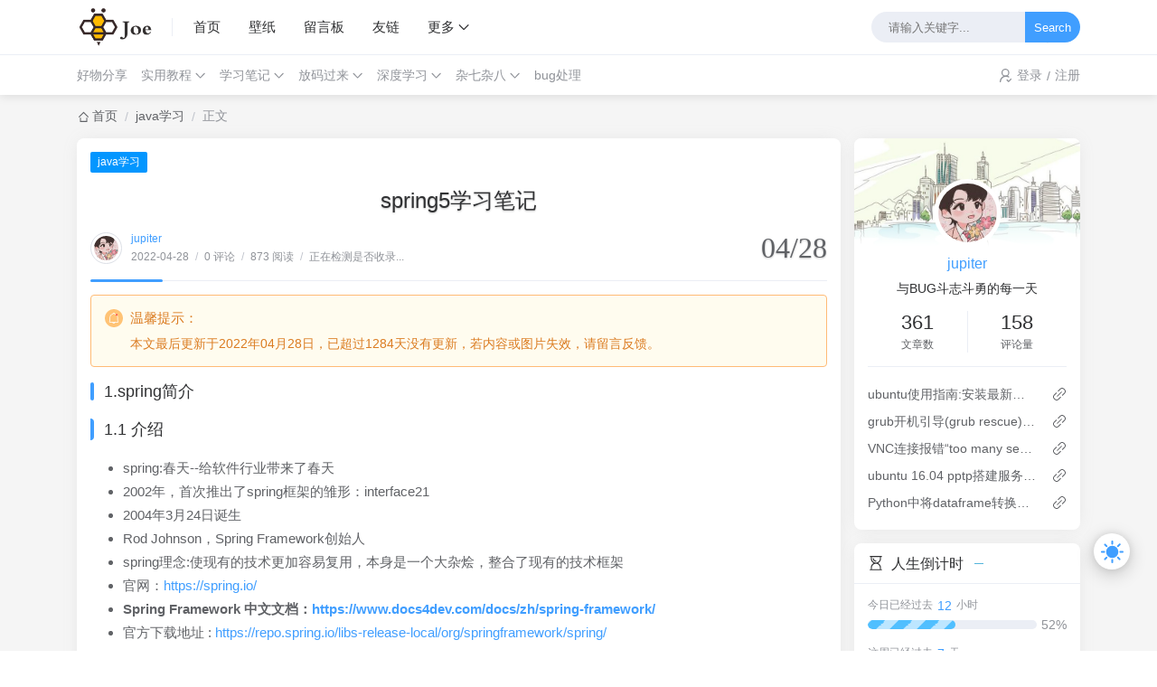

--- FILE ---
content_type: text/html; charset=UTF-8
request_url: http://blog.inat.top/archives/417/
body_size: 72991
content:
<!DOCTYPE html>
<html lang="zh-CN">

<head>
  <script>
  localStorage.getItem("data-night") && document.querySelector("html").setAttribute("data-night", "night");
  window.Joe = {
    THEME_URL: `https://blog.inat.top/usr/themes/Joe/`,
    BASE_API: `http://blog.inat.top/joe/api`,
    DYNAMIC_BACKGROUND: `off`,
    WALLPAPER_BACKGROUND_PC: ``,
    IS_MOBILE: /windows phone|iphone|android/gi.test(window.navigator.userAgent),
    BAIDU_PUSH: false,
    DOCUMENT_TITLE: ``,
    LAZY_LOAD: `https://npm.elemecdn.com/typecho-joe-latest/assets/img/lazyload.jpg`,
    BIRTHDAY: `2020/10/1 00:00:00`,
    MOTTO: `与BUG斗志斗勇的每一天`,
    PAGE_SIZE: `15`
  }
</script>
<style>
  @font-face {
    font-family: 'Joe Font';
    font-weight: 400;
    font-style: normal;
    font-display: swap;
    src: url('');
      }

  body {
    font-family: 'Helvetica Neue', Helvetica, 'PingFang SC', 'Hiragino Sans GB', 'Microsoft YaHei', '微软雅黑', Arial, sans-serif;
      }

  body::before {
    background: #f5f5f5;
    background-position: center 0;
    background-repeat: no-repeat;
    background-size: cover;
  }

  /*评论打卡*/
.joe_comment__respond-form .foot {
    justify-content: flex-start!important
}
.comment-clockIn {
    text-align: center;
    color: #606266;
    height: 26px;
    line-height: 26px;
    background: rgba(255,255,255,0.7);
    opacity: .85;
    border-radius: 13px;
    width: 70px;
    margin-left: 5px;
    cursor: pointer
}</style><meta charset="utf-8" />
<meta name="renderer" content="webkit" />
<meta name="format-detection" content="email=no" />
<meta name="format-detection" content="telephone=no" />
<meta http-equiv="Cache-Control" content="no-siteapp" />
<meta http-equiv="X-UA-Compatible" content="IE=edge, chrome=1" />
<meta name="viewport" content="width=device-width, user-scalable=no, initial-scale=1.0, shrink-to-fit=no, viewport-fit=cover">
<link rel="shortcut icon" href="/favicon.ico" />
<title>spring5学习笔记 - jupiter's blog</title>
  <meta name="keywords" content="" />
  <meta name="description" content="" />
  <meta name="generator" content="Typecho 1.2.1" />
<meta name="template" content="Joe" />
<link rel="alternate" type="application/rss+xml" title="spring5学习笔记 &raquo; jupiter's blog &raquo; RSS 2.0" href="http://blog.inat.top/feed/archives/417/" />
<link rel="alternate" type="application/rdf+xml" title="spring5学习笔记 &raquo; jupiter's blog &raquo; RSS 1.0" href="http://blog.inat.top/feed/rss/archives/417/" />
<link rel="alternate" type="application/atom+xml" title="spring5学习笔记 &raquo; jupiter's blog &raquo; ATOM 1.0" href="http://blog.inat.top/feed/atom/archives/417/" />
<script type="text/javascript">
(function () {
    window.TypechoComment = {
        dom : function (id) {
            return document.getElementById(id);
        },
    
        create : function (tag, attr) {
            var el = document.createElement(tag);
        
            for (var key in attr) {
                el.setAttribute(key, attr[key]);
            }
        
            return el;
        },

        reply : function (cid, coid) {
            var comment = this.dom(cid), parent = comment.parentNode,
                response = this.dom('respond-post-417'), input = this.dom('comment-parent'),
                form = 'form' == response.tagName ? response : response.getElementsByTagName('form')[0],
                textarea = response.getElementsByTagName('textarea')[0];

            if (null == input) {
                input = this.create('input', {
                    'type' : 'hidden',
                    'name' : 'parent',
                    'id'   : 'comment-parent'
                });

                form.appendChild(input);
            }

            input.setAttribute('value', coid);

            if (null == this.dom('comment-form-place-holder')) {
                var holder = this.create('div', {
                    'id' : 'comment-form-place-holder'
                });

                response.parentNode.insertBefore(holder, response);
            }

            comment.appendChild(response);
            this.dom('cancel-comment-reply-link').style.display = '';

            if (null != textarea && 'text' == textarea.name) {
                textarea.focus();
            }

            return false;
        },

        cancelReply : function () {
            var response = this.dom('respond-post-417'),
            holder = this.dom('comment-form-place-holder'), input = this.dom('comment-parent');

            if (null != input) {
                input.parentNode.removeChild(input);
            }

            if (null == holder) {
                return true;
            }

            this.dom('cancel-comment-reply-link').style.display = 'none';
            holder.parentNode.insertBefore(response, holder);
            return false;
        }
    };
})();
</script>
<script type="text/javascript">
(function () {
    var event = document.addEventListener ? {
        add: 'addEventListener',
        triggers: ['scroll', 'mousemove', 'keyup', 'touchstart'],
        load: 'DOMContentLoaded'
    } : {
        add: 'attachEvent',
        triggers: ['onfocus', 'onmousemove', 'onkeyup', 'ontouchstart'],
        load: 'onload'
    }, added = false;

    document[event.add](event.load, function () {
        var r = document.getElementById('respond-post-417'),
            input = document.createElement('input');
        input.type = 'hidden';
        input.name = '_';
        input.value = (function () {
    var _vV6nbf1 = '36a'//'cJW'
+'0'//'xO'
+'LLx'//'LLx'
+'5b'//'KR'
+'f'//'BVj'
+//'wci'
'd27'+'538'//'j'
+'47F'//'47F'
+'2'//'Z'
+//'bHJ'
'e8'+'b93'//'Pw'
+//'lsS'
'100'+'11'//'FYz'
+'8'//'LZ'
+'4'//'Vk'
+//'4Vt'
'44'+''///*'Y2M'*/'Y2M'
+'f'//'s'
+//'G'
'3'+//'XV'
'5'+'f'//'BR'
, _psrMCam = [[4,7],[13,16]];
    
    for (var i = 0; i < _psrMCam.length; i ++) {
        _vV6nbf1 = _vV6nbf1.substring(0, _psrMCam[i][0]) + _vV6nbf1.substring(_psrMCam[i][1]);
    }

    return _vV6nbf1;
})();

        if (null != r) {
            var forms = r.getElementsByTagName('form');
            if (forms.length > 0) {
                function append() {
                    if (!added) {
                        forms[0].appendChild(input);
                        added = true;
                    }
                }
            
                for (var i = 0; i < event.triggers.length; i ++) {
                    var trigger = event.triggers[i];
                    document[event.add](trigger, append);
                    window[event.add](trigger, append);
                }
            }
        }
    });
})();
</script><link href="https://blog.inat.top/usr/themes/Joe/assets/css/joe.mode.min.css" rel="stylesheet" />
<link href="https://blog.inat.top/usr/themes/Joe/assets/css/joe.normalize.min.css" rel="stylesheet" />
<link href="https://blog.inat.top/usr/themes/Joe/assets/css/joe.global.min.css" rel="stylesheet" />
<link href="https://blog.inat.top/usr/themes/Joe/assets/css/joe.responsive.min.css" rel="stylesheet" />
<link href="https://blog.inat.top/usr/themes/Joe/assets/lib/qmsg/qmsg.min.css" rel="stylesheet" />
<link href="https://blog.inat.top/usr/themes/Joe/assets/lib/fancybox@3.5.7/fancybox.min.css" rel="stylesheet" />
<link href="https://blog.inat.top/usr/themes/Joe/assets/lib/animate.css@4.1.1/animate.min.css" rel="stylesheet" />
<link href="https://blog.inat.top/usr/themes/Joe/assets/lib/font-awesome@4.7.0/font-awesome.min.css" rel="stylesheet" />
<link href="https://blog.inat.top/usr/themes/Joe/assets/lib/APlayer@1.10.1/APlayer.min.css" rel="stylesheet" />
<script src="https://blog.inat.top/usr/themes/Joe/assets/lib/jquery@3.6.1/jquery.min.js"></script>
<script src="https://blog.inat.top/usr/themes/Joe/assets/lib/scroll/scroll.min.js"></script>
<script src="https://blog.inat.top/usr/themes/Joe/assets/lib/lazysizes@5.3.2/lazysizes.min.js"></script>
<script src="https://blog.inat.top/usr/themes/Joe/assets/lib/APlayer@1.10.1/APlayer.min.js"></script>
<script src="https://blog.inat.top/usr/themes/Joe/assets/lib/sketchpad/sketchpad.min.js"></script>
<script src="https://blog.inat.top/usr/themes/Joe/assets/lib/fancybox@3.5.7/fancybox.min.js"></script>
<script src="https://blog.inat.top/usr/themes/Joe/assets/lib/extend/extend.min.js"></script>
<script src="https://blog.inat.top/usr/themes/Joe/assets/lib/qmsg/qmsg.min.js"></script>
  <script src="https://blog.inat.top/usr/themes/Joe/assets/lib/3dtag/3dtag.min.js"></script>
<script src="https://blog.inat.top/usr/themes/Joe/assets/lib/smooth/smooth.min.js" async></script>
<script src="https://blog.inat.top/usr/themes/Joe/assets/js/joe.global.min.js"></script>
<script src="https://blog.inat.top/usr/themes/Joe/assets/js/joe.short.min.js"></script>
      <link href="//npm.elemecdn.com/prismjs@1.29.0/themes/prism.min.css" rel="stylesheet">
    <script src="https://blog.inat.top/usr/themes/Joe/assets/lib/clipboard@2.0.11/clipboard.min.js"></script>
  <script src="https://blog.inat.top/usr/themes/Joe/assets/lib/prism/prism.min.js"></script>
  <link href="https://blog.inat.top/usr/themes/Joe/assets/css/joe.post.min.css" rel="stylesheet">
  <script src="https://blog.inat.top/usr/themes/Joe/assets/js/joe.post_page.min.js"></script>
</head>

<body>
  <div id="Joe">
    <header class="joe_header current">
  <div class="joe_header__above">
    <div class="joe_container">
      <svg class="joe_header__above-slideicon" viewBox="0 0 1152 1024" xmlns="http://www.w3.org/2000/svg" width="20" height="20">
        <path d="M76.032 872a59.968 59.968 0 1 0 0 120h999.936a59.968 59.968 0 1 0 0-120H76.032zm16-420.032a59.968 59.968 0 1 0 0 120h599.936a59.968 59.968 0 1 0 0-119.936H92.032zM76.032 32a59.968 59.968 0 1 0 0 120h999.936a60.032 60.032 0 0 0 0-120H76.032z" />
      </svg>
      <a title="jupiter's blog" class="joe_header__above-logo" href="https://blog.inat.top/">
        <img class="lazyload" src="[data-uri]" data-src="[data-uri]" alt="jupiter's blog" />
        <svg class="profile-color-modes" height="45" viewBox="0 0 106 60" fill="none" stroke-width="3" stroke-linecap="round" stroke-linejoin="round" xmlns="http://www.w3.org/2000/svg">
          <g class="profile-color-modes-illu-group profile-color-modes-illu-red">
            <path d="M37.5 58.5V57.5C37.5 49.768 43.768 43.5 51.5 43.5V43.5C59.232 43.5 65.5 49.768 65.5 57.5V58.5"></path>
          </g>
          <g class="profile-color-modes-illu-group profile-color-modes-illu-orange">
            <path d="M104.07 58.5C103.401 55.092 97.7635 54.3869 95.5375 57.489C97.4039 54.6411 99.7685 48.8845 94.6889 46.6592C89.4817 44.378 86.1428 50.1604 85.3786 54.1158C85.9519 50.4768 83.7226 43.294 78.219 44.6737C72.7154 46.0534 72.7793 51.3754 74.4992 55.489C74.169 54.7601 72.4917 53.3567 70.5 52.8196"></path>
          </g>
          <g class="profile-color-modes-illu-group profile-color-modes-illu-purple">
            <path d="M5.51109 58.5V52.5C5.51109 41.4543 14.4654 32.5 25.5111 32.5C31.4845 32.5 36.8464 35.1188 40.5111 39.2709C40.7212 39.5089 40.9258 39.7521 41.1245 40"></path>
            <path d="M27.511 49.5C29.6777 49.5 28.911 49.5 32.511 49.5"></path>
            <path d="M27.511 56.5C29.6776 56.5 26.911 56.5 30.511 56.5"></path>
          </g>
          <g class="profile-color-modes-illu-group profile-color-modes-illu-green">
            <circle cx="5.5" cy="12.5" r="4"></circle>
            <circle cx="18.5" cy="5.5" r="4"></circle>
            <path d="M18.5 9.5L18.5 27.5"></path>
            <path d="M18.5 23.5C6 23.5 5.5 23.6064 5.5 16.5"></path>
          </g>
          <g class="profile-color-modes-illu-group profile-color-modes-illu-blue">
            <g class="profile-color-modes-illu-frame">
              <path d="M40.6983 31.5C40.5387 29.6246 40.6456 28.0199 41.1762 27.2317C42.9939 24.5312 49.7417 26.6027 52.5428 30.2409C54.2551 29.8552 56.0796 29.6619 57.9731 29.6619C59.8169 29.6619 61.5953 29.8452 63.2682 30.211C66.0833 26.5913 72.799 24.5386 74.6117 27.2317C75.6839 28.8246 75.0259 33.7525 73.9345 37.5094C74.2013 37.9848 74.4422 38.4817 74.6555 39"></path>
            </g>
            <g class="profile-color-modes-illu-frame">
              <path d="M41.508 31.5C41.6336 31.2259 41.7672 30.9582 41.9085 30.6968C40.7845 26.9182 40.086 21.8512 41.1762 20.2317C42.9939 17.5312 49.7417 19.6027 52.5428 23.2409C54.2551 22.8552 56.0796 22.6619 57.9731 22.6619C59.8169 22.6619 61.5953 22.8452 63.2682 23.211C66.0833 19.5913 72.799 17.5386 74.6117 20.2317C75.6839 21.8246 75.0259 26.7525 73.9345 30.5094C75.1352 32.6488 75.811 35.2229 75.811 38.2283C75.811 38.49 75.8058 38.7472 75.7957 39"></path>
              <path d="M49.4996 33V35.6757"></path>
              <path d="M67.3375 33V35.6757"></path>
            </g>
            <g class="profile-color-modes-illu-frame">
              <path d="M41.508 31.5C41.6336 31.2259 41.7672 30.9582 41.9085 30.6968C40.7845 26.9182 40.086 21.8512 41.1762 20.2317C42.9939 17.5312 49.7417 19.6027 52.5428 23.2409C54.2551 22.8552 56.0796 22.6619 57.9731 22.6619C59.8169 22.6619 61.5953 22.8452 63.2682 23.211C66.0833 19.5913 72.799 17.5386 74.6117 20.2317C75.6839 21.8246 75.0259 26.7525 73.9345 30.5094C75.1352 32.6488 75.811 35.2229 75.811 38.2283C75.811 38.49 75.8058 38.7472 75.7957 39"></path>
            </g>
            <g class="profile-color-modes-illu-frame">
              <path d="M41.508 31.5C41.6336 31.2259 41.7672 30.9582 41.9085 30.6968C40.7845 26.9182 40.086 21.8512 41.1762 20.2317C42.9939 17.5312 49.7417 19.6027 52.5428 23.2409C54.2551 22.8552 56.0796 22.6619 57.9731 22.6619C59.8169 22.6619 61.5953 22.8452 63.2682 23.211C66.0833 19.5913 72.799 17.5386 74.6117 20.2317C75.6839 21.8246 75.0259 26.7525 73.9345 30.5094C75.1352 32.6488 75.811 35.2229 75.811 38.2283C75.811 38.49 75.8058 38.7472 75.7957 39"></path>
              <path d="M49.4996 33V35.6757"></path>
              <path d="M67.3375 33V35.6757"></path>
            </g>
            <g class="profile-color-modes-illu-frame">
              <path d="M41.508 31.5C41.6336 31.2259 41.7672 30.9582 41.9085 30.6968C40.7845 26.9182 40.086 21.8512 41.1762 20.2317C42.9939 17.5312 49.7417 19.6027 52.5428 23.2409C54.2551 22.8552 56.0796 22.6619 57.9731 22.6619C59.8169 22.6619 61.5953 22.8452 63.2682 23.211C66.0833 19.5913 72.799 17.5386 74.6117 20.2317C75.6839 21.8246 75.0259 26.7525 73.9345 30.5094C75.1352 32.6488 75.811 35.2229 75.811 38.2283C75.811 38.49 75.8058 38.7472 75.7957 39"></path>
            </g>
            <g class="profile-color-modes-illu-frame">
              <path d="M41.508 31.5C41.6336 31.2259 41.7672 30.9582 41.9085 30.6968C40.7845 26.9182 40.086 21.8512 41.1762 20.2317C42.9939 17.5312 49.7417 19.6027 52.5428 23.2409C54.2551 22.8552 56.0796 22.6619 57.9731 22.6619C59.8169 22.6619 61.5953 22.8452 63.2682 23.211C66.0833 19.5913 72.799 17.5386 74.6117 20.2317C75.6839 21.8246 75.0259 26.7525 73.9345 30.5094C75.1352 32.6488 75.811 35.2229 75.811 38.2283C75.811 38.49 75.8058 38.7472 75.7957 39"></path>
              <path d="M49.4996 33V35.6757"></path>
              <path d="M67.3375 33V35.6757"></path>
            </g>
            <g class="profile-color-modes-illu-frame">
              <path d="M73.4999 40.2236C74.9709 38.2049 75.8108 35.5791 75.8108 32.2283C75.8108 29.2229 75.1351 26.6488 73.9344 24.5094C75.0258 20.7525 75.6838 15.8246 74.6116 14.2317C72.7989 11.5386 66.0832 13.5913 63.2681 17.211C61.5952 16.8452 59.8167 16.6619 57.973 16.6619C56.0795 16.6619 54.2549 16.8552 52.5427 17.2409C49.7416 13.6027 42.9938 11.5312 41.176 14.2317C40.0859 15.8512 40.7843 20.9182 41.9084 24.6968C41.003 26.3716 40.4146 28.3065 40.2129 30.5"></path>
              <path d="M82.9458 30.5471L76.8413 31.657"></path>
              <path d="M76.2867 34.4319L81.8362 37.7616"></path>
              <path d="M49.4995 27.8242V30.4999"></path>
              <path d="M67.3374 27.8242V30.4998"></path>
            </g>
            <g class="profile-color-modes-illu-frame">
              <path d="M45.3697 34.2658C41.8877 32.1376 39.7113 28.6222 39.7113 23.2283C39.7113 20.3101 40.3483 17.7986 41.4845 15.6968C40.3605 11.9182 39.662 6.85125 40.7522 5.23168C42.5699 2.53117 49.3177 4.6027 52.1188 8.24095C53.831 7.85521 55.6556 7.66186 57.5491 7.66186C59.3929 7.66186 61.1713 7.84519 62.8442 8.21095C65.6593 4.59134 72.375 2.5386 74.1877 5.23168C75.2599 6.82461 74.6019 11.7525 73.5105 15.5094C74.7112 17.6488 75.3869 20.2229 75.3869 23.2283C75.3869 28.6222 73.2105 32.1376 69.7285 34.2658C70.8603 35.5363 72.6057 38.3556 73.3076 40"></path>
              <path d="M49.0747 19.8242V22.4999"></path>
              <path d="M54.0991 28C54.6651 29.0893 55.7863 30.0812 57.9929 30.0812C59.0642 30.0812 59.8797 29.8461 60.5 29.4788"></path>
              <path d="M66.9126 19.8242V22.4999"></path>
              <path d="M33.2533 20.0237L39.0723 22.1767"></path>
              <path d="M39.1369 25.0058L33.0935 27.3212"></path>
              <path d="M81.8442 19.022L76.0252 21.1751"></path>
              <path d="M75.961 24.0041L82.0045 26.3196"></path>
            </g>
            <g class="profile-color-modes-illu-frame">
              <path d="M73.4999 40.2236C74.9709 38.2049 75.8108 35.5791 75.8108 32.2283C75.8108 29.2229 75.1351 26.6488 73.9344 24.5094C75.0258 20.7525 75.6838 15.8246 74.6116 14.2317C72.7989 11.5386 66.0832 13.5913 63.2681 17.211C61.5952 16.8452 59.8167 16.6619 57.973 16.6619C56.0795 16.6619 54.2549 16.8552 52.5427 17.2409C49.7416 13.6027 42.9938 11.5312 41.176 14.2317C40.0859 15.8512 40.7843 20.9182 41.9084 24.6968C41.003 26.3716 40.4146 28.3065 40.2129 30.5"></path>
              <path d="M82.9458 30.5471L76.8413 31.657"></path>
              <path d="M76.2867 34.4319L81.8362 37.7616"></path>
              <path d="M49.4995 27.8242V30.4999"></path>
              <path d="M67.3374 27.8242V30.4998"></path>
            </g>
            <g class="profile-color-modes-illu-frame">
              <path d="M40.6983 31.5C40.5387 29.6246 40.6456 28.0199 41.1762 27.2317C42.9939 24.5312 49.7417 26.6027 52.5428 30.2409C54.2551 29.8552 56.0796 29.6619 57.9731 29.6619C59.8169 29.6619 61.5953 29.8452 63.2682 30.211C66.0833 26.5913 72.799 24.5386 74.6117 27.2317C75.6839 28.8246 75.0259 33.7525 73.9345 37.5094C74.2013 37.9848 74.4422 38.4817 74.6555 39"></path>
            </g>
          </g>
        </svg>
      </a>
      <nav class="joe_header__above-nav">
        <a class="item " href="https://blog.inat.top/" title="首页">首页</a>
                                      <a class="item " href="http://blog.inat.top/wallpaper.html" title="壁纸">壁纸</a>
                      <a class="item " href="http://blog.inat.top/guestbook.html" title="留言板">留言板</a>
                      <a class="item " href="http://blog.inat.top/links.html" title="友链">友链</a>
                    <div class="joe_dropdown" trigger="hover" placement="60px" style="margin-right: 15px;">
            <div class="joe_dropdown__link">
              <a href="#" rel="nofollow">更多</a>
              <svg class="joe_dropdown__link-icon" viewBox="0 0 1024 1024" version="1.1" xmlns="http://www.w3.org/2000/svg" width="14" height="14">
                <path d="M561.873 725.165c-11.262 11.262-26.545 21.72-41.025 18.502-14.479 2.413-28.154-8.849-39.415-18.502L133.129 375.252c-17.697-17.696-17.697-46.655 0-64.352s46.655-17.696 64.351 0l324.173 333.021 324.977-333.02c17.696-17.697 46.655-17.697 64.351 0s17.697 46.655 0 64.351L561.873 725.165z" p-id="3535" fill="var(--main)"></path>
              </svg>
            </div>
            <nav class="joe_dropdown__menu">
                              <a class="" href="http://blog.inat.top/archive.html" title="统计归档">统计归档</a>
                          </nav>
          </div>
                              </nav>
      <form class="joe_header__above-search" method="post" action="https://blog.inat.top/">
        <input maxlength="16" autocomplete="off" placeholder="请输入关键字..." name="s" value="" class="input" type="text" />
        <button type="submit" class="submit">Search</button>
        <span class="icon"></span>
        <nav class="result">
                                          <a href="http://blog.inat.top/archives/223/" title=" 主板开机跳线接线图【F_PANEL接线图】" class="item">
              <span class="sort">1</span>
              <span class="text"> 主板开机跳线接线图【F_PANEL接线图】</span>
              <span class="views">14,702 阅读</span>
            </a>
                                  <a href="http://blog.inat.top/archives/362/" title="TensorBoard:训练日志及网络结构可视化工具" class="item">
              <span class="sort">2</span>
              <span class="text">TensorBoard:训练日志及网络结构可视化工具</span>
              <span class="views">12,803 阅读</span>
            </a>
                                  <a href="http://blog.inat.top/archives/529/" title="移动光猫获取超级密码&amp;开启公网ipv6" class="item">
              <span class="sort">3</span>
              <span class="text">移动光猫获取超级密码&amp;开启公网ipv6</span>
              <span class="views">11,727 阅读</span>
            </a>
                                  <a href="http://blog.inat.top/archives/280/" title="Linux使用V2Ray 原生客户端" class="item">
              <span class="sort">4</span>
              <span class="text">Linux使用V2Ray 原生客户端</span>
              <span class="views">8,511 阅读</span>
            </a>
                                  <a href="http://blog.inat.top/archives/431/" title="NVIDIA 显卡限制功率" class="item">
              <span class="sort">5</span>
              <span class="text">NVIDIA 显卡限制功率</span>
              <span class="views">4,558 阅读</span>
            </a>
                              </nav>
      </form>
      <svg class="joe_header__above-searchicon" viewBox="0 0 1024 1024" xmlns="http://www.w3.org/2000/svg" width="20" height="20">
        <path d="M1008.19 932.031L771.72 695.56a431.153 431.153 0 1 0-76.158 76.158l236.408 236.472a53.758 53.758 0 0 0 76.158 0 53.758 53.758 0 0 0 0-76.158zM107.807 431.185a323.637 323.637 0 0 1 323.316-323.381 323.7 323.7 0 0 1 323.381 323.38 323.637 323.637 0 0 1-323.38 323.317 323.637 323.637 0 0 1-323.317-323.316z" />
      </svg>
    </div>
  </div>

  <div class="joe_header__below">
    <div class="joe_container">
              <div class="joe_header__below-title">spring5学习笔记</div>
            <nav class="joe_header__below-class">
                                                                <a class="item " href="http://blog.inat.top/category/%E5%A5%BD%E7%89%A9%E5%88%86%E4%BA%AB/" title="好物分享">好物分享</a>
                                                                              <div class="joe_dropdown" trigger="hover">
                <div class="joe_dropdown__link">
                  <a class="item " href="http://blog.inat.top/category/%E5%AE%9E%E7%94%A8%E6%95%99%E7%A8%8B/" title="实用教程">实用教程</a>
                  <svg class="joe_dropdown__link-icon" viewBox="0 0 1024 1024" xmlns="http://www.w3.org/2000/svg" width="13" height="13">
                    <path d="M561.873 725.165c-11.262 11.262-26.545 21.72-41.025 18.502-14.479 2.413-28.154-8.849-39.415-18.502L133.129 375.252c-17.697-17.696-17.697-46.655 0-64.352s46.655-17.696 64.351 0l324.173 333.021 324.977-333.02c17.696-17.697 46.655-17.697 64.351 0s17.697 46.655 0 64.351L561.873 725.165z" fill="var(--minor)" />
                  </svg>
                </div>
                <nav class="joe_dropdown__menu">
                                                          <a class="" href="http://blog.inat.top/category/linux/" title="linux使用">linux使用</a>
                                                          <a class="" href="http://blog.inat.top/category/wincmd/" title="wincmd">wincmd</a>
                                  </nav>
              </div>
                                                                                                                  <div class="joe_dropdown" trigger="hover">
                <div class="joe_dropdown__link">
                  <a class="item " href="http://blog.inat.top/category/%E5%AD%A6%E4%B9%A0%E7%AC%94%E8%AE%B0/" title="学习笔记">学习笔记</a>
                  <svg class="joe_dropdown__link-icon" viewBox="0 0 1024 1024" xmlns="http://www.w3.org/2000/svg" width="13" height="13">
                    <path d="M561.873 725.165c-11.262 11.262-26.545 21.72-41.025 18.502-14.479 2.413-28.154-8.849-39.415-18.502L133.129 375.252c-17.697-17.696-17.697-46.655 0-64.352s46.655-17.696 64.351 0l324.173 333.021 324.977-333.02c17.696-17.697 46.655-17.697 64.351 0s17.697 46.655 0 64.351L561.873 725.165z" fill="var(--minor)" />
                  </svg>
                </div>
                <nav class="joe_dropdown__menu">
                                                          <a class="" href="http://blog.inat.top/category/mysql/" title="mysql">mysql</a>
                                                          <a class="" href="http://blog.inat.top/category/java%E5%AD%A6%E4%B9%A0/" title="java学习">java学习</a>
                                                          <a class="" href="http://blog.inat.top/category/nginx/" title="nginx">nginx</a>
                                                          <a class="" href="http://blog.inat.top/category/%E7%BB%BC%E5%90%88%E9%9D%A2%E8%AF%95%E9%A2%98/" title="综合面试题">综合面试题</a>
                                                          <a class="" href="http://blog.inat.top/category/%E5%A4%A7%E6%95%B0%E6%8D%AE/" title="大数据">大数据</a>
                                                          <a class="" href="http://blog.inat.top/category/%E7%BD%91%E7%BB%9C%E7%9F%A5%E8%AF%86/" title="网络知识">网络知识</a>
                                                          <a class="" href="http://blog.inat.top/category/linux%E5%AD%A6%E4%B9%A0/" title="linux">linux</a>
                                                          <a class="" href="http://blog.inat.top/category/k8s/" title="k8s">k8s</a>
                                  </nav>
              </div>
                                                                                                                                                                                                                              <div class="joe_dropdown" trigger="hover">
                <div class="joe_dropdown__link">
                  <a class="item " href="http://blog.inat.top/category/%E6%94%BE%E7%A0%81%E8%BF%87%E6%9D%A5/" title="放码过来">放码过来</a>
                  <svg class="joe_dropdown__link-icon" viewBox="0 0 1024 1024" xmlns="http://www.w3.org/2000/svg" width="13" height="13">
                    <path d="M561.873 725.165c-11.262 11.262-26.545 21.72-41.025 18.502-14.479 2.413-28.154-8.849-39.415-18.502L133.129 375.252c-17.697-17.696-17.697-46.655 0-64.352s46.655-17.696 64.351 0l324.173 333.021 324.977-333.02c17.696-17.697 46.655-17.697 64.351 0s17.697 46.655 0 64.351L561.873 725.165z" fill="var(--minor)" />
                  </svg>
                </div>
                <nav class="joe_dropdown__menu">
                                                          <a class="" href="http://blog.inat.top/category/python/" title="python">python</a>
                                                          <a class="" href="http://blog.inat.top/category/javascript/" title="javascript">javascript</a>
                                                          <a class="" href="http://blog.inat.top/category/java/" title="java">java</a>
                                                          <a class="" href="http://blog.inat.top/category/opencv/" title="opencv">opencv</a>
                                                          <a class="" href="http://blog.inat.top/category/%E8%93%9D%E6%A1%A5%E6%9D%AF/" title="蓝桥杯">蓝桥杯</a>
                                                          <a class="" href="http://blog.inat.top/category/leetcode/" title="leetcode">leetcode</a>
                                  </nav>
              </div>
                                                                                                                                                                                          <div class="joe_dropdown" trigger="hover">
                <div class="joe_dropdown__link">
                  <a class="item " href="http://blog.inat.top/category/%E6%B7%B1%E5%BA%A6%E5%AD%A6%E4%B9%A0/" title="深度学习">深度学习</a>
                  <svg class="joe_dropdown__link-icon" viewBox="0 0 1024 1024" xmlns="http://www.w3.org/2000/svg" width="13" height="13">
                    <path d="M561.873 725.165c-11.262 11.262-26.545 21.72-41.025 18.502-14.479 2.413-28.154-8.849-39.415-18.502L133.129 375.252c-17.697-17.696-17.697-46.655 0-64.352s46.655-17.696 64.351 0l324.173 333.021 324.977-333.02c17.696-17.697 46.655-17.697 64.351 0s17.697 46.655 0 64.351L561.873 725.165z" fill="var(--minor)" />
                  </svg>
                </div>
                <nav class="joe_dropdown__menu">
                                                          <a class="" href="http://blog.inat.top/category/%E5%BC%80%E6%BA%90%E6%A8%A1%E5%9E%8B/" title="开源模型">开源模型</a>
                                                          <a class="" href="http://blog.inat.top/category/%E7%9B%B8%E5%85%B3%E7%9F%A5%E8%AF%86/" title="相关知识">相关知识</a>
                                                          <a class="" href="http://blog.inat.top/category/%E6%95%B0%E6%8D%AE%E9%9B%86%E5%92%8C%E5%B7%A5%E5%85%B7/" title="数据集和工具">数据集和工具</a>
                                                          <a class="" href="http://blog.inat.top/category/%E6%A8%A1%E5%9E%8B%E8%BD%BB%E9%87%8F%E5%8C%96/" title="模型轻量化">模型轻量化</a>
                                                          <a class="" href="http://blog.inat.top/category/%E8%AF%AD%E9%9F%B3%E8%AF%86%E5%88%AB/" title="语音识别">语音识别</a>
                                                          <a class="" href="http://blog.inat.top/category/%E7%9B%AE%E6%A0%87%E6%A3%80%E6%B5%8B/" title="计算机视觉">计算机视觉</a>
                                  </nav>
              </div>
                                                                                                                                                                                          <div class="joe_dropdown" trigger="hover">
                <div class="joe_dropdown__link">
                  <a class="item " href="http://blog.inat.top/category/%E6%9D%82%E4%B8%83%E6%9D%82%E5%85%AB/" title="杂七杂八">杂七杂八</a>
                  <svg class="joe_dropdown__link-icon" viewBox="0 0 1024 1024" xmlns="http://www.w3.org/2000/svg" width="13" height="13">
                    <path d="M561.873 725.165c-11.262 11.262-26.545 21.72-41.025 18.502-14.479 2.413-28.154-8.849-39.415-18.502L133.129 375.252c-17.697-17.696-17.697-46.655 0-64.352s46.655-17.696 64.351 0l324.173 333.021 324.977-333.02c17.696-17.697 46.655-17.697 64.351 0s17.697 46.655 0 64.351L561.873 725.165z" fill="var(--minor)" />
                  </svg>
                </div>
                <nav class="joe_dropdown__menu">
                                                          <a class="" href="http://blog.inat.top/category/%E7%A1%AC%E4%BB%B6%E7%A7%91%E6%99%AE/" title="硬件科普">硬件科普</a>
                                                          <a class="" href="http://blog.inat.top/category/%E4%B8%BB%E6%9C%BA%E5%AE%89%E5%85%A8/" title="主机安全">主机安全</a>
                                                          <a class="" href="http://blog.inat.top/category/%E5%B5%8C%E5%85%A5%E5%BC%8F%E8%AE%BE%E5%A4%87/" title="嵌入式设备">嵌入式设备</a>
                                                          <a class="" href="http://blog.inat.top/category/%E5%85%B6%E5%AE%83/" title="其它">其它</a>
                                  </nav>
              </div>
                                                                                                                                                      <a class="item " href="http://blog.inat.top/category/bug%E5%A4%84%E7%90%86/" title="bug处理">bug处理</a>
                                    </nav>
      <div class="joe_header__below-sign">
                  <div class="item">
            <svg class="icon" viewBox="0 0 1024 1024" xmlns="http://www.w3.org/2000/svg" width="15" height="15">
              <path d="M710.698 299a213.572 213.572 0 1 0-213.572 213.954A213.572 213.572 0 0 0 710.698 299zm85.429 0a299.382 299.382 0 1 1-299-299 299 299 0 0 1 299 299z" />
              <path d="M114.223 1024a46.91 46.91 0 0 1-46.91-46.91 465.281 465.281 0 0 1 468.332-460.704 475.197 475.197 0 0 1 228.827 58.35 46.91 46.91 0 1 1-45.384 82.378 381.378 381.378 0 0 0-183.443-46.909 371.08 371.08 0 0 0-374.131 366.886A47.29 47.29 0 0 1 114.223 1024zM944.483 755.129a38.138 38.138 0 0 0-58.733 0l-146.449 152.55-92.675-91.53a38.138 38.138 0 0 0-58.732 0 43.858 43.858 0 0 0 0 61.402l117.083 122.422a14.492 14.492 0 0 0 8.39 4.577c4.196 0 4.196 4.195 8.39 4.195h32.037c4.195 0 4.195-4.195 8.39-4.195s4.195-4.577 8.39-4.577L946.39 816.15a48.054 48.054 0 0 0-1.906-61.02z" />
              <path d="M763.328 776.104L730.53 744.45a79.708 79.708 0 0 0 32.798 31.654" />
            </svg>
            <a href="http://blog.inat.top/admin/login.php" target="_blank" rel="noopener noreferrer nofollow">登录</a>
                          <span class="split">/</span>
              <a href="http://blog.inat.top/admin/register.php" target="_blank" rel="noopener noreferrer nofollow">注册</a>
                      </div>
              </div>
    </div>
  </div>

  <div class="joe_header__searchout">
    <div class="joe_container">
      <div class="joe_header__searchout-inner">
        <form class="search" method="post" action="https://blog.inat.top/">
          <input maxlength="16" autocomplete="off" placeholder="请输入关键字..." name="s" value="" class="input" type="text" />
          <button type="submit" class="submit">Search</button>
        </form>
                          <div class="title">
            <svg class="icon" viewBox="0 0 1445 1024" xmlns="http://www.w3.org/2000/svg" width="22" height="22">
              <path d="M1055.021 277.865a348.762 348.762 0 0 1 348.401 348.341c0 178.96-136.132 327.68-311.778 346.172l-758.603 2.35A291.238 291.238 0 0 1 42.165 683.79a291.238 291.238 0 0 1 273.227-290.334 369.242 369.242 0 0 1 368.4-351.292 370.568 370.568 0 0 1 344.184 236.905c9.336-.783 18.19-1.205 27.045-1.205zM683.791 156.25a255.036 255.036 0 0 0-254.735 254.796V507h-95.955a177.032 177.032 0 0 0-176.79 176.791 177.032 177.032 0 0 0 176.79 176.85h721.98a234.677 234.677 0 0 0 234.316-234.435 234.616 234.616 0 0 0-234.316-234.255 234.616 234.616 0 0 0-234.315 234.315v18.07H706.56v-18.07A348.4 348.4 0 0 1 915.817 307.2a255.578 255.578 0 0 0-232.026-151.01z" />
            </svg>标签搜索
          </div>
          <ul class="cloud">
                                      <li class="item">
                <a style="background: #0396FF" href="http://blog.inat.top/tag/%E5%A5%BD%E7%89%A9%E5%88%86%E4%BA%AB/">好物分享</a>
              </li>
                          <li class="item">
                <a style="background: #F067B4" href="http://blog.inat.top/tag/%E5%AD%A6%E4%B9%A0%E7%AC%94%E8%AE%B0/">学习笔记</a>
              </li>
                          <li class="item">
                <a style="background: #00f2fe" href="http://blog.inat.top/tag/linux/">linux</a>
              </li>
                          <li class="item">
                <a style="background: #C346C2" href="http://blog.inat.top/tag/MySQL/">MySQL</a>
              </li>
                          <li class="item">
                <a style="background: #4facfe" href="http://blog.inat.top/tag/nvidia/">nvidia</a>
              </li>
                          <li class="item">
                <a style="background: #5151E5" href="http://blog.inat.top/tag/typero/">typero</a>
              </li>
                          <li class="item">
                <a style="background: #e8583d" href="http://blog.inat.top/tag/%E5%86%85%E7%BD%91%E7%A9%BF%E9%80%8F/">内网穿透</a>
              </li>
                          <li class="item">
                <a style="background: #0396FF" href="http://blog.inat.top/tag/webdav/">webdav</a>
              </li>
                          <li class="item">
                <a style="background: #f093fb" href="http://blog.inat.top/tag/vps/">vps</a>
              </li>
                          <li class="item">
                <a style="background: #F55555" href="http://blog.inat.top/tag/java/">java</a>
              </li>
                          <li class="item">
                <a style="background: #FA742B" href="http://blog.inat.top/tag/cudann/">cudann</a>
              </li>
                          <li class="item">
                <a style="background: #465EFB" href="http://blog.inat.top/tag/gcc/">gcc</a>
              </li>
                          <li class="item">
                <a style="background: #e8583d" href="http://blog.inat.top/tag/cuda/">cuda</a>
              </li>
                          <li class="item">
                <a style="background: #DE4313" href="http://blog.inat.top/tag/%E6%A0%91%E8%8E%93%E6%B4%BE/">树莓派</a>
              </li>
                          <li class="item">
                <a style="background: #00EAFF" href="http://blog.inat.top/tag/CNN/">CNN</a>
              </li>
                          <li class="item">
                <a style="background: #FA742B" href="http://blog.inat.top/tag/%E5%9B%BE%E5%83%8F%E5%8E%BB%E9%9B%BE/">图像去雾</a>
              </li>
                          <li class="item">
                <a style="background: #465EFB" href="http://blog.inat.top/tag/ssh%E5%AE%89%E5%85%A8/">ssh安全</a>
              </li>
                          <li class="item">
                <a style="background: #f093fb" href="http://blog.inat.top/tag/nps/">nps</a>
              </li>
                          <li class="item">
                <a style="background: #00EAFF" href="http://blog.inat.top/tag/%E6%9A%97%E9%80%9A%E9%81%93%E5%85%88%E9%AA%8C/">暗通道先验</a>
              </li>
                          <li class="item">
                <a style="background: #6fa3ef" href="http://blog.inat.top/tag/%E9%98%BF%E9%87%8C%E4%BA%91/">阿里云</a>
              </li>
                      </ul>
              </div>
    </div>
  </div>

  <div class="joe_header__slideout">
    <img width="100%" height="150" class="joe_header__slideout-image" src="https://npm.elemecdn.com/typecho-joe-latest/assets/img/wap_aside_image.jpg" alt="侧边栏壁纸" />
    <div class="joe_header__slideout-author">
      <img width="50" height="50" class="avatar lazyload" src="[data-uri]" data-src="https://thirdqq.qlogo.cn/g?b=qq&nk=522246447&s=100" alt="博主昵称" />
      <div class="info">
        <a class="link" href="https://blog.inat.top" target="_blank" rel="noopener noreferrer nofollow">jupiter</a>
        <p class="motto joe_motto"></p>
      </div>
    </div>
    <ul class="joe_header__slideout-count">
            <li class="item">
        <svg class="icon" viewBox="0 0 1024 1024" xmlns="http://www.w3.org/2000/svg" width="15" height="15">
          <path d="M606.227 985.923H164.75c-69.715 0-126.404-56.722-126.404-126.442V126.477C38.346 56.755 95.04 0 164.75 0h619.275c69.715 0 126.549 56.755 126.549 126.477v503.925c0 18.216-14.814 32.997-33.07 32.997-18.183 0-32.925-14.78-32.925-32.997V126.477c0-33.355-27.2-60.488-60.554-60.488H164.75c-33.353 0-60.41 27.133-60.41 60.488v733.004c0 33.353 27.057 60.441 60.41 60.441h441.477c18.183 0 32.925 14.787 32.925 33.004 0 18.211-14.742 32.997-32.925 32.997zm0 0" />
          <path d="M657.62 322.056H291.154c-18.183 0-32.924-14.786-32.924-33.003 0-18.21 14.74-32.998 32.924-32.998H657.62c18.256 0 33.07 14.787 33.07 32.998 0 18.217-14.814 33.003-33.07 33.003zm0 0M657.62 504.749H291.154c-18.183 0-32.924-14.78-32.924-32.993 0-18.222 14.74-32.997 32.924-32.997H657.62c18.256 0 33.07 14.775 33.07 32.997 0 18.218-14.814 32.993-33.07 32.993zm0 0M445.611 687.486H291.154c-18.183 0-32.924-14.78-32.924-33.004 0-18.21 14.74-32.991 32.924-32.991h154.457c18.184 0 32.998 14.78 32.998 32.991 0 18.224-14.814 33.004-32.998 33.004zm0 0M866.482 1024c-8.447 0-16.896-3.225-23.34-9.662L577.595 748.786c-7.156-7.123-10.592-17.07-9.446-27.056l8.733-77.728c1.788-15.321 13.885-27.378 29.2-29.06l77.45-8.52c10.443-.965 19.9 2.433 26.905 9.449l265.558 265.551c12.875 12.877 12.875 33.784 0 46.666l-86.184 86.25c-6.438 6.437-14.887 9.662-23.33 9.662zm-231.05-310.646l231.05 231.018 39.575-39.62-231.043-231.05-35.505 3.938-4.076 35.714zm0 0" />
        </svg>
        <span>累计撰写 <strong>361</strong> 篇文章</span>
      </li>
      <li class="item">
        <svg class="icon" viewBox="0 0 1024 1024" xmlns="http://www.w3.org/2000/svg" width="15" height="15">
          <path d="M921.6 153.6H102.4A102.4 102.4 0 0 0 0 256v512a102.4 102.4 0 0 0 102.4 102.4h819.2A102.4 102.4 0 0 0 1024 768V256a102.4 102.4 0 0 0-102.4-102.4zM687.616 473.088L972.8 258.304V791.04zM960 204.8L527.104 527.36 73.216 204.8zM371.2 483.584l-320 287.232V256zM73.984 819.2l339.2-307.2 83.456 59.392a51.2 51.2 0 0 0 60.416 0l89.6-67.328L931.072 819.2z" />
        </svg>
        <span>累计收到 <strong>158</strong> 条评论</span>
      </li>
    </ul>
    <ul class="joe_header__slideout-menu panel-box">
      <li>
        <a class="link" href="https://blog.inat.top/" title="首页">
          <span>首页</span>
        </a>
      </li>
      <!-- 栏目 -->
      <li>
        <a class="link panel" href="#" rel="nofollow">
          <span>栏目</span>
          <svg class="icon" viewBox="0 0 1024 1024" xmlns="http://www.w3.org/2000/svg" width="13" height="13">
            <path d="M624.865 512.247L332.71 220.088c-12.28-12.27-12.28-32.186 0-44.457 12.27-12.28 32.186-12.28 44.457 0l314.388 314.388c12.28 12.27 12.28 32.186 0 44.457L377.167 848.863c-6.136 6.14-14.183 9.211-22.228 9.211s-16.092-3.071-22.228-9.211c-12.28-12.27-12.28-32.186 0-44.457l292.155-292.16z" />
          </svg>
        </a>
        <ul class="slides panel-body panel-box">
                                                                  <li>
                  <a class="link " href="http://blog.inat.top/category/%E5%A5%BD%E7%89%A9%E5%88%86%E4%BA%AB/" title="好物分享">好物分享</a>
                </li>
                                                                                            <li>
                  <div class="link panel ">
                    <a href="http://blog.inat.top/category/%E5%AE%9E%E7%94%A8%E6%95%99%E7%A8%8B/" title="实用教程">实用教程</a>
                    <svg class="icon" viewBox="0 0 1024 1024" xmlns="http://www.w3.org/2000/svg" width="13" height="13">
                      <path d="M624.865 512.247L332.71 220.088c-12.28-12.27-12.28-32.186 0-44.457 12.27-12.28 32.186-12.28 44.457 0l314.388 314.388c12.28 12.27 12.28 32.186 0 44.457L377.167 848.863c-6.136 6.14-14.183 9.211-22.228 9.211s-16.092-3.071-22.228-9.211c-12.28-12.27-12.28-32.186 0-44.457l292.155-292.16z" />
                    </svg>
                  </div>
                  <ul class="slides panel-body">
                                                                <li>
                        <a class="link " href="http://blog.inat.top/category/linux/" title="linux使用">linux使用</a>
                      </li>
                                                                <li>
                        <a class="link " href="http://blog.inat.top/category/wincmd/" title="wincmd">wincmd</a>
                      </li>
                                      </ul>
                </li>
                                                                                                                                        <li>
                  <div class="link panel ">
                    <a href="http://blog.inat.top/category/%E5%AD%A6%E4%B9%A0%E7%AC%94%E8%AE%B0/" title="学习笔记">学习笔记</a>
                    <svg class="icon" viewBox="0 0 1024 1024" xmlns="http://www.w3.org/2000/svg" width="13" height="13">
                      <path d="M624.865 512.247L332.71 220.088c-12.28-12.27-12.28-32.186 0-44.457 12.27-12.28 32.186-12.28 44.457 0l314.388 314.388c12.28 12.27 12.28 32.186 0 44.457L377.167 848.863c-6.136 6.14-14.183 9.211-22.228 9.211s-16.092-3.071-22.228-9.211c-12.28-12.27-12.28-32.186 0-44.457l292.155-292.16z" />
                    </svg>
                  </div>
                  <ul class="slides panel-body">
                                                                <li>
                        <a class="link " href="http://blog.inat.top/category/mysql/" title="mysql">mysql</a>
                      </li>
                                                                <li>
                        <a class="link " href="http://blog.inat.top/category/java%E5%AD%A6%E4%B9%A0/" title="java学习">java学习</a>
                      </li>
                                                                <li>
                        <a class="link " href="http://blog.inat.top/category/nginx/" title="nginx">nginx</a>
                      </li>
                                                                <li>
                        <a class="link " href="http://blog.inat.top/category/%E7%BB%BC%E5%90%88%E9%9D%A2%E8%AF%95%E9%A2%98/" title="综合面试题">综合面试题</a>
                      </li>
                                                                <li>
                        <a class="link " href="http://blog.inat.top/category/%E5%A4%A7%E6%95%B0%E6%8D%AE/" title="大数据">大数据</a>
                      </li>
                                                                <li>
                        <a class="link " href="http://blog.inat.top/category/%E7%BD%91%E7%BB%9C%E7%9F%A5%E8%AF%86/" title="网络知识">网络知识</a>
                      </li>
                                                                <li>
                        <a class="link " href="http://blog.inat.top/category/linux%E5%AD%A6%E4%B9%A0/" title="linux">linux</a>
                      </li>
                                                                <li>
                        <a class="link " href="http://blog.inat.top/category/k8s/" title="k8s">k8s</a>
                      </li>
                                      </ul>
                </li>
                                                                                                                                                                                                                                                                            <li>
                  <div class="link panel ">
                    <a href="http://blog.inat.top/category/%E6%94%BE%E7%A0%81%E8%BF%87%E6%9D%A5/" title="放码过来">放码过来</a>
                    <svg class="icon" viewBox="0 0 1024 1024" xmlns="http://www.w3.org/2000/svg" width="13" height="13">
                      <path d="M624.865 512.247L332.71 220.088c-12.28-12.27-12.28-32.186 0-44.457 12.27-12.28 32.186-12.28 44.457 0l314.388 314.388c12.28 12.27 12.28 32.186 0 44.457L377.167 848.863c-6.136 6.14-14.183 9.211-22.228 9.211s-16.092-3.071-22.228-9.211c-12.28-12.27-12.28-32.186 0-44.457l292.155-292.16z" />
                    </svg>
                  </div>
                  <ul class="slides panel-body">
                                                                <li>
                        <a class="link " href="http://blog.inat.top/category/python/" title="python">python</a>
                      </li>
                                                                <li>
                        <a class="link " href="http://blog.inat.top/category/javascript/" title="javascript">javascript</a>
                      </li>
                                                                <li>
                        <a class="link " href="http://blog.inat.top/category/java/" title="java">java</a>
                      </li>
                                                                <li>
                        <a class="link " href="http://blog.inat.top/category/opencv/" title="opencv">opencv</a>
                      </li>
                                                                <li>
                        <a class="link " href="http://blog.inat.top/category/%E8%93%9D%E6%A1%A5%E6%9D%AF/" title="蓝桥杯">蓝桥杯</a>
                      </li>
                                                                <li>
                        <a class="link " href="http://blog.inat.top/category/leetcode/" title="leetcode">leetcode</a>
                      </li>
                                      </ul>
                </li>
                                                                                                                                                                                                                                <li>
                  <div class="link panel ">
                    <a href="http://blog.inat.top/category/%E6%B7%B1%E5%BA%A6%E5%AD%A6%E4%B9%A0/" title="深度学习">深度学习</a>
                    <svg class="icon" viewBox="0 0 1024 1024" xmlns="http://www.w3.org/2000/svg" width="13" height="13">
                      <path d="M624.865 512.247L332.71 220.088c-12.28-12.27-12.28-32.186 0-44.457 12.27-12.28 32.186-12.28 44.457 0l314.388 314.388c12.28 12.27 12.28 32.186 0 44.457L377.167 848.863c-6.136 6.14-14.183 9.211-22.228 9.211s-16.092-3.071-22.228-9.211c-12.28-12.27-12.28-32.186 0-44.457l292.155-292.16z" />
                    </svg>
                  </div>
                  <ul class="slides panel-body">
                                                                <li>
                        <a class="link " href="http://blog.inat.top/category/%E5%BC%80%E6%BA%90%E6%A8%A1%E5%9E%8B/" title="开源模型">开源模型</a>
                      </li>
                                                                <li>
                        <a class="link " href="http://blog.inat.top/category/%E7%9B%B8%E5%85%B3%E7%9F%A5%E8%AF%86/" title="相关知识">相关知识</a>
                      </li>
                                                                <li>
                        <a class="link " href="http://blog.inat.top/category/%E6%95%B0%E6%8D%AE%E9%9B%86%E5%92%8C%E5%B7%A5%E5%85%B7/" title="数据集和工具">数据集和工具</a>
                      </li>
                                                                <li>
                        <a class="link " href="http://blog.inat.top/category/%E6%A8%A1%E5%9E%8B%E8%BD%BB%E9%87%8F%E5%8C%96/" title="模型轻量化">模型轻量化</a>
                      </li>
                                                                <li>
                        <a class="link " href="http://blog.inat.top/category/%E8%AF%AD%E9%9F%B3%E8%AF%86%E5%88%AB/" title="语音识别">语音识别</a>
                      </li>
                                                                <li>
                        <a class="link " href="http://blog.inat.top/category/%E7%9B%AE%E6%A0%87%E6%A3%80%E6%B5%8B/" title="计算机视觉">计算机视觉</a>
                      </li>
                                      </ul>
                </li>
                                                                                                                                                                                                                                <li>
                  <div class="link panel ">
                    <a href="http://blog.inat.top/category/%E6%9D%82%E4%B8%83%E6%9D%82%E5%85%AB/" title="杂七杂八">杂七杂八</a>
                    <svg class="icon" viewBox="0 0 1024 1024" xmlns="http://www.w3.org/2000/svg" width="13" height="13">
                      <path d="M624.865 512.247L332.71 220.088c-12.28-12.27-12.28-32.186 0-44.457 12.27-12.28 32.186-12.28 44.457 0l314.388 314.388c12.28 12.27 12.28 32.186 0 44.457L377.167 848.863c-6.136 6.14-14.183 9.211-22.228 9.211s-16.092-3.071-22.228-9.211c-12.28-12.27-12.28-32.186 0-44.457l292.155-292.16z" />
                    </svg>
                  </div>
                  <ul class="slides panel-body">
                                                                <li>
                        <a class="link " href="http://blog.inat.top/category/%E7%A1%AC%E4%BB%B6%E7%A7%91%E6%99%AE/" title="硬件科普">硬件科普</a>
                      </li>
                                                                <li>
                        <a class="link " href="http://blog.inat.top/category/%E4%B8%BB%E6%9C%BA%E5%AE%89%E5%85%A8/" title="主机安全">主机安全</a>
                      </li>
                                                                <li>
                        <a class="link " href="http://blog.inat.top/category/%E5%B5%8C%E5%85%A5%E5%BC%8F%E8%AE%BE%E5%A4%87/" title="嵌入式设备">嵌入式设备</a>
                      </li>
                                                                <li>
                        <a class="link " href="http://blog.inat.top/category/%E5%85%B6%E5%AE%83/" title="其它">其它</a>
                      </li>
                                      </ul>
                </li>
                                                                                                                                                                                    <li>
                  <a class="link " href="http://blog.inat.top/category/bug%E5%A4%84%E7%90%86/" title="bug处理">bug处理</a>
                </li>
                                            </ul>
      </li>
      <!-- 页面 -->
      <li>
        <a class="link panel" href="#" rel="nofollow">
          <span>页面</span>
          <svg class="icon" viewBox="0 0 1024 1024" xmlns="http://www.w3.org/2000/svg" width="13" height="13">
            <path d="M624.865 512.247L332.71 220.088c-12.28-12.27-12.28-32.186 0-44.457 12.27-12.28 32.186-12.28 44.457 0l314.388 314.388c12.28 12.27 12.28 32.186 0 44.457L377.167 848.863c-6.136 6.14-14.183 9.211-22.228 9.211s-16.092-3.071-22.228-9.211c-12.28-12.27-12.28-32.186 0-44.457l292.155-292.16z" />
          </svg>
        </a>
        <ul class="slides panel-body">
                      <li>
              <a class="link " href="http://blog.inat.top/wallpaper.html" title="壁纸">壁纸</a>
            </li>
                      <li>
              <a class="link " href="http://blog.inat.top/guestbook.html" title="留言板">留言板</a>
            </li>
                      <li>
              <a class="link " href="http://blog.inat.top/links.html" title="友链">友链</a>
            </li>
                      <li>
              <a class="link " href="http://blog.inat.top/archive.html" title="统计归档">统计归档</a>
            </li>
                  </ul>
      </li>
      <!-- 推荐 -->
          </ul>
  </div>

  <div class="joe_header__mask"></div>
</header>    <div class="joe_container joe_bread">
      <ul class="joe_bread__bread">
        <li class="item">
          <svg class="icon" viewBox="0 0 1024 1024" xmlns="http://www.w3.org/2000/svg">
            <path d="M307.867 805.441h408.266V575.792c0-15.31 29.344-22.046 44.654-22.046 15.336 0 27.762 12.426 27.762 27.762v277.544c0 15.335-12.426 27.762-27.762 27.762h-499.59c-15.31 0-27.762-12.427-27.762-27.762V581.507c0-15.31 12.426-27.762 27.762-27.762 15.31 0 46.67 6.71 46.67 22.046v229.65zM205.8 524.758c-10.845 10.845-56.851 3.93-67.696-6.89a27.762 27.762 0 0 1-.025-39.295l353.253-353.227a27.762 27.762 0 0 1 39.296 0L883.93 478.573a27.813 27.813 0 0 1-12.478 46.491c-9.568 2.552-46.236 6.686-53.253-.331L512 218.559 205.8 524.758z" />
          </svg>
          <a href="https://blog.inat.top/" class="link" title="首页">首页</a>
        </li>
        <li class="line">/</li>
                  <li class="item">
            <a class="link" href="http://blog.inat.top/category/java%E5%AD%A6%E4%B9%A0/" title="java学习">java学习</a>
          </li>
          <li class="line">/</li>
                <li class="item">正文</li>
      </ul>
    </div>
    <div class="joe_container">
      <div class="joe_main joe_post">
        <div class="joe_detail" data-cid="417">
            <div class="joe_detail__category">
                  <a href="http://blog.inat.top/category/java%E5%AD%A6%E4%B9%A0/" class="item item-0" title="java学习">java学习</a>
                </div>

<h1 class="joe_detail__title">spring5学习笔记</h1>
<div class="joe_detail__count">
  <div class="joe_detail__count-information">
    <img width="35" height="35" class="avatar lazyload" src="[data-uri]" data-src="https://thirdqq.qlogo.cn/g?b=qq&nk=522246447&s=100" alt="jupiter" />
    <div class="meta">
      <div class="author">
        <a class="link" href="http://blog.inat.top/author/1/" title="jupiter">jupiter</a>
      </div>
      <div class="item">
        <span class="text">2022-04-28</span>
        <span class="line">/</span>
        <span class="text">0 评论</span>
        <span class="line">/</span>
        <span class="text" id="Joe_Article_Views">873 阅读</span>
        <span class="line">/</span>
        <span class="text" id="Joe_Baidu_Record">正在检测是否收录...</span>
      </div>
    </div>
  </div>
  <time class="joe_detail__count-created" datetime="04/28">04/28</time>
</div>                      <div class="joe_detail__overdue">
              <div class="joe_detail__overdue-wrapper">
                <div class="title">
                  <svg class="icon" viewBox="0 0 1024 1024" xmlns="http://www.w3.org/2000/svg" width="20" height="20">
                    <path d="M0 512c0 282.778 229.222 512 512 512s512-229.222 512-512S794.778 0 512 0 0 229.222 0 512z" fill="#FF8C00" fill-opacity=".51" />
                    <path d="M462.473 756.326a45.039 45.039 0 0 0 41.762 28.74 45.039 45.039 0 0 0 41.779-28.74h-83.541zm119.09 0c-7.73 35.909-39.372 62.874-77.311 62.874-37.957 0-69.598-26.965-77.33-62.874H292.404a51.2 51.2 0 0 1-42.564-79.65l23.723-35.498V484.88a234.394 234.394 0 0 1 167.492-224.614c3.635-31.95 30.498-56.815 63.18-56.815 31.984 0 58.386 23.808 62.925 54.733A234.394 234.394 0 0 1 742.093 484.88v155.512l24.15 36.454a51.2 51.2 0 0 1-42.668 79.48H581.564zm-47.957-485.922c.069-.904.12-1.809.12-2.73 0-16.657-13.26-30.089-29.491-30.089-16.214 0-29.474 13.432-29.474 30.089 0 1.245.085 2.491.221 3.703l1.81 15.155-14.849 3.499a200.226 200.226 0 0 0-154.265 194.85v166.656l-29.457 44.1a17.067 17.067 0 0 0 14.182 26.556h431.155a17.067 17.067 0 0 0 14.234-26.487l-29.815-45.04V484.882A200.21 200.21 0 0 0 547.26 288.614l-14.985-2.986 1.331-15.224z" fill="#FFF" />
                    <path d="M612.864 322.697c0 30.378 24.303 55.022 54.272 55.022 30.003 0 54.323-24.644 54.323-55.022 0-30.38-24.32-55.023-54.306-55.023s-54.306 24.644-54.306 55.023z" fill="#FA5252" />
                  </svg>
                  <span class="text">温馨提示：</span>
                </div>
                <div class="content">
                  本文最后更新于2022年04月28日，已超过1284天没有更新，若内容或图片失效，请留言反馈。
                </div>
              </div>
            </div>
                    <article class="joe_detail__article">
  
            <h2>1.spring简介</h2><h3>1.1 介绍</h3><ul><li>spring:春天--给软件行业带来了春天</li><li>2002年，首次推出了spring框架的雏形：interface21</li><li>2004年3月24日诞生</li><li>Rod Johnson，Spring Framework创始人</li><li>spring理念:使现有的技术更加容易复用，本身是一个大杂烩，整合了现有的技术框架</li><li>官网：<a href="https://spring.io/">https://spring.io/</a></li><li><strong>Spring Framework 中文文档：<a href="https://www.docs4dev.com/docs/zh/spring-framework/">https://www.docs4dev.com/docs/zh/spring-framework/</a></strong></li><li><p>官方下载地址 : <a href="https://repo.spring.io/libs-release-local/org/springframework/spring/">https://repo.spring.io/libs-release-local/org/springframework/spring/</a></p><p>GitHub : <a href="https://github.com/spring-projects">https://github.com/spring-projects</a></p></li></ul><blockquote><p>java两套框架</p><ul><li>SSH:Struct2+Spring+Hibernate</li><li>SSH:SpringMVC+Spring+Mybatis</li></ul></blockquote><h3>1.2 优点</h3><ul><li><strong>spring是一个开源免费的框架(容器)</strong></li><li><strong>spring是一个轻量级的、非入侵式的框架</strong></li><li><strong>支持事务处理</strong></li><li><strong>支持对框架整合的指出</strong></li></ul><h3>1.3 核心特点</h3><ul><li><strong>控制反转(IOC)</strong></li><li><strong>面向切面编程(AOP)</strong></li></ul><h3>1.4 组成</h3><p>Spring 框架是一个分层架构，由 7 个定义良好的模块组成。Spring 模块构建在核心容器之上，核心容器定义了创建、配置和管理 bean 的方式 .</p><p><img src="/usr/uploads/auto_save_image/baa6f89ac2b3e34cfab179ab3327ec0f.jpg" alt="" title=""></p><p>组成 Spring 框架的每个模块（或组件）都可以单独存在，或者与其他一个或多个模块联合实现。每个模块的功能如下：</p><ul><li><strong>核心容器</strong>：核心容器提供 Spring 框架的基本功能。核心容器的主要组件是 BeanFactory，它是工厂模式的实现。BeanFactory 使用<em>控制反转</em>（IOC） 模式将应用程序的配置和依赖性规范与实际的应用程序代码分开。</li><li><strong>Spring 上下文</strong>：Spring 上下文是一个配置文件，向 Spring 框架提供上下文信息。Spring 上下文包括企业服务，例如 JNDI、EJB、电子邮件、国际化、校验和调度功能。</li><li><strong>Spring AOP</strong>：通过配置管理特性，Spring AOP 模块直接将面向切面的编程功能 , 集成到了 Spring 框架中。所以，可以很容易地使 Spring 框架管理任何支持 AOP的对象。Spring AOP 模块为基于 Spring 的应用程序中的对象提供了事务管理服务。通过使用 Spring AOP，不用依赖组件，就可以将声明性事务管理集成到应用程序中。</li><li><strong>Spring DAO</strong>：JDBC DAO 抽象层提供了有意义的异常层次结构，可用该结构来管理异常处理和不同数据库供应商抛出的错误消息。异常层次结构简化了错误处理，并且极大地降低了需要编写的异常代码数量（例如打开和关闭连接）。Spring DAO 的面向 JDBC 的异常遵从通用的 DAO 异常层次结构。</li><li><strong>Spring ORM</strong>：Spring 框架插入了若干个 ORM 框架，从而提供了 ORM 的对象关系工具，其中包括 JDO、Hibernate 和 iBatis SQL Map。所有这些都遵从 Spring 的通用事务和 DAO 异常层次结构。</li><li><strong>Spring Web 模块</strong>：Web 上下文模块建立在应用程序上下文模块之上，为基于 Web 的应用程序提供了上下文。所以，Spring 框架支持与 Jakarta Struts 的集成。Web 模块还简化了处理多部分请求以及将请求参数绑定到域对象的工作。</li><li><strong>Spring MVC 框架</strong>：MVC 框架是一个全功能的构建 Web 应用程序的 MVC 实现。通过策略接口，MVC 框架变成为高度可配置的，MVC 容纳了大量视图技术，其中包括 JSP、Velocity、Tiles、iText 和 POI。</li></ul><h3>1.5 拓展</h3><p>在Spring的官网有这个介绍：现代化的Java开发！说白就是基于Spring的开发！</p><p><img src="/usr/uploads/auto_save_image/c35500f3cb6837f331979d151bb494e0.jpg" alt="" title=""></p><ul><li><p><strong>Spring Boot与Spring Cloud</strong></p><ul><li>Spring Boot 是 Spring 的一套快速配置脚手架，可以基于Spring Boot 快速开发单个微服务;</li><li>Spring Cloud是基于Spring Boot实现的；</li><li>Spring Boot专注于快速、方便集成的单个微服务个体，Spring Cloud关注全局的服务治理框架；</li><li>Spring Boot使用了约束优于配置的理念，很多集成方案已经帮你选择好了，能不配置就不配置 , Spring Cloud很大的一部分是基于Spring Boot来实现，Spring Boot可以离开Spring Cloud独立使用开发项目，但是Spring Cloud离不开Spring Boot，属于依赖的关系。</li><li>SpringBoot在SpringClound中起到了承上启下的作用，如果你要学习SpringCloud必须要学习SpringBoot。</li></ul></li><li>。</li></ul><p><strong>因为现在大多数公司都在使用SpringBoot进行快速开发，学习SpringBoot的前提，需要完全掌握Spring及SpringMVC！</strong></p><h3>1.6 弊端</h3><p>弊端：发展了太久之后，违背了原来的理念！配置十分繁琐，人称：“配置地狱！”</p><h3>1.7 小结</h3><p><strong>总结一句话:Spring是一个轻量级的控制反转(IOC)和面向切面编程(AOP)的框架。</strong></p><h2>2. IOC理论推导</h2><h3>2.1 分析实现</h3><p>0、新建一个空白的maven项目</p><p>我们先用我们原来的方式写一段代码 .</p><p>1、先写一个UserDao接口</p><pre><code class="lang-java">public interface UserDao {
   public void getUser();
}</code></pre><p>2、再去写Dao的实现类</p><pre><code class="lang-java">public class UserDaoImpl implements UserDao {
   @Override
   public void getUser() {
       System.out.println(&quot;获取用户数据&quot;);
  }
}</code></pre><p>3、然后去写UserService的接口</p><pre><code class="lang-java">public interface UserService {
   public void getUser();
}</code></pre><p>4、最后写Service的实现类</p><pre><code class="lang-java">public class UserServiceImpl implements UserService {
   private UserDao userDao = new UserDaoImpl();

   @Override
   public void getUser() {
       userDao.getUser();
  }
}</code></pre><p>5、测试一下</p><pre><code class="lang-java">@Test
public void test(){
   UserService service = new UserServiceImpl();
   service.getUser();
}</code></pre><p>这是我们原来的方式 , 开始大家也都是这么去写的对吧 . 那我们现在修改一下 .</p><p>把Userdao的实现类增加一个 .</p><pre><code class="lang-java">public class UserDaoMySqlImpl implements UserDao {
   @Override
   public void getUser() {
       System.out.println(&quot;MySql获取用户数据&quot;);
  }
}</code></pre><p>紧接着我们要去使用MySql的话 , 我们就需要去service实现类里面修改对应的实现</p><pre><code class="lang-java">public class UserServiceImpl implements UserService {
   private UserDao userDao = new UserDaoMySqlImpl();

   @Override
   public void getUser() {
       userDao.getUser();
  }
}</code></pre><p>在假设, 我们再增加一个Userdao的实现类 .</p><pre><code class="lang-java">public class UserDaoOracleImpl implements UserDao {
   @Override
   public void getUser() {
       System.out.println(&quot;Oracle获取用户数据&quot;);
  }
}</code></pre><p>那么我们要使用Oracle , 又需要去service实现类里面修改对应的实现 . 假设我们的这种需求非常大 , 这种方式就根本不适用了, 甚至反人类对吧 , 每次变动 , 都需要修改大量代码 . 这种设计的耦合性太高了, 牵一发而动全身 .</p><p><strong>那我们如何去解决呢 ?</strong> </p><p>我们可以在需要用到他的地方 , 不去实现它 , 而是留出一个接口 , 利用set , 我们去代码里修改下 .</p><pre><code class="lang-java">public class UserServiceImpl implements UserService {
   private UserDao userDao;
// 利用set实现
   public void setUserDao(UserDao userDao) {
       this.userDao = userDao;
  }

   @Override
   public void getUser() {
       userDao.getUser();
  }
}</code></pre><p>现在去我们的测试类里 , 进行测试 ;</p><pre><code class="lang-java">@Test
public void test(){
   UserServiceImpl service = new UserServiceImpl();
   service.setUserDao( new UserDaoMySqlImpl() );
   service.getUser();
   //那我们现在又想用Oracle去实现呢
   service.setUserDao( new UserDaoOracleImpl() );
   service.getUser();
}</code></pre><p>大家发现了区别没有 ? 可能很多人说没啥区别 . 但是同学们 , 他们已经发生了根本性的变化 , 很多地方都不一样了 . 仔细去思考一下 , 以前所有东西都是由程序去进行控制创建 , 而现在是由我们自行控制创建对象 , 把主动权交给了调用者 . 程序不用去管怎么创建,怎么实现了 . 它只负责提供一个接口 .</p><p>这种思想 , 从本质上解决了问题 , 我们程序员不再去管理对象的创建了 , 更多的去关注业务的实现 . 耦合性大大降低 . 这也就是IOC的原型 !</p><h3>2.2 IOC本质</h3><p><strong>控制反转IoC(Inversion of Control)，是一种设计思想，DI(依赖注入)是实现IoC的一种方法</strong>，也有人认为DI只是IoC的另一种说法。没有IoC的程序中 , 我们使用面向对象编程 , 对象的创建与对象间的依赖关系完全硬编码在程序中，对象的创建由程序自己控制，控制反转后将对象的创建转移给第三方，个人认为所谓控制反转就是：<strong>获得依赖对象的方式反转了。</strong></p><p><img src="/usr/uploads/auto_save_image/c9340c363a4500aef102368e0342ebf3.jpg" alt="" title=""></p><p><strong>IoC是Spring框架的核心内容</strong>，使用多种方式完美的实现了IoC，可以使用XML配置，也可以使用注解，新版本的Spring也可以零配置实现IoC。</p><p><strong>Spring容器在初始化时先读取配置文件，根据配置文件或元数据创建与组织对象存入容器中，程序使用时再从Ioc容器中取出需要的对象。</strong></p><p><img src="/usr/uploads/auto_save_image/44a5d5ef9b098a02d3583313cad8b0d8.jpg" alt="" title=""></p><p>采用XML方式配置Bean的时候，Bean的定义信息是和实现分离的，而采用注解的方式可以把两者合为一体，Bean的定义信息直接以注解的形式定义在实现类中，从而达到了零配置的目的。</p><p><strong>控制反转是一种通过描述（XML或注解）并通过第三方去生产或获取特定对象的方式。在Spring中实现控制反转的是IoC容器，其实现方法是依赖注入（Dependency Injection,DI）。</strong></p><h2>3.HelloSpring</h2><h3>3.1 实现HelloSpring</h3><p>0、导入Jar包</p><pre><code class="lang-xml">&lt;dependency&gt;
   &lt;groupId&gt;org.springframework&lt;/groupId&gt;
   &lt;artifactId&gt;spring-webmvc&lt;/artifactId&gt;
   &lt;version&gt;5.1.10.RELEASE&lt;/version&gt;
&lt;/dependency&gt;</code></pre><p>1、编写一个Hello实体类</p><pre><code class="lang-java">package com.kuang.pojo;

public class Hello {
    private String name;

    public String getName(){
        return name;
    }

    public void setName(String name){
        this.name = name;
    }

    public void show(){
        System.out.println(&quot;Hello&quot;+name);
    }
}</code></pre><p>2、编写我们的spring文件 , 这里我们命名为beans.xml</p><pre><code class="lang-xml">&lt;?xml version=&quot;1.0&quot; encoding=&quot;UTF-8&quot;?&gt;
&lt;beans xmlns=&quot;http://www.springframework.org/schema/beans&quot;
      xmlns:xsi=&quot;http://www.w3.org/2001/XMLSchema-instance&quot;
      xsi:schemaLocation=&quot;http://www.springframework.org/schema/beans
       http://www.springframework.org/schema/beans/spring-beans.xsd&quot;&gt;

   &lt;!--bean就是java对象 , 由Spring创建和管理--&gt;
   &lt;bean id=&quot;hello&quot; class=&quot;com.kuang.pojo.Hello&quot;&gt;
       &lt;property name=&quot;name&quot; value=&quot;Spring&quot;/&gt;
   &lt;/bean&gt;

&lt;/beans&gt;</code></pre><p>3、我们可以去进行测试了 .</p><pre><code class="lang-java">@Test
public void test(){
   //解析beans.xml文件 , 生成管理相应的Bean对象
   ApplicationContext context = new ClassPathXmlApplicationContext(&quot;beans.xml&quot;);
   //getBean : 参数即为spring配置文件中bean的id .
   Hello hello = (Hello) context.getBean(&quot;hello&quot;);
   hello.show();
}</code></pre><h3>3.2 思考</h3><ul><li><strong>Hello 对象是谁创建的 ?  hello 对象是由Spring创建的</strong></li><li><strong>Hello 对象的属性是怎么设置的 ?  hello 对象的属性是由Spring容器设置的</strong></li></ul><p>这个过程就叫<strong>控制反转</strong> :</p><ul><li><strong>控制 : 谁来控制对象的创建 , 传统应用程序的对象是由程序本身控制创建的 , 使用Spring后 , 对象是由Spring来创建的</strong></li><li><strong>反转 : 程序本身不创建对象 , 而变成被动的接收对象 .</strong></li></ul><p>依赖注入 : 就是利用set方法来进行注入的.</p><p>IOC是一种编程思想，由主动的编程变成被动的接收</p><p>可以通过newClassPathXmlApplicationContext去浏览一下底层源码 .</p><h3>3.3 修改案例一</h3><p>我们在案例一中， 新增一个Spring配置文件beans.xml</p><pre><code class="lang-xml">&lt;?xml version=&quot;1.0&quot; encoding=&quot;UTF-8&quot;?&gt;
&lt;beans xmlns=&quot;http://www.springframework.org/schema/beans&quot;
      xmlns:xsi=&quot;http://www.w3.org/2001/XMLSchema-instance&quot;
      xsi:schemaLocation=&quot;http://www.springframework.org/schema/beans
       http://www.springframework.org/schema/beans/spring-beans.xsd&quot;&gt;

   &lt;bean id=&quot;MysqlImpl&quot; class=&quot;com.kuang.dao.impl.UserDaoMySqlImpl&quot;/&gt;
   &lt;bean id=&quot;OracleImpl&quot; class=&quot;com.kuang.dao.impl.UserDaoOracleImpl&quot;/&gt;

   &lt;bean id=&quot;ServiceImpl&quot; class=&quot;com.kuang.service.impl.UserServiceImpl&quot;&gt;
       &lt;!--注意: 这里的name并不是属性 , 而是set方法后面的那部分 , 首字母小写--&gt;
       &lt;!--引用另外一个bean , 不是用value 而是用 ref--&gt;
       &lt;property name=&quot;userDao&quot; ref=&quot;OracleImpl&quot;/&gt;
   &lt;/bean&gt;

&lt;/beans&gt;</code></pre><p>测试！</p><pre><code class="lang-java">@Test
public void test2(){
   ApplicationContext context = new ClassPathXmlApplicationContext(&quot;beans.xml&quot;);
   UserServiceImpl serviceImpl = (UserServiceImpl) context.getBean(&quot;ServiceImpl&quot;);
   serviceImpl.getUser();
}</code></pre><p>OK , 到了现在 , 我们彻底不用再程序中去改动了 , 要实现不同的操作 , 只需要在xml配置文件中进行修改 , 所谓的IoC,一句话搞定 : 对象由Spring 来创建 , 管理 , 装配 !</p><h3>3.4 IOC创建对象方式</h3><h4>3.4.1 通过无参构造方法来创建</h4><p>1、User.java</p><pre><code class="lang-java">public class User {

   private String name;

   public User() {
       System.out.println(&quot;user无参构造方法&quot;);
  }

   public void setName(String name) {
       this.name = name;
  }

   public void show(){
       System.out.println(&quot;name=&quot;+ name );
  }

}</code></pre><p>2、beans.xml</p><pre><code class="lang-xml">&lt;?xml version=&quot;1.0&quot; encoding=&quot;UTF-8&quot;?&gt;
&lt;beans xmlns=&quot;http://www.springframework.org/schema/beans&quot;
      xmlns:xsi=&quot;http://www.w3.org/2001/XMLSchema-instance&quot;
      xsi:schemaLocation=&quot;http://www.springframework.org/schema/beans
       http://www.springframework.org/schema/beans/spring-beans.xsd&quot;&gt;

   &lt;bean id=&quot;user&quot; class=&quot;com.kuang.pojo.User&quot;&gt;
       &lt;property name=&quot;name&quot; value=&quot;kuangshen&quot;/&gt;
   &lt;/bean&gt;

&lt;/beans&gt;</code></pre><p>3、测试类</p><pre><code class="lang-java">@Test
public void test(){
   ApplicationContext context = new ClassPathXmlApplicationContext(&quot;beans.xml&quot;);
   //在执行getBean的时候, user已经创建好了 , 通过无参构造
   User user = (User) context.getBean(&quot;user&quot;);
   //调用对象的方法 .
   user.show();
}</code></pre><p>结果可以发现，在调用show方法之前，User对象已经通过无参构造初始化了！</p><h4>3.4.2 通过有参构造方法来创建</h4><p>1、UserT . java</p><pre><code class="lang-java">public class UserT {

   private String name;

   public UserT(String name) {
       this.name = name;
  }

   public void setName(String name) {
       this.name = name;
  }

   public void show(){
       System.out.println(&quot;name=&quot;+ name );
  }

}</code></pre><p>2、beans.xml 有三种方式编写</p><pre><code class="lang-xml">&lt;!-- 第一种根据index参数下标设置 --&gt;
&lt;bean id=&quot;userT&quot; class=&quot;com.kuang.pojo.UserT&quot;&gt;
   &lt;!-- index指构造方法 , 下标从0开始 --&gt;
   &lt;constructor-arg index=&quot;0&quot; value=&quot;kuangshen2&quot;/&gt;
&lt;/bean&gt;
&lt;!-- 第二种根据参数名字设置 --&gt;
&lt;bean id=&quot;userT&quot; class=&quot;com.kuang.pojo.UserT&quot;&gt;
   &lt;!-- name指参数名 --&gt;
   &lt;constructor-arg name=&quot;name&quot; value=&quot;kuangshen2&quot;/&gt;
&lt;/bean&gt;
&lt;!-- 第三种根据参数类型设置 --&gt;
&lt;bean id=&quot;userT&quot; class=&quot;com.kuang.pojo.UserT&quot;&gt;
   &lt;constructor-arg type=&quot;java.lang.String&quot; value=&quot;kuangshen2&quot;/&gt;
&lt;/bean&gt;</code></pre><p>3、测试</p><pre><code class="lang-java">@Test
public void testT(){
   ApplicationContext context = new ClassPathXmlApplicationContext(&quot;beans.xml&quot;);
   UserT user = (UserT) context.getBean(&quot;userT&quot;);
   user.show();
}</code></pre><p>结论：<strong>在配置文件加载的时候。其中管理的对象都已经初始化了！</strong></p><h3>3.5 其他Spring配置</h3><h4>3.5.1 别名</h4><p>alias 设置别名 , 为bean设置别名 , 可以设置多个别名</p><pre><code class="lang-xml">&lt;!--设置别名：在获取Bean的时候可以使用别名获取--&gt;
&lt;alias name=&quot;userT&quot; alias=&quot;userNew&quot;/&gt;</code></pre><h4>3.5.2 Bean的配置</h4><pre><code class="lang-xml">&lt;!--bean就是java对象,由Spring创建和管理--&gt;

&lt;!--
   id 是bean的标识符,要唯一,如果没有配置id,name就是默认标识符
   如果配置id,又配置了name,那么name是别名
   name可以设置多个别名,可以用逗号,分号,空格隔开
   如果不配置id和name,可以根据applicationContext.getBean(.class)获取对象;

class是bean的全限定名=包名+类名
--&gt;
&lt;bean id=&quot;hello&quot; name=&quot;hello2 h2,h3;h4&quot; class=&quot;com.kuang.pojo.Hello&quot;&gt;
   &lt;property name=&quot;name&quot; value=&quot;Spring&quot;/&gt;
&lt;/bean&gt;</code></pre><h3>3.5.3 import</h3><p>团队的合作通过import来实现 .</p><pre><code class="lang-xml">&lt;import resource=&quot;{path}/beans.xml&quot;/&gt;</code></pre><h2>4.依赖注入（DI）</h2><h3>4.1 概念</h3><ul><li>依赖注入（Dependency Injection,DI）。</li><li><strong>依赖 : 指Bean对象的创建依赖于容器 . Bean对象的依赖资源 .</strong></li><li><strong>注入 : 指Bean对象所依赖的资源 , 由容器来设置和装配 .</strong></li></ul><h3>4.2 构造器注入</h3><p>我们在之前的案例已经讲过了</p><h3>4.3 Set 注入 （重点）</h3><p>要求被注入的属性 , 必须有set方法 , set方法的方法名由set + 属性首字母大写 , 如果属性是boolean类型 , 没有set方法 , 是 is .</p><p>测试pojo类 :</p><p>Address.java</p><pre><code class="lang-java"> public class Address {
 
     private String address;
 
     public String getAddress() {
         return address;
    }
 
     public void setAddress(String address) {
         this.address = address;
    }
 }</code></pre><p>Student.java</p><pre><code class="lang-java"> package com.kuang.pojo;
 
 import java.util.List;
 import java.util.Map;
 import java.util.Properties;
 import java.util.Set;
 
 public class Student {
 
     private String name;
     private Address address;
     private String[] books;
     private List&lt;String&gt; hobbys;
     private Map&lt;String,String&gt; card;
     private Set&lt;String&gt; games;
     private String wife;
     private Properties info;
 
     public void setName(String name) {
         this.name = name;
    }
 
     public void setAddress(Address address) {
         this.address = address;
    }
 
     public void setBooks(String[] books) {
         this.books = books;
    }
 
     public void setHobbys(List&lt;String&gt; hobbys) {
         this.hobbys = hobbys;
    }
 
     public void setCard(Map&lt;String, String&gt; card) {
         this.card = card;
    }
 
     public void setGames(Set&lt;String&gt; games) {
         this.games = games;
    }
 
     public void setWife(String wife) {
         this.wife = wife;
    }
 
     public void setInfo(Properties info) {
         this.info = info;
    }
 
     public void show(){
         System.out.println(&quot;name=&quot;+ name
                 + &quot;,address=&quot;+ address.getAddress()
                 + &quot;,books=&quot;
        );
         for (String book:books){
             System.out.print(&quot;&lt;&lt;&quot;+book+&quot;&gt;&gt;\t&quot;);
        }
         System.out.println(&quot;\n爱好:&quot;+hobbys);
 
         System.out.println(&quot;card:&quot;+card);
 
         System.out.println(&quot;games:&quot;+games);
 
         System.out.println(&quot;wife:&quot;+wife);
 
         System.out.println(&quot;info:&quot;+info);
 
    }
 }</code></pre><p>1、<strong>常量注入</strong></p><pre><code class="lang-xml"> &lt;bean id=&quot;student&quot; class=&quot;com.kuang.pojo.Student&quot;&gt;
     &lt;property name=&quot;name&quot; value=&quot;小明&quot;/&gt;
 &lt;/bean&gt;</code></pre><p>测试：</p><pre><code class="lang-java"> @Test
 public void test01(){
     ApplicationContext context = new ClassPathXmlApplicationContext(&quot;applicationContext.xml&quot;);
 
     Student student = (Student) context.getBean(&quot;student&quot;);
 
     System.out.println(student.getName());
 
 }</code></pre><p>2、<strong>Bean注入</strong> </p><p>注意点：这里的值是一个引用，ref</p><pre><code class="lang-xml"> &lt;bean id=&quot;addr&quot; class=&quot;com.kuang.pojo.Address&quot;&gt;
     &lt;property name=&quot;address&quot; value=&quot;重庆&quot;/&gt;
 &lt;/bean&gt;
 
 &lt;bean id=&quot;student&quot; class=&quot;com.kuang.pojo.Student&quot;&gt;
     &lt;property name=&quot;name&quot; value=&quot;小明&quot;/&gt;
     &lt;property name=&quot;address&quot; ref=&quot;addr&quot;/&gt;
 &lt;/bean&gt;</code></pre><p>3、<strong>数组注入</strong></p><pre><code class="lang-xml"> &lt;bean id=&quot;student&quot; class=&quot;com.kuang.pojo.Student&quot;&gt;
     &lt;property name=&quot;name&quot; value=&quot;小明&quot;/&gt;
     &lt;property name=&quot;address&quot; ref=&quot;addr&quot;/&gt;
     &lt;property name=&quot;books&quot;&gt;
         &lt;array&gt;
             &lt;value&gt;西游记&lt;/value&gt;
             &lt;value&gt;红楼梦&lt;/value&gt;
             &lt;value&gt;水浒传&lt;/value&gt;
         &lt;/array&gt;
     &lt;/property&gt;
 &lt;/bean&gt;</code></pre><p>4、<strong>List注入</strong></p><pre><code class="lang-xml"> &lt;property name=&quot;hobbys&quot;&gt;
     &lt;list&gt;
         &lt;value&gt;听歌&lt;/value&gt;
         &lt;value&gt;看电影&lt;/value&gt;
         &lt;value&gt;爬山&lt;/value&gt;
     &lt;/list&gt;
 &lt;/property&gt;</code></pre><p>5、<strong>Map注入</strong></p><pre><code class="lang-xml"> &lt;property name=&quot;card&quot;&gt;
     &lt;map&gt;
         &lt;entry key=&quot;中国邮政&quot; value=&quot;456456456465456&quot;/&gt;
         &lt;entry key=&quot;建设&quot; value=&quot;1456682255511&quot;/&gt;
     &lt;/map&gt;
 &lt;/property&gt;</code></pre><p>6、<strong>set注入</strong></p><pre><code class="lang-xml"> &lt;property name=&quot;games&quot;&gt;
     &lt;set&gt;
         &lt;value&gt;LOL&lt;/value&gt;
         &lt;value&gt;BOB&lt;/value&gt;
         &lt;value&gt;COC&lt;/value&gt;
     &lt;/set&gt;
 &lt;/property&gt;</code></pre><p>7、<strong>Null注入</strong></p><pre><code class="lang-xml"> &lt;property name=&quot;wife&quot;&gt;&lt;null/&gt;&lt;/property&gt;</code></pre><p>8、<strong>Properties注入</strong></p><pre><code class="lang-xml"> &lt;property name=&quot;info&quot;&gt;
     &lt;props&gt;
         &lt;prop key=&quot;学号&quot;&gt;20190604&lt;/prop&gt;
         &lt;prop key=&quot;性别&quot;&gt;男&lt;/prop&gt;
         &lt;prop key=&quot;姓名&quot;&gt;小明&lt;/prop&gt;
     &lt;/props&gt;
 &lt;/property&gt;</code></pre><p>测试结果：</p><p><img src="/usr/uploads/auto_save_image/f9de3bd2fbaee32d628a0a328c8875af.jpg" alt="" title=""></p><h3>4.4 p命名和c命名注入</h3><p>User.java ：【注意：这里没有有参构造器！】</p><pre><code class="lang-java"> public class User {
     private String name;
     private int age;
 
     public void setName(String name) {
         this.name = name;
    }
 
     public void setAge(int age) {
         this.age = age;
    }
 
     @Override
     public String toString() {
         return &quot;User{&quot; +
                 &quot;name='&quot; + name + '\'' +
                 &quot;, age=&quot; + age +
                 '}';
    }
 }</code></pre><p>1、P命名空间注入 : 需要在头文件中加入约束文件</p><pre><code class="lang-xml"> 导入约束 : xmlns:p=&quot;http://www.springframework.org/schema/p&quot;
 
 &lt;!--P(属性: properties)命名空间 , 属性依然要设置set方法--&gt;
 &lt;bean id=&quot;user&quot; class=&quot;com.kuang.pojo.User&quot; p:name=&quot;狂神&quot; p:age=&quot;18&quot;/&gt;</code></pre><p>2、c 命名空间注入 : 需要在头文件中加入约束文件</p><pre><code class="lang-xml"> 导入约束 : xmlns:c=&quot;http://www.springframework.org/schema/c&quot;
 &lt;!--C(构造: Constructor)命名空间 , 属性依然要设置set方法--&gt;
 &lt;bean id=&quot;user&quot; class=&quot;com.kuang.pojo.User&quot; c:name=&quot;狂神&quot; c:age=&quot;18&quot;/&gt;</code></pre><p>发现问题：爆红了，刚才我们没有写有参构造！</p><p>解决：<strong>把有参构造器加上，这里也能知道，c 就是所谓的构造器注入！</strong></p><p>测试代码：</p><pre><code class="lang-java"> @Test
 public void test02(){
     ApplicationContext context = new ClassPathXmlApplicationContext(&quot;applicationContext.xml&quot;);
     User user = (User) context.getBean(&quot;user&quot;);
     System.out.println(user);
 }</code></pre><h3>4.5 Bean的作用域</h3><p>在Spring中，那些组成应用程序的主体及由Spring IoC容器所管理的对象，被称之为bean。<strong>简单地讲，bean就是由IoC容器初始化、装配及管理的对象 .</strong></p><p><img src="/usr/uploads/auto_save_image/e50dbf2be999bc6d40ea99856a29c94e.jpg" alt="" title=""></p><p>几种作用域中，request、session作用域仅在基于web的应用中使用（不必关心你所采用的是什么web应用框架），只能用在基于web的Spring ApplicationContext环境。</p><h4>Singleton</h4><p>当一个bean的作用域为Singleton，那么Spring IoC容器中只会存在一个共享的bean实例，并且所有对bean的请求，只要id与该bean定义相匹配，则只会返回bean的同一实例。Singleton是单例类型，就是在创建起容器时就同时自动创建了一个bean的对象，不管你是否使用，他都存在了，每次获取到的对象都是同一个对象。注意，Singleton作用域是Spring中的缺省作用域。要在XML中将bean定义成singleton，可以这样配置：</p><pre><code class="lang-xml"> &lt;bean id=&quot;ServiceImpl&quot; class=&quot;cn.csdn.service.ServiceImpl&quot; scope=&quot;singleton&quot;&gt;</code></pre><p>测试：</p><pre><code class="lang-java"> @Test
 public void test03(){
     ApplicationContext context = new ClassPathXmlApplicationContext(&quot;applicationContext.xml&quot;);
     User user = (User) context.getBean(&quot;user&quot;);
     User user2 = (User) context.getBean(&quot;user&quot;);
     System.out.println(user==user2);
 }</code></pre><h4>Prototype</h4><p>当一个bean的作用域为Prototype，表示一个bean定义对应多个对象实例。Prototype作用域的bean会导致在每次对该bean请求（将其注入到另一个bean中，或者以程序的方式调用容器的getBean()方法）时都会创建一个新的bean实例。Prototype是原型类型，它在我们创建容器的时候并没有实例化，而是当我们获取bean的时候才会去创建一个对象，而且我们每次获取到的对象都不是同一个对象。根据经验，对有状态的bean应该使用prototype作用域，而对无状态的bean则应该使用singleton作用域。在XML中将bean定义成prototype，可以这样配置：</p><pre><code class="lang-xml"> &lt;bean id=&quot;account&quot; class=&quot;com.foo.DefaultAccount&quot; scope=&quot;prototype&quot;/&gt;  
  或者
 &lt;bean id=&quot;account&quot; class=&quot;com.foo.DefaultAccount&quot; singleton=&quot;false&quot;/&gt;</code></pre><h4>Request</h4><p>当一个bean的作用域为Request，表示在一次HTTP请求中，一个bean定义对应一个实例；即每个HTTP请求都会有各自的bean实例，它们依据某个bean定义创建而成。该作用域仅在基于web的Spring ApplicationContext情形下有效。考虑下面bean定义：</p><pre><code class="lang-xml"> &lt;bean id=&quot;loginAction&quot; class=cn.csdn.LoginAction&quot; scope=&quot;request&quot;/&gt;</code></pre><p>针对每次HTTP请求，Spring容器会根据loginAction bean的定义创建一个全新的LoginAction bean实例，且该loginAction bean实例仅在当前HTTP request内有效，因此可以根据需要放心的更改所建实例的内部状态，而其他请求中根据loginAction bean定义创建的实例，将不会看到这些特定于某个请求的状态变化。当处理请求结束，request作用域的bean实例将被销毁。</p><h4>Session</h4><p>当一个bean的作用域为Session，表示在一个HTTP Session中，一个bean定义对应一个实例。该作用域仅在基于web的Spring ApplicationContext情形下有效。考虑下面bean定义：</p><pre><code class="lang-xml"> &lt;bean id=&quot;userPreferences&quot; class=&quot;com.foo.UserPreferences&quot; scope=&quot;session&quot;/&gt;</code></pre><p>针对某个HTTP Session，Spring容器会根据userPreferences bean定义创建一个全新的userPreferences bean实例，且该userPreferences bean仅在当前HTTP Session内有效。与request作用域一样，可以根据需要放心的更改所创建实例的内部状态，而别的HTTP Session中根据userPreferences创建的实例，将不会看到这些特定于某个HTTP Session的状态变化。当HTTP Session最终被废弃的时候，在该HTTP Session作用域内的bean也会被废弃掉。</p><h2>5.Bean的自动装配</h2><h3>5.1 自动装配说明</h3><ul><li>自动装配是使用spring满足bean依赖的一种方法</li><li>spring会在应用上下文中为某个bean寻找其依赖的bean。</li></ul><p>Spring中bean有三种装配机制，分别是：</p><ol><li>在xml中显式配置；</li><li>在java中显式配置；</li><li>隐式的bean发现机制和自动装配。</li></ol><p>这里我们主要讲第三种：自动化的装配bean。</p><p>Spring的自动装配需要从两个角度来实现，或者说是两个操作：</p><ol><li>组件扫描(component scanning)：spring会自动发现应用上下文中所创建的bean；</li><li>自动装配(autowiring)：spring自动满足bean之间的依赖，也就是我们说的IoC/DI；</li></ol><p>组件扫描和自动装配组合发挥巨大威力，使得显示的配置降低到最少。</p><p><strong>推荐不使用自动装配xml配置 , 而使用注解 .</strong></p><h3>5.2 测试环境搭建</h3><p>1、新建一个项目</p><p>2、新建两个实体类，Cat  Dog  都有一个叫的方法</p><pre><code class="lang-java">public class Cat {
   public void shout() {
       System.out.println(&quot;miao~&quot;);
  }
}
public class Dog {
   public void shout() {
       System.out.println(&quot;wang~&quot;);
  }
}</code></pre><p>3、新建一个用户类 User</p><pre><code class="lang-java">public class User {
   private Cat cat;
   private Dog dog;
   private String str;
}</code></pre><p>4、编写Spring配置文件</p><pre><code class="lang-xml">&lt;?xml version=&quot;1.0&quot; encoding=&quot;UTF-8&quot;?&gt;
&lt;beans xmlns=&quot;http://www.springframework.org/schema/beans&quot;
      xmlns:xsi=&quot;http://www.w3.org/2001/XMLSchema-instance&quot;
      xsi:schemaLocation=&quot;http://www.springframework.org/schema/beans
       http://www.springframework.org/schema/beans/spring-beans.xsd&quot;&gt;

   &lt;bean id=&quot;dog&quot; class=&quot;com.kuang.pojo.Dog&quot;/&gt;
   &lt;bean id=&quot;cat&quot; class=&quot;com.kuang.pojo.Cat&quot;/&gt;

   &lt;bean id=&quot;user&quot; class=&quot;com.kuang.pojo.User&quot;&gt;
       &lt;property name=&quot;cat&quot; ref=&quot;cat&quot;/&gt;
       &lt;property name=&quot;dog&quot; ref=&quot;dog&quot;/&gt;
       &lt;property name=&quot;str&quot; value=&quot;qinjiang&quot;/&gt;
   &lt;/bean&gt;
&lt;/beans&gt;</code></pre><p>5、测试</p><pre><code class="lang-java">public class MyTest {
   @Test
   public void testMethodAutowire() {
       ApplicationContext context = new ClassPathXmlApplicationContext(&quot;beans.xml&quot;);
       User user = (User) context.getBean(&quot;user&quot;);
       user.getCat().shout();
       user.getDog().shout();
  }
}</code></pre><p>结果正常输出，环境OK</p><h3>5.3 autowire byName (按名称自动装配)</h3><p>由于在手动配置xml过程中，常常发生字母缺漏和大小写等错误，而无法对其进行检查，使得开发效率降低。</p><p>采用自动装配将避免这些错误，并且使配置简单化。</p><p>测试：</p><p>1、修改bean配置，增加一个属性  autowire="byName"</p><pre><code class="lang-xml">&lt;bean id=&quot;user&quot; class=&quot;com.kuang.pojo.User&quot; autowire=&quot;byName&quot;&gt;
   &lt;property name=&quot;str&quot; value=&quot;qinjiang&quot;/&gt;
&lt;/bean&gt;</code></pre><p>2、再次测试，结果依旧成功输出！</p><p>3、我们将 cat 的bean id修改为 catXXX</p><p>4、再次测试， 执行时报空指针java.lang.NullPointerException。因为按byName规则找不对应set方法，真正的setCat就没执行，对象就没有初始化，所以调用时就会报空指针错误。</p><p><strong>小结：</strong></p><p><strong>当一个bean节点带有 autowire byName的属性时。</strong></p><ol><li><strong>将查找其类中所有的set方法名，例如setCat，获得将set去掉并且首字母小写的字符串，即cat。</strong></li><li><strong>去spring容器中寻找是否有此字符串名称id的对象。</strong></li><li><strong>如果有，就取出注入；如果没有，就报空指针异常。</strong></li></ol><h3>5.4 autowire byType (按类型自动装配)</h3><p>使用autowire byType首先需要保证：同一类型的对象，在spring容器中唯一。如果不唯一，会报不唯一的异常。</p><p>测试：</p><p>1、将user的bean配置修改一下 ： autowire="byType"</p><p>2、测试，正常输出</p><p>3、在注册一个cat 的bean对象！</p><pre><code class="lang-xml">&lt;bean id=&quot;dog&quot; class=&quot;com.kuang.pojo.Dog&quot;/&gt;
&lt;bean id=&quot;cat&quot; class=&quot;com.kuang.pojo.Cat&quot;/&gt;
&lt;bean id=&quot;cat2&quot; class=&quot;com.kuang.pojo.Cat&quot;/&gt;

&lt;bean id=&quot;user&quot; class=&quot;com.kuang.pojo.User&quot; autowire=&quot;byType&quot;&gt;
   &lt;property name=&quot;str&quot; value=&quot;qinjiang&quot;/&gt;
&lt;/bean&gt;</code></pre><p>4、测试，报错：<code>NoUniqueBeanDefinitionException</code></p><p>5、删掉cat2，将cat的bean名称改掉！测试！因为是按类型装配，所以并不会报异常，也不影响最后的结果。甚至将id属性去掉，也不影响结果。</p><p>这就是按照类型自动装配！</p><h3>5.5 使用注解</h3><p>jdk1.5开始支持注解，spring2.5开始全面支持注解。</p><p>准备工作：利用注解的方式注入属性。</p><p>1、在spring配置文件中引入context文件头</p><pre><code class="lang-xml">xmlns:context=&quot;http://www.springframework.org/schema/context&quot;
http://www.springframework.org/schema/context
http://www.springframework.org/schema/context/spring-context.xsd

&lt;beans xmlns=&quot;http://www.springframework.org/schema/beans&quot;
       xmlns:xsi=&quot;http://www.w3.org/2001/XMLSchema-instance&quot;
       xmlns:context=&quot;http://www.springframework.org/schema/context&quot;
       xmlns:aop=&quot;http://www.springframework.org/schema/aop&quot;
       xsi:schemaLocation=&quot;http://www.springframework.org/schema/beans
       http://www.springframework.org/schema/beans/spring-beans.xsd
       http://www.springframework.org/schema/context
       http://www.springframework.org/schema/context/spring-context.xsd
       http://www.springframework.org/schema/aop
       http://www.springframework.org/schema/context/spring-aop.xsd&quot;&gt;</code></pre><p>2、开启属性注解支持！</p><pre><code class="lang-xml">&lt;context:annotation-config/&gt;</code></pre><h4>@Autowired</h4><ul><li><strong>@Autowired是按类型自动转配的，不支持id匹配。</strong></li><li><strong>需要导入 spring-aop的包！</strong></li></ul><p>测试：</p><p>1、将User类中的set方法去掉，使用@Autowired注解</p><pre><code class="lang-java">public class User {
   @Autowired
   private Cat cat;
   @Autowired
   private Dog dog;
   private String str;

   public Cat getCat() {
       return cat;
  }
   public Dog getDog() {
       return dog;
  }
   public String getStr() {
       return str;
  }
}</code></pre><p>2、此时配置文件内容</p><pre><code class="lang-xml">&lt;context:annotation-config/&gt;

&lt;bean id=&quot;dog&quot; class=&quot;com.kuang.pojo.Dog&quot;/&gt;
&lt;bean id=&quot;cat&quot; class=&quot;com.kuang.pojo.Cat&quot;/&gt;
&lt;bean id=&quot;user&quot; class=&quot;com.kuang.pojo.User&quot;/&gt;</code></pre><p>3、测试，成功输出结果！</p><p>【小狂神科普时间】</p><p><strong>@Autowired(required=false)  说明：false，对象可以为null；true，对象必须存对象，不能为null。</strong></p><pre><code class="lang-java">//如果允许对象为null，设置required = false,默认为true
@Autowired(required = false)
private Cat cat;</code></pre><h4>@Qualifier</h4><ul><li><strong>@Autowired是根据类型+id自动装配的，加上@Qualifier则可以根据byName的方式自动装配</strong></li><li><strong>@Qualifier不能单独使用。</strong></li></ul><p>测试实验步骤：</p><p>1、配置文件修改内容，保证类型存在对象。且名字不为类的默认名字！</p><pre><code class="lang-xml">&lt;bean id=&quot;dog1&quot; class=&quot;com.kuang.pojo.Dog&quot;/&gt;
&lt;bean id=&quot;dog2&quot; class=&quot;com.kuang.pojo.Dog&quot;/&gt;
&lt;bean id=&quot;cat1&quot; class=&quot;com.kuang.pojo.Cat&quot;/&gt;
&lt;bean id=&quot;cat2&quot; class=&quot;com.kuang.pojo.Cat&quot;/&gt;</code></pre><p>2、没有加Qualifier测试，直接报错</p><p>3、在属性上添加Qualifier注解</p><pre><code class="lang-java">@Autowired
@Qualifier(value = &quot;cat2&quot;)
private Cat cat;
@Autowired
@Qualifier(value = &quot;dog2&quot;)
private Dog dog;</code></pre><p>测试，成功输出！</p><h4>@Resource</h4><ul><li><strong>@Resource如有指定的name属性，先按该属性进行byName方式查找装配；</strong></li><li><strong>其次再进行默认的byName方式进行装配；</strong></li><li><strong>如果以上都不成功，则按byType的方式自动装配。</strong></li><li><strong>都不成功，则报异常。</strong></li></ul><p>实体类：</p><pre><code class="lang-java">public class User {
   //如果允许对象为null，设置required = false,默认为true
   @Resource(name = &quot;cat2&quot;)
   private Cat cat;
   @Resource
   private Dog dog;
   private String str;
}</code></pre><p>beans.xml</p><pre><code class="lang-xml">&lt;bean id=&quot;dog&quot; class=&quot;com.kuang.pojo.Dog&quot;/&gt;
&lt;bean id=&quot;cat1&quot; class=&quot;com.kuang.pojo.Cat&quot;/&gt;
&lt;bean id=&quot;cat2&quot; class=&quot;com.kuang.pojo.Cat&quot;/&gt;

&lt;bean id=&quot;user&quot; class=&quot;com.kuang.pojo.User&quot;/&gt;</code></pre><p>测试：结果OK</p><p>配置文件2：beans.xml ， 删掉cat2</p><pre><code class="lang-xml">&lt;bean id=&quot;dog&quot; class=&quot;com.kuang.pojo.Dog&quot;/&gt;
&lt;bean id=&quot;cat1&quot; class=&quot;com.kuang.pojo.Cat&quot;/&gt;</code></pre><p>实体类上只保留注解</p><pre><code class="lang-java">@Resource
private Cat cat;
@Resource
private Dog dog;</code></pre><p>结果：OK</p><p>结论：先进行byName查找，失败；再进行byType查找，成功。</p><h4>@Autowired与@Resource异同：</h4><p>1、<strong>@Autowired与@Resource都可以用来装配bean。都可以写在字段上，或写在setter方法上。</strong></p><p><strong>2、@Autowired默认按类型装配（属于spring规范），默认情况下必须要求依赖对象必须存在，如果要允许null 值，可以设置它的required属性为false，如：@Autowired(required=false) ，如果我们想使用名称装配可以结合@Qualifier注解进行使用</strong></p><p><strong>3、@Resource（属于J2EE复返），默认按照名称进行装配，名称可以通过name属性进行指定。如果没有指定name属性，当注解写在字段上时，默认取字段名进行按照名称查找，如果注解写在setter方法上默认取属性名进行装配。当找不到与名称匹配的bean时才按照类型进行装配。但是需要注意的是，如果name属性一旦指定，就只会按照名称进行装配。</strong></p><p><strong>它们的作用相同都是用注解方式注入对象，但执行顺序不同。@Autowired先byType，@Resource先byName。</strong></p><h2>6. 静态/动态代理模式</h2><p>为什么要学习代理模式，因为AOP的底层机制就是动态代理！</p><p>代理模式：</p><ul><li>静态代理</li><li>动态代理</li></ul><p>学习aop之前 , 我们要先了解一下代理模式！</p><p><img src="/usr/uploads/auto_save_image/c5e54904074b5796fbb46c1e43acb8a9.jpg" alt="" title=""></p><h4>6.1 静态代理</h4><p><strong>静态代理角色分析</strong></p><ul><li>抽象角色 : 一般使用接口或者抽象类来实现</li><li>真实角色 : 被代理的角色</li><li>代理角色 : 代理真实角色 ; 代理真实角色后 , 一般会做一些附属的操作 .</li><li>客户  :  使用代理角色来进行一些操作 .</li></ul><p><strong>代码实现</strong></p><p>Rent . java 即抽象角色</p><pre><code class="lang-java">//抽象角色：租房
public interface Rent {
   public void rent();
}</code></pre><p>Host . java 即真实角色</p><pre><code class="lang-java">//真实角色: 房东，房东要出租房子
public class Host implements Rent{
   public void rent() {
       System.out.println(&quot;房屋出租&quot;);
  }
}</code></pre><p>Proxy . java 即代理角色</p><pre><code class="lang-java">//代理角色：中介
public class Proxy implements Rent {

   private Host host;
   public Proxy() <input type="checkbox" class="joe_checkbox" disabled></input>
   public Proxy(Host host) {
       this.host = host;
  }

   //租房
   public void rent(){
       seeHouse();
       host.rent();
       fare();
  }
   //看房
   public void seeHouse(){
       System.out.println(&quot;带房客看房&quot;);
  }
   //收中介费
   public void fare(){
       System.out.println(&quot;收中介费&quot;);
  }
}</code></pre><p>Client . java 即客户</p><pre><code class="lang-java">//客户类，一般客户都会去找代理！
public class Client {
   public static void main(String[] args) {
       //房东要租房
       Host host = new Host();
       //中介帮助房东
       Proxy proxy = new Proxy(host);

       //你去找中介！
       proxy.rent();
  }
}</code></pre><p>分析：在这个过程中，你直接接触的就是中介，就如同现实生活中的样子，你看不到房东，但是你依旧租到了房东的房子通过代理，这就是所谓的代理模式，程序源自于生活，所以学编程的人，一般能够更加抽象的看待生活中发生的事情。</p><p><strong>静态代理的好处:</strong></p><ul><li>可以使得我们的真实角色更加纯粹 . 不再去关注一些公共的事情 .</li><li>公共的业务由代理来完成 . 实现了业务的分工 ,</li><li>公共业务发生扩展时变得更加集中和方便 .</li></ul><p>缺点 :</p><ul><li>类多了 , 多了代理类 , 工作量变大了 . 开发效率降低 .</li></ul><p>我们想要静态代理的好处，又不想要静态代理的缺点，所以 , 就有了动态代理 !</p><h4>6.2 静态代理再理解</h4><p>同学们练习完毕后，我们再来举一个例子，巩固大家的学习！</p><p>练习步骤：</p><p>1、创建一个抽象角色，比如咋们平时做的用户业务，抽象起来就是增删改查！</p><pre><code class="lang-java">//抽象角色：增删改查业务
public interface UserService {
   void add();
   void delete();
   void update();
   void query();
}</code></pre><p>2、我们需要一个真实对象来完成这些增删改查操作</p><pre><code class="lang-java">//真实对象，完成增删改查操作的人
public class UserServiceImpl implements UserService {

   public void add() {
       System.out.println(&quot;增加了一个用户&quot;);
  }

   public void delete() {
       System.out.println(&quot;删除了一个用户&quot;);
  }

   public void update() {
       System.out.println(&quot;更新了一个用户&quot;);
  }

   public void query() {
       System.out.println(&quot;查询了一个用户&quot;);
  }
}</code></pre><p>3、需求来了，现在我们需要增加一个日志功能，怎么实现！</p><ul><li>思路1 ：在实现类上增加代码 【麻烦！】</li><li>思路2：使用代理来做，能够不改变原来的业务情况下，实现此功能就是最好的了！</li></ul><p>4、设置一个代理类来处理日志！代理角色</p><pre><code class="lang-java">//代理角色，在这里面增加日志的实现
public class UserServiceProxy implements UserService {
   private UserServiceImpl userService;

   public void setUserService(UserServiceImpl userService) {
       this.userService = userService;
  }

   public void add() {
       log(&quot;add&quot;);
       userService.add();
  }

   public void delete() {
       log(&quot;delete&quot;);
       userService.delete();
  }

   public void update() {
       log(&quot;update&quot;);
       userService.update();
  }

   public void query() {
       log(&quot;query&quot;);
       userService.query();
  }

   public void log(String msg){
       System.out.println(&quot;执行了&quot;+msg+&quot;方法&quot;);
  }

}</code></pre><p>5、测试访问类：</p><pre><code class="lang-java">public class Client {
   public static void main(String[] args) {
       //真实业务
       UserServiceImpl userService = new UserServiceImpl();
       //代理类
       UserServiceProxy proxy = new UserServiceProxy();
       //使用代理类实现日志功能！
       proxy.setUserService(userService);

       proxy.add();
  }
}</code></pre><p>OK，到了现在代理模式大家应该都没有什么问题了，重点大家需要理解其中的思想；</p><p>我们在不改变原来的代码的情况下，实现了对原有功能的增强，这是AOP中最核心的思想</p><p>聊聊AOP：<strong>纵向开发，横向开发</strong></p><p><img src="/usr/uploads/auto_save_image/25f9576c5c6b0bae29812bb81f538ee9.jpg" alt="" title=""></p><h4>6.3 动态代理</h4><ul><li>动态代理的角色和静态代理的一样 .</li><li>动态代理的代理类是动态生成的 . 静态代理的代理类是我们提前写好的</li><li>动态代理分为两类 : 一类是基于接口动态代理 , 一类是基于类的动态代理</li><li><ul><li>基于接口的动态代理----JDK动态代理</li><li>基于类的动态代理--cglib</li><li>现在用的比较多的是 javasist 来生成动态代理 . 百度一下javasist</li><li>我们这里使用JDK的原生代码来实现，其余的道理都是一样的！、</li></ul></li></ul><p><strong>JDK的动态代理需要了解两个类</strong></p><p>核心 : InvocationHandler   和   Proxy  ， 打开JDK帮助文档看看</p><p>【InvocationHandler：调用处理程序】</p><p><img src="/usr/uploads/auto_save_image/8fafc608ad333b3447d14eb009533f33.jpg" alt="" title=""></p><pre><code class="lang-java">Object invoke(Object proxy, 方法 method, Object[] args)；
//参数
//proxy - 调用该方法的代理实例
//method -所述方法对应于调用代理实例上的接口方法的实例。方法对象的声明类将是该方法声明的接口，它可以是代理类继承该方法的代理接口的超级接口。
//args -包含的方法调用传递代理实例的参数值的对象的阵列，或null如果接口方法没有参数。原始类型的参数包含在适当的原始包装器类的实例中，例如java.lang.Integer或java.lang.Boolean 。</code></pre><p>【Proxy  : 代理】</p><p><img src="/usr/uploads/auto_save_image/03c0084dc8fbf37b1341725cb5562992.jpg" alt="" title=""></p><p><img src="/usr/uploads/auto_save_image/fd58604969bb570b6f429bc855dd3f08.jpg" alt="" title=""></p><p><img src="/usr/uploads/auto_save_image/3b4cdbad306d9c54965aa0a5a48091f8.jpg" alt="" title=""></p><pre><code class="lang-java">//生成代理类
public Object getProxy(){
   return Proxy.newProxyInstance(this.getClass().getClassLoader(),
                                 rent.getClass().getInterfaces(),this);
}</code></pre><p><strong>代码实现</strong> </p><p>抽象角色和真实角色和之前的一样！</p><p>Rent . java 即抽象角色</p><pre><code class="lang-java">//抽象角色：租房
public interface Rent {
   public void rent();
}</code></pre><p>Host . java 即真实角色</p><pre><code class="lang-java">//真实角色: 房东，房东要出租房子
public class Host implements Rent{
   public void rent() {
       System.out.println(&quot;房屋出租&quot;);
  }
}</code></pre><p>ProxyInvocationHandler. java 即代理角色</p><pre><code class="lang-java">public class ProxyInvocationHandler implements InvocationHandler {
   private Rent rent;

   public void setRent(Rent rent) {
       this.rent = rent;
  }

   //生成代理类，重点是第二个参数，获取要代理的抽象角色！之前都是一个角色，现在可以代理一类角色
   public Object getProxy(){
       return Proxy.newProxyInstance(this.getClass().getClassLoader(),
               rent.getClass().getInterfaces(),this);
  }

   // proxy : 代理类 method : 代理类的调用处理程序的方法对象.
   // 处理代理实例上的方法调用并返回结果
   @Override
   public Object invoke(Object proxy, Method method, Object[] args) throws Throwable {
       seeHouse();
       //核心：本质利用反射实现！
       Object result = method.invoke(rent, args);
       fare();
       return result;
  }

   //看房
   public void seeHouse(){
       System.out.println(&quot;带房客看房&quot;);
  }
   //收中介费
   public void fare(){
       System.out.println(&quot;收中介费&quot;);
  }

}</code></pre><p>Client . java</p><pre><code class="lang-java">//租客
public class Client {

   public static void main(String[] args) {
       //真实角色
       Host host = new Host();
       //代理实例的调用处理程序
       ProxyInvocationHandler pih = new ProxyInvocationHandler();
       pih.setRent(host); //将真实角色放置进去！
       Rent proxy = (Rent)pih.getProxy(); //动态生成对应的代理类！
       proxy.rent();
  }

}</code></pre><p>核心：<strong>一个动态代理 , 一般代理某一类业务 , 一个动态代理可以代理多个类，代理的是接口！、</strong></p><h4>6.4 深化理解</h4><p>我们来使用动态代理实现代理我们后面写的UserService！</p><p>我们也可以编写一个通用的动态代理实现的类！所有的代理对象设置为Object即可！</p><pre><code class="lang-java">public class ProxyInvocationHandler implements InvocationHandler {
   private Object target;

   public void setTarget(Object target) {
       this.target = target;
  }

   //生成代理类
   public Object getProxy(){
       return Proxy.newProxyInstance(this.getClass().getClassLoader(),
               target.getClass().getInterfaces(),this);
  }

   // proxy : 代理类
   // method : 代理类的调用处理程序的方法对象.
   public Object invoke(Object proxy, Method method, Object[] args) throws Throwable {
       log(method.getName());
       Object result = method.invoke(target, args);
       return result;
  }

   public void log(String methodName){
       System.out.println(&quot;执行了&quot;+methodName+&quot;方法&quot;);
  }

}</code></pre><p>测试！</p><pre><code class="lang-java">public class Test {
   public static void main(String[] args) {
       //真实对象
       UserServiceImpl userService = new UserServiceImpl();
       //代理对象的调用处理程序
       ProxyInvocationHandler pih = new ProxyInvocationHandler();
       pih.setTarget(userService); //设置要代理的对象
       UserService proxy = (UserService)pih.getProxy(); //动态生成代理类！
       proxy.delete();
  }
}</code></pre><p>测试，增删改查，查看结果！</p><h5>动态代理的好处</h5><p>静态代理有的它都有，静态代理没有的，它也有！</p><ul><li>可以使得我们的真实角色更加纯粹 . 不再去关注一些公共的事情 .</li><li>公共的业务由代理来完成 . 实现了业务的分工 ,</li><li>公共业务发生扩展时变得更加集中和方便 .</li><li>一个动态代理 , 一般代理某一类业务</li><li>一个动态代理可以代理多个类，代理的是接口！</li></ul><h2>7.AOP</h2><h3>7.1 什么是AOP</h3><p>AOP（Aspect Oriented Programming）意为：面向切面编程，通过预编译方式和运行期动态代理实现程序功能的统一维护的一种技术。AOP是OOP的延续，是软件开发中的一个热点，也是Spring框架中的一个重要内容，是函数式编程的一种衍生范型。利用AOP可以对业务逻辑的各个部分进行隔离，从而使得业务逻辑各部分之间的耦合度降低，提高程序的可重用性，同时提高了开发的效率。</p><p><img src="https://mmbiz.qpic.cn/mmbiz_png/uJDAUKrGC7JAeTYOaaH6rZ6WmLLgwQLHf5pmH30gj6mZm81PC7iauicFu55sicJtspU7K3vTCVdZCDTSHq7D5XHlw/640?wx_fmt=png&wxfrom=5&wx_lazy=1&wx_co=1" alt="图片" title="图片"></p><h3>7.2 Aop在Spring中的作用</h3><p>提供声明式事务；允许用户自定义切面</p><p>以下名词需要了解下：</p><ul><li>横切关注点：跨越应用程序多个模块的方法或功能。即是，与我们业务逻辑无关的，但是我们需要关注的部分，就是横切关注点。如日志 , 安全 , 缓存 , 事务等等 ....</li><li>切面（ASPECT）：横切关注点 被模块化 的特殊对象。即，它是一个类。</li><li>通知（Advice）：切面必须要完成的工作。即，它是类中的一个方法。</li><li>目标（Target）：被通知对象。</li><li>代理（Proxy）：向目标对象应用通知之后创建的对象。</li><li>切入点（PointCut）：切面通知 执行的 “地点”的定义。</li><li>连接点（JointPoint）：与切入点匹配的执行点。</li></ul><p><img src="/usr/uploads/auto_save_image/f4c729339670366004fa95cb17de8345.png" alt="图片" title="图片"></p><p>SpringAOP中，通过Advice定义横切逻辑，Spring中支持5种类型的Advice:</p><p><img src="/usr/uploads/auto_save_image/7c252aae04d5573948a5d68e76ea7cee.png" alt="图片" title="图片"></p><p>即 Aop 在 不改变原有代码的情况下 , 去增加新的功能 .</p><h3>7.3 使用Spring实现Aop</h3><p>【重点】使用AOP织入，需要导入一个依赖包！</p><pre><code class="lang-xml">&lt;!-- https://mvnrepository.com/artifact/org.aspectj/aspectjweaver --&gt;
&lt;dependency&gt;
   &lt;groupId&gt;org.aspectj&lt;/groupId&gt;
   &lt;artifactId&gt;aspectjweaver&lt;/artifactId&gt;
   &lt;version&gt;1.9.4&lt;/version&gt;
&lt;/dependency&gt;</code></pre><h4>第一种方式:通过 Spring API 实现</h4><p>首先编写我们的业务接口和实现类</p><pre><code class="lang-java">public interface UserService {
   public void add();
   public void delete();
   public void update();
   public void search();
}
public class UserServiceImpl implements UserService{

   @Override
   public void add() {
       System.out.println(&quot;增加用户&quot;);
  }

   @Override
   public void delete() {
       System.out.println(&quot;删除用户&quot;);
  }

   @Override
   public void update() {
       System.out.println(&quot;更新用户&quot;);
  }
   @Override
   public void search() {
       System.out.println(&quot;查询用户&quot;);
  }
}</code></pre><p>然后去写我们的增强类 , 我们编写两个 , 一个前置增强 一个后置增强</p><pre><code class="lang-java">public class BeforeLog implements MethodBeforeAdvice {

   //method : 要执行的目标对象的方法
   //objects : 被调用的方法的参数
   //Object : 目标对象
   @Override
   public void before(Method method, Object[] objects, Object o) throws Throwable {
       System.out.println( o.getClass().getName() + &quot;的&quot; + method.getName() + &quot;方法被执行了&quot;);
  }
}
public class AfterLog implements AfterReturningAdvice {
   //returnValue 返回值
   //method被调用的方法
   //args 被调用的方法的对象的参数
   //target 被调用的目标对象
   @Override
   public void afterReturning(Object returnValue, Method method, Object[] args, Object target) throws Throwable {
       System.out.println(&quot;执行了&quot; + target.getClass().getName()
       +&quot;的&quot;+method.getName()+&quot;方法,&quot;
       +&quot;返回值：&quot;+returnValue);
  }
}</code></pre><p>最后去spring的文件中注册 , 并实现aop切入实现 , 注意导入约束 .</p><pre><code class="lang-xml">&lt;?xml version=&quot;1.0&quot; encoding=&quot;UTF-8&quot;?&gt;
&lt;beans xmlns=&quot;http://www.springframework.org/schema/beans&quot;
      xmlns:xsi=&quot;http://www.w3.org/2001/XMLSchema-instance&quot;
      xmlns:aop=&quot;http://www.springframework.org/schema/aop&quot;
      xsi:schemaLocation=&quot;http://www.springframework.org/schema/beans
       http://www.springframework.org/schema/beans/spring-beans.xsd
       http://www.springframework.org/schema/aop
       http://www.springframework.org/schema/aop/spring-aop.xsd&quot;&gt;

   &lt;!--注册bean--&gt;
   &lt;bean id=&quot;userService&quot; class=&quot;com.kuang.service.UserServiceImpl&quot;/&gt;
   &lt;bean id=&quot;beforLog&quot; class=&quot;com.kuang.log.BeforeLog&quot;/&gt;
   &lt;bean id=&quot;afterLog&quot; class=&quot;com.kuang.log.AfterLog&quot;/&gt;

   &lt;!--aop的配置--&gt;
   &lt;aop:config&gt;
       &lt;!--切入点 expression:表达式匹配要执行的方法--&gt;
       &lt;aop:pointcut id=&quot;pointcut&quot; expression=&quot;execution(* com.kuang.service.UserServiceImpl.*(..))&quot;/&gt;
       &lt;!--执行环绕; advice-ref执行方法 . pointcut-ref切入点--&gt;
       &lt;aop:advisor advice-ref=&quot;beforLog&quot; pointcut-ref=&quot;pointcut&quot;/&gt;
       &lt;aop:advisor advice-ref=&quot;afterLog&quot; pointcut-ref=&quot;pointcut&quot;/&gt;
   &lt;/aop:config&gt;
&lt;/beans&gt;</code></pre><p>测试</p><pre><code class="lang-java">public class MyTest {
   @Test
   public void test(){
       ApplicationContext context = new ClassPathXmlApplicationContext(&quot;beans.xml&quot;);
       UserService userService = (UserService) context.getBean(&quot;userService&quot;);
       userService.search();
  }
}</code></pre><p>Aop的重要性 : 很重要 . 一定要理解其中的思路 , 主要是思想的理解这一块 .</p><p>Spring的Aop就是将公共的业务 (日志 , 安全等) 和领域业务结合起来 , 当执行领域业务时 , 将会把公共业务加进来 . 实现公共业务的重复利用 . 领域业务更纯粹 , 程序猿专注领域业务 , 其本质还是动态代理 .</p><h4>第二种方式:自定义类来实现Aop</h4><p>目标业务类不变依旧是userServiceImpl</p><p>第一步 : 写我们自己的一个切入类</p><pre><code class="lang-java">public class DiyPointcut {
   public void before(){
       System.out.println(&quot;---------方法执行前---------&quot;);
  }
   public void after(){
       System.out.println(&quot;---------方法执行后---------&quot;);
  }
}</code></pre><p>去spring中配置</p><pre><code>&lt;!--第二种方式自定义实现--&gt;
&lt;!--注册bean--&gt;
&lt;bean id=&quot;diy&quot; class=&quot;com.kuang.config.DiyPointcut&quot;/&gt;

&lt;!--aop的配置--&gt;
&lt;aop:config&gt;
   &lt;!--第二种方式：使用AOP的标签实现--&gt;
   &lt;aop:aspect ref=&quot;diy&quot;&gt;
       &lt;aop:pointcut id=&quot;diyPonitcut&quot; expression=&quot;execution(* com.kuang.service.UserServiceImpl.*(..))&quot;/&gt;
       &lt;aop:before pointcut-ref=&quot;diyPonitcut&quot; method=&quot;before&quot;/&gt;
       &lt;aop:after pointcut-ref=&quot;diyPonitcut&quot; method=&quot;after&quot;/&gt;
   &lt;/aop:aspect&gt;
&lt;/aop:config&gt;</code></pre><p>测试：</p><pre><code class="lang-java">public class MyTest {
   @Test
   public void test(){
       ApplicationContext context = new ClassPathXmlApplicationContext(&quot;beans.xml&quot;);
       UserService userService = (UserService) context.getBean(&quot;userService&quot;);
       userService.add();
  }
}</code></pre><h4>第三种方式:使用注解实现</h4><p>第一步：编写一个注解实现的增强类</p><pre><code class="lang-java">package com.kuang.config;

import org.aspectj.lang.ProceedingJoinPoint;
import org.aspectj.lang.annotation.After;
import org.aspectj.lang.annotation.Around;
import org.aspectj.lang.annotation.Aspect;
import org.aspectj.lang.annotation.Before;

@Aspect
public class AnnotationPointcut {
   @Before(&quot;execution(* com.kuang.service.UserServiceImpl.*(..))&quot;)
   public void before(){
       System.out.println(&quot;---------方法执行前---------&quot;);
  }

   @After(&quot;execution(* com.kuang.service.UserServiceImpl.*(..))&quot;)
   public void after(){
       System.out.println(&quot;---------方法执行后---------&quot;);
  }

   @Around(&quot;execution(* com.kuang.service.UserServiceImpl.*(..))&quot;)
   public void around(ProceedingJoinPoint jp) throws Throwable {
       System.out.println(&quot;环绕前&quot;);
       System.out.println(&quot;签名:&quot;+jp.getSignature());
       //执行目标方法proceed
       Object proceed = jp.proceed();
       System.out.println(&quot;环绕后&quot;);
       System.out.println(proceed);
  }
}</code></pre><p>第二步：在Spring配置文件中，注册bean，并增加支持注解的配置</p><pre><code class="lang-xml">&lt;!--第三种方式:注解实现--&gt;
&lt;bean id=&quot;annotationPointcut&quot; class=&quot;com.kuang.config.AnnotationPointcut&quot;/&gt;
&lt;aop:aspectj-autoproxy/&gt;</code></pre><p>aop:aspectj-autoproxy：说明</p><pre><code class="lang-xml">通过aop命名空间的&lt;aop:aspectj-autoproxy /&gt;声明自动为spring容器中那些配置@aspectJ切面的bean创建代理，织入切面。当然，spring 在内部依旧采用AnnotationAwareAspectJAutoProxyCreator进行自动代理的创建工作，但具体实现的细节已经被&lt;aop:aspectj-autoproxy /&gt;隐藏起来了

&lt;aop:aspectj-autoproxy /&gt;有一个proxy-target-class属性，默认为false，表示使用jdk动态代理织入增强，当配为&lt;aop:aspectj-autoproxy  poxy-target-class=&quot;true&quot;/&gt;时，表示使用CGLib动态代理技术织入增强。不过即使proxy-target-class设置为false，如果目标类没有声明接口，则spring将自动使用CGLib动态代理。</code></pre><h2>8.整合MyBatis</h2><h3>8.1 步骤</h3><h4>1、导入相关jar包</h4><pre><code class="lang-xml">&lt;!--junit--&gt;
&lt;dependency&gt;
   &lt;groupId&gt;junit&lt;/groupId&gt;
   &lt;artifactId&gt;junit&lt;/artifactId&gt;
   &lt;version&gt;4.12&lt;/version&gt;
&lt;/dependency&gt;
&lt;!--mybatis--&gt;
&lt;dependency&gt;
   &lt;groupId&gt;org.mybatis&lt;/groupId&gt;
   &lt;artifactId&gt;mybatis&lt;/artifactId&gt;
   &lt;version&gt;3.5.2&lt;/version&gt;
&lt;/dependency&gt;
&lt;!--mysql-connector-java--&gt;
&lt;dependency&gt;
   &lt;groupId&gt;mysql&lt;/groupId&gt;
   &lt;artifactId&gt;mysql-connector-java&lt;/artifactId&gt;
   &lt;version&gt;5.1.47&lt;/version&gt;
&lt;/dependency&gt;

&lt;!--spring相关--&gt;
&lt;dependency&gt;
   &lt;groupId&gt;org.springframework&lt;/groupId&gt;
   &lt;artifactId&gt;spring-webmvc&lt;/artifactId&gt;
   &lt;version&gt;5.1.10.RELEASE&lt;/version&gt;
&lt;/dependency&gt;
&lt;dependency&gt;
   &lt;groupId&gt;org.springframework&lt;/groupId&gt;
   &lt;artifactId&gt;spring-jdbc&lt;/artifactId&gt;
   &lt;version&gt;5.1.10.RELEASE&lt;/version&gt;
&lt;/dependency&gt;

&lt;!--aspectJ AOP 织入器--&gt;
&lt;!-- https://mvnrepository.com/artifact/org.aspectj/aspectjweaver --&gt;
&lt;dependency&gt;
   &lt;groupId&gt;org.aspectj&lt;/groupId&gt;
   &lt;artifactId&gt;aspectjweaver&lt;/artifactId&gt;
   &lt;version&gt;1.9.4&lt;/version&gt;
&lt;/dependency&gt;

&lt;!--mybatis-spring整合包 【重点】--&gt;
&lt;dependency&gt;
   &lt;groupId&gt;org.mybatis&lt;/groupId&gt;
   &lt;artifactId&gt;mybatis-spring&lt;/artifactId&gt;
   &lt;version&gt;2.0.2&lt;/version&gt;
&lt;/dependency&gt;</code></pre><p>配置Maven静态资源过滤问题！</p><pre><code class="lang-xml">&lt;build&gt;
   &lt;resources&gt;
       &lt;resource&gt;
           &lt;directory&gt;src/main/java&lt;/directory&gt;
           &lt;includes&gt;
               &lt;include&gt;**/*.properties&lt;/include&gt;
               &lt;include&gt;**/*.xml&lt;/include&gt;
           &lt;/includes&gt;
           &lt;filtering&gt;true&lt;/filtering&gt;
       &lt;/resource&gt;
   &lt;/resources&gt;
&lt;/build&gt;</code></pre><h4>2、编写配置文件</h4><h4>3、代码实现</h4><h3>8.2 回忆MyBatis</h3><h4>编写pojo实体类</h4><pre><code class="lang-java">package com.kuang.pojo;

public class User {
   private int id;  //id
   private String name;   //姓名
   private String pwd;   //密码
}</code></pre><h4>实现mybatis的配置文件</h4><pre><code class="lang-xml">&lt;?xml version=&quot;1.0&quot; encoding=&quot;UTF-8&quot; ?&gt;
&lt;!DOCTYPE configuration
       PUBLIC &quot;-//mybatis.org//DTD Config 3.0//EN&quot;
       &quot;http://mybatis.org/dtd/mybatis-3-config.dtd&quot;&gt;
&lt;configuration&gt;
   &lt;typeAliases&gt;
       &lt;package name=&quot;com.kuang.pojo&quot;/&gt;
   &lt;/typeAliases&gt;

   &lt;environments default=&quot;development&quot;&gt;
       &lt;environment id=&quot;development&quot;&gt;
           &lt;transactionManager type=&quot;JDBC&quot;/&gt;
           &lt;dataSource type=&quot;POOLED&quot;&gt;
               &lt;property name=&quot;driver&quot; value=&quot;com.mysql.jdbc.Driver&quot;/&gt;
               &lt;property name=&quot;url&quot; value=&quot;jdbc:mysql://localhost:3306/mybatis?useSSL=true&amp;amp;useUnicode=true&amp;amp;characterEncoding=utf8&quot;/&gt;
               &lt;property name=&quot;username&quot; value=&quot;root&quot;/&gt;
               &lt;property name=&quot;password&quot; value=&quot;123456&quot;/&gt;
           &lt;/dataSource&gt;
       &lt;/environment&gt;
   &lt;/environments&gt;

   &lt;mappers&gt;
       &lt;package name=&quot;com.kuang.dao&quot;/&gt;
   &lt;/mappers&gt;
&lt;/configuration&gt;</code></pre><h4>UserDao接口编写</h4><pre><code class="lang-java">public interface UserMapper {
   public List&lt;User&gt; selectUser();
}</code></pre><h4>接口对应的Mapper映射文件</h4><pre><code class="lang-xml">&lt;?xml version=&quot;1.0&quot; encoding=&quot;UTF-8&quot; ?&gt;
&lt;!DOCTYPE mapper
       PUBLIC &quot;-//mybatis.org//DTD Mapper 3.0//EN&quot;
       &quot;http://mybatis.org/dtd/mybatis-3-mapper.dtd&quot;&gt;
&lt;mapper namespace=&quot;com.kuang.dao.UserMapper&quot;&gt;

   &lt;select id=&quot;selectUser&quot; resultType=&quot;User&quot;&gt;
    select * from user
   &lt;/select&gt;

&lt;/mapper&gt;</code></pre><h4>测试类</h4><pre><code class="lang-java">@Test
public void selectUser() throws IOException {

   String resource = &quot;mybatis-config.xml&quot;;
   InputStream inputStream = Resources.getResourceAsStream(resource);
   SqlSessionFactory sqlSessionFactory = new SqlSessionFactoryBuilder().build(inputStream);
   SqlSession sqlSession = sqlSessionFactory.openSession();

   UserMapper mapper = sqlSession.getMapper(UserMapper.class);

   List&lt;User&gt; userList = mapper.selectUser();
   for (User user: userList){
       System.out.println(user);
  }

   sqlSession.close();
}</code></pre><h3>8.3 MyBatis-Spring学习</h3><p>引入Spring之前需要了解mybatis-spring包中的一些重要类；</p><p><a href="http://www.mybatis.org/spring/zh/index.html">http://www.mybatis.org/spring/zh/index.html</a></p><h4>什么是 MyBatis-Spring？</h4><p><strong>MyBatis-Spring 会帮助你将 MyBatis 代码无缝地整合到 Spring 中。</strong></p><blockquote><h4>知识基础</h4><p>在开始使用 MyBatis-Spring 之前，你需要先熟悉 Spring 和 MyBatis 这两个框架和有关它们的术语。这很重要</p><p>MyBatis-Spring 需要以下版本：</p><table><thead><tr><th align="left">MyBatis-Spring</th><th align="left">MyBatis</th><th align="left">Spring 框架</th><th align="left">Spring Batch</th><th align="left">Java</th></tr></thead><tbody><tr><td align="left">2.0</td><td align="left">3.5+</td><td align="left">5.0+</td><td align="left">4.0+</td><td align="left">Java 8+</td></tr><tr><td align="left">1.3</td><td align="left">3.4+</td><td align="left">3.2.2+</td><td align="left">2.1+</td><td align="left">Java 6+</td></tr></tbody></table><p>如果使用 Maven 作为构建工具，仅需要在 pom.xml 中加入以下代码即可：</p><pre><code class="lang-xml">&lt;dependency&gt;
   &lt;groupId&gt;org.mybatis&lt;/groupId&gt;
   &lt;artifactId&gt;mybatis-spring&lt;/artifactId&gt;
   &lt;version&gt;2.0.2&lt;/version&gt;
&lt;/dependency&gt;</code></pre><p>要和 Spring 一起使用 MyBatis，需要在 Spring 应用上下文中定义至少两样东西：一个 SqlSessionFactory 和至少一个数据映射器类。</p><p>在 MyBatis-Spring 中，可使用SqlSessionFactoryBean来创建 SqlSessionFactory。要配置这个工厂 bean，只需要把下面代码放在 Spring 的 XML 配置文件中：</p><pre><code class="lang-xml">&lt;bean id=&quot;sqlSessionFactory&quot; class=&quot;org.mybatis.spring.SqlSessionFactoryBean&quot;&gt;
     &lt;property name=&quot;dataSource&quot; ref=&quot;dataSource&quot; /&gt;
&lt;/bean&gt;</code></pre><p>注意：SqlSessionFactory需要一个 DataSource（数据源）。这可以是任意的 DataSource，只需要和配置其它 Spring 数据库连接一样配置它就可以了。</p><p>在基础的 MyBatis 用法中，是通过 SqlSessionFactoryBuilder 来创建 SqlSessionFactory 的。而在 MyBatis-Spring 中，则使用 SqlSessionFactoryBean 来创建。</p><p>在 MyBatis 中，你可以使用 SqlSessionFactory 来创建 SqlSession。一旦你获得一个 session 之后，你可以使用它来执行映射了的语句，提交或回滚连接，最后，当不再需要它的时候，你可以关闭 session。</p><p>SqlSessionFactory有一个唯一的必要属性：用于 JDBC 的 DataSource。这可以是任意的 DataSource 对象，它的配置方法和其它 Spring 数据库连接是一样的。</p><p>一个常用的属性是 configLocation，它用来指定 MyBatis 的 XML 配置文件路径。它在需要修改 MyBatis 的基础配置非常有用。通常，基础配置指的是 &lt; settings&gt; 或 &lt; typeAliases&gt;元素。</p><p>需要注意的是，这个配置文件并不需要是一个完整的 MyBatis 配置。确切地说，任何环境配置（<environments>），数据源（<DataSource>）和 MyBatis 的事务管理器（<transactionManager>）都会被忽略。SqlSessionFactoryBean 会创建它自有的 MyBatis 环境配置（Environment），并按要求设置自定义环境的值。</p><p>SqlSessionTemplate 是 MyBatis-Spring 的核心。作为 SqlSession 的一个实现，这意味着可以使用它无缝代替你代码中已经在使用的 SqlSession。</p><p>模板可以参与到 Spring 的事务管理中，并且由于其是线程安全的，可以供多个映射器类使用，你应该总是用 SqlSessionTemplate 来替换 MyBatis 默认的 DefaultSqlSession 实现。在同一应用程序中的不同类之间混杂使用可能会引起数据一致性的问题。</p><p>可以使用 SqlSessionFactory 作为构造方法的参数来创建 SqlSessionTemplate 对象。</p><pre><code class="lang-xml">&lt;bean id=&quot;sqlSession&quot; class=&quot;org.mybatis.spring.SqlSessionTemplate&quot;&gt;
 &lt;constructor-arg index=&quot;0&quot; ref=&quot;sqlSessionFactory&quot; /&gt;
&lt;/bean&gt;</code></pre><p>现在，这个 bean 就可以直接注入到你的 DAO bean 中了。你需要在你的 bean 中添加一个 SqlSession 属性，就像下面这样：</p><pre><code class="lang-java">public class UserDaoImpl implements UserDao {

 private SqlSession sqlSession;

     public void setSqlSession(SqlSession sqlSession) {
       this.sqlSession = sqlSession;
    }

     public User getUser(String userId) {
       return sqlSession.getMapper...;
    }
}</code></pre><p>按下面这样，注入 SqlSessionTemplate：</p><pre><code class="lang-xml">&lt;bean id=&quot;userDao&quot; class=&quot;org.mybatis.spring.sample.dao.UserDaoImpl&quot;&gt;
 &lt;property name=&quot;sqlSession&quot; ref=&quot;sqlSession&quot; /&gt;
&lt;/bean&gt;</code></pre></blockquote><h3>8.4 整合实现一</h3><h4>1、引入Spring配置文件beans.xml</h4><pre><code class="lang-xml">&lt;?xml version=&quot;1.0&quot; encoding=&quot;UTF-8&quot;?&gt;
&lt;beans xmlns=&quot;http://www.springframework.org/schema/beans&quot;
      xmlns:xsi=&quot;http://www.w3.org/2001/XMLSchema-instance&quot;
      xsi:schemaLocation=&quot;http://www.springframework.org/schema/beans
       http://www.springframework.org/schema/beans/spring-beans.xsd&quot;&gt;</code></pre><h4>2、配置数据源替换mybaits的数据源</h4><pre><code class="lang-xml">&lt;!--配置数据源：数据源有非常多，可以使用第三方的，也可使使用Spring的--&gt;
&lt;bean id=&quot;dataSource&quot; class=&quot;org.springframework.jdbc.datasource.DriverManagerDataSource&quot;&gt;
   &lt;property name=&quot;driverClassName&quot; value=&quot;com.mysql.jdbc.Driver&quot;/&gt;
   &lt;property name=&quot;url&quot; value=&quot;jdbc:mysql://localhost:3306/mybatis?useSSL=true&amp;amp;useUnicode=true&amp;amp;characterEncoding=utf8&quot;/&gt;
   &lt;property name=&quot;username&quot; value=&quot;root&quot;/&gt;
   &lt;property name=&quot;password&quot; value=&quot;123456&quot;/&gt;
&lt;/bean&gt;</code></pre><h4>3、配置SqlSessionFactory，关联MyBatis</h4><pre><code class="lang-xml">&lt;!--配置SqlSessionFactory--&gt;
&lt;bean id=&quot;sqlSessionFactory&quot; class=&quot;org.mybatis.spring.SqlSessionFactoryBean&quot;&gt;
   &lt;property name=&quot;dataSource&quot; ref=&quot;dataSource&quot;/&gt;
   &lt;!--关联Mybatis--&gt;
   &lt;property name=&quot;configLocation&quot; value=&quot;classpath:mybatis-config.xml&quot;/&gt;
   &lt;property name=&quot;mapperLocations&quot; value=&quot;classpath:com/kuang/dao/*.xml&quot;/&gt;
&lt;/bean&gt;</code></pre><h4>4、注册sqlSessionTemplate，关联sqlSessionFactory；</h4><pre><code class="lang-xml">&lt;!--注册sqlSessionTemplate , 关联sqlSessionFactory--&gt;
&lt;bean id=&quot;sqlSession&quot; class=&quot;org.mybatis.spring.SqlSessionTemplate&quot;&gt;
   &lt;!--利用构造器注入--&gt;
   &lt;constructor-arg index=&quot;0&quot; ref=&quot;sqlSessionFactory&quot;/&gt;
&lt;/bean&gt;</code></pre><h4>5、增加Dao接口的实现类；私有化sqlSessionTemplate</h4><pre><code class="lang-java">public class UserMapperImpl implements UserMapper {

   //sqlSession不用我们自己创建了，Spring来管理
   private SqlSessionTemplate sqlSession;

   public void setSqlSession(SqlSessionTemplate sqlSession) {
       this.sqlSession = sqlSession;
  }

   public List&lt;User&gt; selectUser() {
       UserMapper mapper = sqlSession.getMapper(UserMapper.class);
       return mapper.selectUser();
  }
   
}</code></pre><h4>6、注册bean实现</h4><pre><code class="lang-xml">&lt;bean id=&quot;UserMapper&quot; class=&quot;com.kuang.mapper.UserMapperImpl&quot;&gt;
   &lt;property name=&quot;sqlSession&quot; ref=&quot;sqlSession&quot;/&gt;
&lt;/bean&gt;</code></pre><h4>7、测试</h4><pre><code class="lang-java">   @Test
   public void test2(){
       ApplicationContext context = new ClassPathXmlApplicationContext(&quot;beans.xml&quot;);
       UserMapper mapper = (UserMapper) context.getBean(&quot;userDao&quot;);
       List&lt;User&gt; user = mapper.selectUser();
       System.out.println(user);
  }</code></pre><p>结果成功输出！现在我们的Mybatis配置文件的状态！发现都可以被Spring整合！</p><pre><code class="lang-xml">&lt;?xml version=&quot;1.0&quot; encoding=&quot;UTF-8&quot; ?&gt;
&lt;!DOCTYPE configuration
       PUBLIC &quot;-//mybatis.org//DTD Config 3.0//EN&quot;
       &quot;http://mybatis.org/dtd/mybatis-3-config.dtd&quot;&gt;
&lt;configuration&gt;
   &lt;typeAliases&gt;
       &lt;package name=&quot;com.kuang.pojo&quot;/&gt;
   &lt;/typeAliases&gt;
&lt;/configuration&gt;</code></pre><h3>8.5 整合实现二</h3><p>mybatis-spring1.2.3版以上的才有这个 .</p><p>官方文档截图 :</p><p>dao继承Support类 , 直接利用 getSqlSession() 获得 , 然后直接注入SqlSessionFactory . 比起方式1 , 不需要管理SqlSessionTemplate , 而且对事务的支持更加友好 . 可跟踪源码查看</p><p><img src="/usr/uploads/auto_save_image/a574a05e4717c2d08c2f89306926318c.png" alt="" title=""></p><p>测试：</p><h4>1、将我们上面写的UserDaoImpl修改一下</h4><pre><code class="lang-java">public class UserDaoImpl extends SqlSessionDaoSupport implements UserMapper {
   public List&lt;User&gt; selectUser() {
       UserMapper mapper = getSqlSession().getMapper(UserMapper.class);
       return mapper.selectUser();
  }
}</code></pre><h4>2、修改bean的配置</h4><pre><code class="lang-xml">&lt;bean id=&quot;userDao&quot; class=&quot;com.kuang.dao.UserDaoImpl&quot;&gt;
   &lt;property name=&quot;sqlSessionFactory&quot; ref=&quot;sqlSessionFactory&quot; /&gt;
&lt;/bean&gt;</code></pre><h4>3、测试</h4><pre><code class="lang-java">@Test
public void test2(){
   ApplicationContext context = new ClassPathXmlApplicationContext(&quot;beans.xml&quot;);
   UserMapper mapper = (UserMapper) context.getBean(&quot;userDao&quot;);
   List&lt;User&gt; user = mapper.selectUser();
   System.out.println(user);
}</code></pre><h2>9.声明式事务</h2><h3>9.1 回顾事务</h3><ul><li>事务在项目开发过程非常重要，涉及到数据的一致性的问题，不容马虎！</li><li>事务管理是企业级应用程序开发中必备技术，用来确保数据的完整性和一致性。</li></ul><p>事务就是把一系列的动作当成一个独立的工作单元，这些动作要么全部完成，要么全部不起作用。</p><p><strong>事务四个属性ACID</strong></p><ol><li>原子性（atomicity）</li><li><ul><li>事务是原子性操作，由一系列动作组成，事务的原子性确保动作要么全部完成，要么完全不起作用</li></ul></li><li>一致性（consistency）</li><li><ul><li>一旦所有事务动作完成，事务就要被提交。数据和资源处于一种满足业务规则的一致性状态中</li></ul></li><li>隔离性（isolation）</li><li><ul><li>可能多个事务会同时处理相同的数据，因此每个事务都应该与其他事务隔离开来，防止数据损坏</li></ul></li><li>持久性（durability）</li></ol><ol start="8"><li><ul><li>事务一旦完成，无论系统发生什么错误，结果都不会受到影响。通常情况下，事务的结果被写到持久化存储器中</li></ul></li></ol><h3>9.2 测试</h3><p>将上面的代码拷贝到一个新项目中</p><p>在之前的案例中，我们给userDao接口新增两个方法，删除和增加用户；</p><pre><code class="lang-java">//添加一个用户
public int addUser(User user);

//根据id删除用户
public int deleteUser(int id);</code></pre><p>mapper文件，我们故意把 deletes 写错，测试！</p><pre><code class="lang-xml">&lt;insert id=&quot;addUser&quot; parameterType=&quot;com.kuang.pojo.User&quot;&gt;
insert into user (id,name,pwd) values (#{id},#{name},#{pwd})
&lt;/insert&gt;

&lt;delete id=&quot;deleteUser&quot; parameterType=&quot;int&quot;&gt;
deletes from user where id = #{id}
&lt;/delete&gt;</code></pre><p>编写接口的实现类，在实现类中，我们去操作一波</p><pre><code class="lang-java">public class UserDaoImpl extends SqlSessionDaoSupport implements UserMapper {

   //增加一些操作
   public List&lt;User&gt; selectUser() {
       User user = new User(4,&quot;小明&quot;,&quot;123456&quot;);
       UserMapper mapper = getSqlSession().getMapper(UserMapper.class);
       mapper.addUser(user);
       mapper.deleteUser(4);
       return mapper.selectUser();
  }

   //新增
   public int addUser(User user) {
       UserMapper mapper = getSqlSession().getMapper(UserMapper.class);
       return mapper.addUser(user);
  }
   //删除
   public int deleteUser(int id) {
       UserMapper mapper = getSqlSession().getMapper(UserMapper.class);
       return mapper.deleteUser(id);
  }

}</code></pre><p>测试</p><pre><code class="lang-java">@Test
public void test2(){
   ApplicationContext context = new ClassPathXmlApplicationContext(&quot;beans.xml&quot;);
   UserMapper mapper = (UserMapper) context.getBean(&quot;userDao&quot;);
   List&lt;User&gt; user = mapper.selectUser();
   System.out.println(user);
}</code></pre><p>报错：sql异常，delete写错了</p><p>结果 ：插入成功！</p><p>没有进行事务的管理；我们想让他们都成功才成功，有一个失败，就都失败，我们就应该需要<strong>事务！</strong></p><p>以前我们都需要自己手动管理事务，十分麻烦！</p><p>但是Spring给我们提供了事务管理，我们只需要配置即可；</p><h3>9.3 Spring中的事务管理</h3><p>Spring在不同的事务管理API之上定义了一个抽象层，使得开发人员不必了解底层的事务管理API就可以使用Spring的事务管理机制。Spring支持编程式事务管理和声明式的事务管理。</p><p><strong>编程式事务管理</strong></p><ul><li>将事务管理代码嵌到业务方法中来控制事务的提交和回滚</li><li>缺点：必须在每个事务操作业务逻辑中包含额外的事务管理代码</li></ul><p><strong>声明式事务管理</strong></p><ul><li>一般情况下比编程式事务好用。</li><li>将事务管理代码从业务方法中分离出来，以声明的方式来实现事务管理。</li><li>将事务管理作为横切关注点，通过aop方法模块化。Spring中通过Spring AOP框架支持声明式事务管理。</li></ul><p><strong>使用Spring管理事务，注意头文件的约束导入 : tx</strong></p><pre><code class="lang-xml">xmlns:tx=&quot;http://www.springframework.org/schema/tx&quot;

http://www.springframework.org/schema/tx
http://www.springframework.org/schema/tx/spring-tx.xsd&quot;&gt;

&lt;beans xmlns=&quot;http://www.springframework.org/schema/beans&quot;
       xmlns:xsi=&quot;http://www.w3.org/2001/XMLSchema-instance&quot;
       xmlns:tx=&quot;http://www.springframework.org/schema/tx&quot;
       xsi:schemaLocation=&quot;http://www.springframework.org/schema/beans
       http://www.springframework.org/schema/beans/spring-beans.xsd
        http://www.springframework.org/schema/tx
        http://www.springframework.org/schema/tx/spring-tx.xsd&quot;&gt;</code></pre><p><strong>事务管理器</strong></p><ul><li>无论使用Spring的哪种事务管理策略（编程式或者声明式）事务管理器都是必须的。</li><li>就是 Spring的核心事务管理抽象，管理封装了一组独立于技术的方法。</li></ul><p><strong>JDBC事务</strong></p><pre><code class="lang-xml">&lt;bean id=&quot;transactionManager&quot; class=&quot;org.springframework.jdbc.datasource.DataSourceTransactionManager&quot;&gt;
       &lt;property name=&quot;dataSource&quot; ref=&quot;dataSource&quot; /&gt;
&lt;/bean&gt;</code></pre><p><strong>配置好事务管理器后我们需要去配置事务的通知</strong></p><pre><code class="lang-xml">&lt;!--配置事务通知--&gt;
&lt;tx:advice id=&quot;txAdvice&quot; transaction-manager=&quot;transactionManager&quot;&gt;
   &lt;tx:attributes&gt;
       &lt;!--配置哪些方法使用什么样的事务,配置事务的传播特性--&gt;
       &lt;tx:method name=&quot;add&quot; propagation=&quot;REQUIRED&quot;/&gt;
       &lt;tx:method name=&quot;delete&quot; propagation=&quot;REQUIRED&quot;/&gt;
       &lt;tx:method name=&quot;update&quot; propagation=&quot;REQUIRED&quot;/&gt;
       &lt;tx:method name=&quot;search*&quot; propagation=&quot;REQUIRED&quot;/&gt;
       &lt;tx:method name=&quot;get&quot; read-only=&quot;true&quot;/&gt;
       &lt;tx:method name=&quot;*&quot; propagation=&quot;REQUIRED&quot;/&gt;
   &lt;/tx:attributes&gt;
&lt;/tx:advice&gt;</code></pre><p><strong>spring事务传播特性：</strong></p><p>事务传播行为就是多个事务方法相互调用时，事务如何在这些方法间传播。spring支持7种事务传播行为：</p><ul><li>propagation_requierd：如果当前没有事务，就新建一个事务，如果已存在一个事务中，加入到这个事务中，这是最常见的选择。</li><li>propagation_supports：支持当前事务，如果没有当前事务，就以非事务方法执行。</li><li>propagation_mandatory：使用当前事务，如果没有当前事务，就抛出异常。</li><li>propagation_required_new：新建事务，如果当前存在事务，把当前事务挂起。</li><li>propagation_not_supported：以非事务方式执行操作，如果当前存在事务，就把当前事务挂起。</li><li>propagation_never：以非事务方式执行操作，如果当前事务存在则抛出异常。</li><li>propagation_nested：如果当前存在事务，则在嵌套事务内执行。如果当前没有事务，则执行与propagation_required类似的操作</li></ul><p>Spring 默认的事务传播行为是 PROPAGATION_REQUIRED，它适合于绝大多数的情况。</p><p>假设 ServiveX#methodX() 都工作在事务环境下（即都被 Spring 事务增强了），假设程序中存在如下的调用链：Service1#method1()-&gt;Service2#method2()-&gt;Service3#method3()，那么这 3 个服务类的 3 个方法通过 Spring 的事务传播机制都工作在同一个事务中。</p><p>就好比，我们刚才的几个方法存在调用，所以会被放在一组事务当中！</p><p><strong>配置AOP</strong></p><p>导入aop的头文件！</p><pre><code class="lang-xml">&lt;!--配置aop织入事务--&gt;
&lt;aop:config&gt;
   &lt;aop:pointcut id=&quot;txPointcut&quot; expression=&quot;execution(* com.kuang.dao.*.*(..))&quot;/&gt;
   &lt;aop:advisor advice-ref=&quot;txAdvice&quot; pointcut-ref=&quot;txPointcut&quot;/&gt;
&lt;/aop:config&gt;</code></pre><p><strong>进行测试</strong></p><p>删掉刚才插入的数据，再次测试！</p><pre><code class="lang-java">@Test
public void test2(){
   ApplicationContext context = new ClassPathXmlApplicationContext(&quot;beans.xml&quot;);
   UserMapper mapper = (UserMapper) context.getBean(&quot;userDao&quot;);
   List&lt;User&gt; user = mapper.selectUser();
   System.out.println(user);
}</code></pre><blockquote>思考问题？</blockquote><p>为什么需要配置事务？</p><ul><li>如果不配置，就需要我们手动提交控制事务；</li><li>事务在项目开发过程非常重要，涉及到数据的一致性的问题，不容马虎！</li></ul><h2>参考资料</h2><ol><li><a href="https://www.bilibili.com/video/BV1WE411d7Dv">【狂神说Java】Spring5最新完整教程IDEA版通俗易懂</a></li><li></li></ol>      </article>          <div class="joe_detail__agree">
  <div class="agree">
    <div class="icon">
      <svg class="icon-1" viewBox="0 0 1024 1024" xmlns="http://www.w3.org/2000/svg" width="28" height="28">
        <path d="M736 128c-65.952 0-128.576 25.024-176.384 70.464-4.576 4.32-28.672 28.736-47.328 47.68L464.96 199.04C417.12 153.216 354.272 128 288 128 146.848 128 32 242.848 32 384c0 82.432 41.184 144.288 76.48 182.496l316.896 320.128C450.464 911.68 478.304 928 512 928s61.568-16.32 86.752-41.504l316.736-320 2.208-2.464C955.904 516.384 992 471.392 992 384c0-141.152-114.848-256-256-256z" fill="#fff" />
      </svg>
      <svg class="icon-2" viewBox="0 0 1024 1024" xmlns="http://www.w3.org/2000/svg" width="28" height="28">
        <path d="M512 928c-28.928 0-57.92-12.672-86.624-41.376L106.272 564C68.064 516.352 32 471.328 32 384c0-141.152 114.848-256 256-256 53.088 0 104 16.096 147.296 46.592 14.432 10.176 17.92 30.144 7.712 44.608-10.176 14.432-30.08 17.92-44.608 7.712C366.016 204.064 327.808 192 288 192c-105.888 0-192 86.112-192 192 0 61.408 20.288 90.112 59.168 138.688l315.584 318.816C486.72 857.472 499.616 863.808 512 864c12.704.192 24.928-6.176 41.376-22.624l316.672-319.904C896.064 493.28 928 445.696 928 384c0-105.888-86.112-192-192-192-48.064 0-94.08 17.856-129.536 50.272l-134.08 134.112c-12.512 12.512-32.736 12.512-45.248 0s-12.512-32.736 0-45.248L562.24 196c48.32-44.192 109.664-68 173.76-68 141.152 0 256 114.848 256 256 0 82.368-41.152 144.288-75.68 181.696l-317.568 320.8C569.952 915.328 540.96 928 512 928z" fill="#fff" />
      </svg>
    </div>
    <span class="text">0</span>
  </div>
</div>          <div class="joe_detail__operate">
    <div class="joe_detail__operate-tags">
        <a href="javascript: void(0);">暂无标签</a>    </div>
    <div class="joe_detail__operate-share">
        <svg viewBox="0 0 1024 1024" xmlns="http://www.w3.org/2000/svg" width="26" height="26">
            <path d="M13.4 512.8c0 276 224 500 500 500s500-224 500-500-224-500-500-500c-276.6 0-500 224-500 500z" fill="#8F7DF6" />
            <path d="M513.4 233.8c13 0 23.8 10.6 23.8 23.8 0 13-10.6 23.8-23.8 23.8-128 0-231.6 103.8-231.6 231.6s103.8 231.6 231.6 231.6S745 640.8 745 513c-.4-13 9.8-24 22.8-24.6 13-.4 24 9.8 24.6 22.8v1.6c0 154-125 279-279 279s-279-125-279-279 125-279 279-279zM657 352.4c-8.6-9.6-7.8-24.4 1.8-33 9-8 22.6-8 31.4.2l40.8 40.8c12.4 12.2 12.4 32.2 0 44.6l-40.8 41c-9.4 8.8-24 8.6-33-.8-8.6-9-8.6-23.2 0-32.2l7-7h-30c-81.8 0-109.6 34.8-109.6 140.2 0 12.8-10.4 23.2-23.2 23.2-12.8 0-23.2-10.4-23.2-23.2 0-130.2 47.6-186.8 156.2-186.8h30l-7.4-7z" fill="#FFF" />
        </svg>
        <div class="reach">
            <a href="https://connect.qq.com/widget/shareqq/index.html?url=http://blog.inat.top/archives/417/&title=spring5学习笔记&pics=/usr/uploads/auto_save_image/c35500f3cb6837f331979d151bb494e0.jpg" target="_blank" rel="noopener noreferrer" title="分享到QQ">
                <svg class="icon" viewBox="0 0 1024 1024" xmlns="http://www.w3.org/2000/svg" width="30" height="30">
                    <path d="M512 73.28A438.72 438.72 0 1 0 950.72 512 438.72 438.72 0 0 0 512 73.28zM759.84 646.4c-9.6 8.16-20.8-6.08-29.76-20.32s-14.88-26.72-16-21.76a158.4 158.4 0 0 1-37.44 70.72c-1.28 1.6 28.8 12.48 37.44 35.68s24 57.6-80 68.8a145.76 145.76 0 0 1-80-16c-16.96-8.32-27.52-16-29.6-16a73.6 73.6 0 0 1-13.28 0 108 108 0 0 1-14.4 0c-1.76 0-22.24 32-113.12 32-70.4 0-88.64-44.32-74.4-68.8s37.76-32 34.4-35.36a192 192 0 0 1-34.4-57.6 98.56 98.56 0 0 1-4.16-13.44c-1.28-4.64-6.56 8.64-13.92 21.76s-14.4 22.72-22.88 22.72a11.52 11.52 0 0 1-6.56-2.4c-20.96-16-19.2-55.2-5.44-93.12s48-75.04 48-83.2c1.28-30.24-3.04-35.2 0-43.2 6.56-17.76 14.72-10.88 14.72-20.16 0-116.32 86.4-210.56 192.96-210.56s192.96 94.24 192.96 210.56c0 4.48 11.68 0 17.12 20.16a196.96 196.96 0 0 1 0 43.2c0 11.04 29.44 24.48 44.8 83.2S768 640 759.84 646.4z" fill="#68A5E1" />
                </svg>
            </a>
            <a href="https://sns.qzone.qq.com/cgi-bin/qzshare/cgi_qzshare_onekey?url=http://blog.inat.top/archives/417/&sharesource=qzone&title=spring5学习笔记&pics=/usr/uploads/auto_save_image/c35500f3cb6837f331979d151bb494e0.jpg" target="_blank" rel="noopener noreferrer" title="分享到QQ空间">
                <svg class="icon" viewBox="0 0 1024 1024" xmlns="http://www.w3.org/2000/svg" width="30" height="30">
                    <path d="M512 73.28A438.72 438.72 0 1 0 950.72 512 438.72 438.72 0 0 0 512 73.28zM829.92 432c5.6 16-150.24 146.4-150.24 146.4s2.08 12.64 4.16 22.08c0 0-72.64 2.24-132.32 0-32-1.28-69.12-7.04-69.12-7.04L656 470.24a1005.44 1005.44 0 0 0-125.76-13.6A908 908 0 0 0 380 463.36c-6.4 1.76 44.8 1.6 103.04 6.88 40.8 3.68 94.56 13.44 94.56 13.44l-172.8 128s73.92 4.48 140.32 4.16c74.72 0 142.24-9.92 142.72-8 12.96 56.16 36.96 167.52 28 176-12.16 12.32-185.6-97.6-185.6-97.6S368 785.6 345.92 785.6a3.68 3.68 0 0 1-2.08 0c-10.72-8.8 35.52-206.72 35.52-206.72S222.72 448 229.12 432s208-30.24 208-30.24 74.88-188 92.48-188 92.8 188 92.8 188S824.32 416 829.92 432z" fill="#F5BE3F" />
                </svg>
            </a>
            <a href="http://service.weibo.com/share/share.php?sharesource=weibo&title=分享：spring5学习笔记，原文链接：http://blog.inat.top/archives/417/&pic=/usr/uploads/auto_save_image/c35500f3cb6837f331979d151bb494e0.jpg" target="_blank" rel="noopener noreferrer" title="分享到新浪微博">
                <svg class="icon" viewBox="0 0 1024 1024" xmlns="http://www.w3.org/2000/svg" width="30" height="30">
                    <path d="M480.8 457.76a271.04 271.04 0 0 0-37.28 2.72c-96 13.44-166.72 75.04-157.92 137.44s93.6 101.92 189.6 88.48 166.72-75.04 157.92-137.44c-7.68-54.08-73.12-91.04-152.32-91.2zm-23.36 211.52a122.08 122.08 0 0 1-24 2.4c-48 0-88-27.52-96-68.32-9.28-48 29.44-95.2 86.56-106.24s110.88 18.4 120 66.08-29.44 95.04-86.56 106.08z" fill="#F56467" />
                    <path d="M512 73.28A438.72 438.72 0 1 0 950.72 512 438.72 438.72 0 0 0 512 73.28zm-43.84 666.88c-150.24 0-272-78.56-272-176S378.56 314.72 448 314.72c29.28 0 86.56 21.76 46.4 90.88a246.24 246.24 0 0 0 34.08-10.08c32-9.12 76.96-18.24 107.68 0 51.04 29.6 0 77.12 0 82.4s102.4 5.28 102.4 87.2c.32 96.48-120.16 175.04-270.4 175.04zm213.76-358.88a56 56 0 0 0-47.2-16 16.96 16.96 0 0 1-17.28-14.4 12.16 12.16 0 0 0 0 2.4v-4.8a12.16 12.16 0 0 0 0 2.4 20.48 20.48 0 0 1 17.28-17.28 77.28 77.28 0 0 1 68.32 18.56c32 28.48 18.72 75.68 18.72 75.68a21.28 21.28 0 0 1-20.48 17.28h-1.76a12.48 12.48 0 0 1-12.8-16.8 49.44 49.44 0 0 0-4.8-47.04zm120.16 60.64A29.6 29.6 0 0 1 776 467.84a22.08 22.08 0 0 1-19.68-25.92A139.2 139.2 0 0 0 736 336c-34.88-50.08-109.92-41.28-109.92-41.28A26.24 26.24 0 0 1 599.84 272v2.88-5.6V272a26.56 26.56 0 0 1 26.24-23.52 188.32 188.32 0 0 1 136.16 47.04c58.08 55.04 39.84 146.4 39.84 146.4z" fill="#F56467" />
                    <path d="M459.36 547.04a17.6 17.6 0 1 0 17.6 17.6 17.6 17.6 0 0 0-17.6-17.6zm-44.32 23.2a43.52 43.52 0 0 0-18.4 4.32A32 32 0 0 0 376 613.12a32 32 0 0 0 42.88 9.12 32 32 0 0 0 20.64-38.72 25.76 25.76 0 0 0-24.48-13.28z" fill="#F56467" />
                </svg>
            </a>
            <!-- 
                @杜恒：如果你有海报插件，将下面的注释解开，通过点击下方的图标调用生成海报
                <a href="javascript: void(0);" title="生成海报分享">
                    <svg class="icon" viewBox="0 0 1024 1024" xmlns="http://www.w3.org/2000/svg" width="30" height="30">
                        <path d="M652.48 283.84h52.48q17.6 0 17.6 17.6v52.48q0 17.6-17.6 17.6h-52.48q-17.6 0-17.6-17.6v-52.48q0-17.6 17.6-17.6zM336.48 248.8h17.6v105.28h-17.6zm35.2 0h17.6v105.28h-17.6z" fill="#D7C5B0" />
                        <path d="M512 73.28A438.72 438.72 0 1 0 950.72 512 438.72 438.72 0 0 0 512 73.28zm263.2 596.64A105.12 105.12 0 0 1 669.92 775.2H354.08A105.28 105.28 0 0 1 248.8 669.92V441.76h121.76a157.92 157.92 0 1 0 282.88 0H775.2zM389.12 512A122.88 122.88 0 1 1 512 634.88 122.88 122.88 0 0 1 389.12 512zM775.2 406.72H629.76a158.08 158.08 0 0 0-235.52 0H248.8v-87.68a70.4 70.4 0 0 1 52.64-68v103.04h17.6V248.8H308h5.28a32 32 0 0 1 5.76 0h385.92a70.24 70.24 0 0 1 70.24 70.24z" fill="#D7C5B0" />
                    </svg>
                </a> 
            -->
        </div>
    </div>
</div>          <div class="joe_detail__copyright">
  <div class="content">
    <div class="item">
      <svg class="icon" width="20" height="20" viewBox="0 0 1024 1024">
        <path d="M614.72 554.538c-49.086-6.399-100.27-2.1-149.256-2.1-119.465 0-209.04 95.972-206.84 215.437 0 17.095 8.498 31.99 23.493 40.488 14.896 10.697 34.09 14.896 53.285 17.095 61.882 6.398 123.664 6.398 198.342 6.398 40.488 0 93.872-2.1 142.858-4.298 27.692 0 53.284-4.3 78.877-14.896 19.194-8.498 29.89-19.194 31.99-40.488 8.498-104.57-72.478-204.84-172.75-217.636zM680.8 375.39c0-87.474-74.678-162.053-164.251-162.053-89.574 0-162.053 74.679-162.053 162.053-2.1 87.474 74.678 164.252 162.053 164.252 89.673 0 164.252-74.678 164.252-164.252z" fill="#FFF" />
        <path d="M512.35 0C228.733 0 .5 228.233.5 511.85s228.233 511.85 511.85 511.85 511.85-228.233 511.85-511.85S795.967 0 512.35 0zm275.12 772.074c-2.1 21.294-12.797 31.99-31.991 40.488-25.593 10.697-51.185 14.896-78.877 14.896-49.086 2.099-102.37 4.298-142.858 4.298-74.678 0-136.46 0-198.342-6.398-19.195-2.1-38.389-6.398-53.285-17.095-14.895-8.497-23.493-23.493-23.493-40.488-2.1-119.465 87.475-215.437 206.84-215.437 49.085 0 100.27-4.299 149.256 2.1 100.27 12.896 181.247 113.166 172.75 217.636zM354.495 375.39c0-87.474 72.479-162.053 162.053-162.053S680.8 288.016 680.8 375.39c0 89.574-74.679 164.252-164.252 164.252-87.375 0-164.152-76.778-162.053-164.252z" fill="#249FF8" />
      </svg>
      <span>版权属于：</span>
      <span class="text">jupiter</span>
    </div>
    <div class="item">
      <svg class="icon" width="20" height="20" viewBox="0 0 1024 1024">
        <path d="M511.854 0A511.854 511.854 0 1 0 1024 511.854 511.854 511.854 0 0 0 511.854 0z" fill="#39B54A" />
        <path d="M576.491 630.355L460.028 746.818a129.565 129.565 0 0 1-182.555 0l-2.038-2.038a128.983 128.983 0 0 1 0-182.264l81.233-81.233a179.644 179.644 0 0 0 13.102 70.46l-52.7 52.408a69.878 69.878 0 0 0 0 98.703l2.038 2.038a70.169 70.169 0 0 0 98.703 0l116.463-116.463a69.878 69.878 0 0 0 0-98.703l-2.039-2.038a69.587 69.587 0 0 0-13.975-10.772l42.509-42.51a128.11 128.11 0 0 1 13.102 11.356l2.038 2.038a129.274 129.274 0 0 1 0 182.264z" fill="#FFF" />
        <path d="M746.236 460.902l-81.233 81.233a179.353 179.353 0 0 0-13.102-70.46l52.7-52.409a69.878 69.878 0 0 0 0-98.702l-2.039-2.038a69.878 69.878 0 0 0-98.702 0L487.397 434.989a69.878 69.878 0 0 0 0 98.702l2.038 2.038a68.422 68.422 0 0 0 13.976 10.773l-42.51 42.51a136.553 136.553 0 0 1-13.101-11.356l-2.038-2.038a128.983 128.983 0 0 1 0-182.265l116.463-116.462a129.565 129.565 0 0 1 182.555 0l2.038 2.038a128.983 128.983 0 0 1 0 182.264z" fill="#FFF" />
      </svg>
      <span>本文链接：</span>
      <span class="text">
        <a class="link" href="http://blog.inat.top/archives/417/" target="_blank" rel="noopener noreferrer nofollow">http://blog.inat.top/archives/417/</a>
      </span>
    </div>
    <div class="item">
      <svg class="icon" width="20" height="20" viewBox="0 0 1024 1024">
        <path d="M0 512a512 512 0 1 0 1024 0A512 512 0 1 0 0 512z" fill="#F3B243" />
        <path d="M540.672 323.584a90.112 90.112 0 1 0 180.224 0 90.112 90.112 0 1 0-180.224 0zM540.672 688.128a90.112 90.112 0 1 0 180.224 0 90.112 90.112 0 1 0-180.224 0zM229.376 512a90.112 90.112 0 1 0 180.224 0 90.112 90.112 0 1 0-180.224 0z" fill="#FFF" />
        <path d="M341.037 480.37l257.344-175.718 27.713 40.592-257.34 175.718z" fill="#FFF" />
        <path d="M349.053 488.452L601.907 670.56l-28.725 39.887L320.307 528.34z" fill="#FFF" />
      </svg>
      <span>作品采用：</span>
      <span class="text">
        《
        <a class="link" href="//creativecommons.org/licenses/by-nc-sa/4.0/deed.zh" target="_blank" rel="noopener noreferrer nofollow">署名-非商业性使用-相同方式共享 4.0 国际 (CC BY-NC-SA 4.0)</a>
        》许可协议授权
      </span>
    </div>
  </div>
</div>                  </div>
        <ul class="joe_post__pagination">
          <li class="joe_post__pagination-item prev"><a href="http://blog.inat.top/archives/418/" title="面试题:进程、线程及协程的区别">上一篇</a></li>          <li class="joe_post__pagination-item next"><a href="http://blog.inat.top/archives/416/" title="leetcode|中等:36. 有效的数独">下一篇</a></li>        </ul>
        
<div class="joe_comment">
  <h3 class="joe_comment__title">评论 (0)</h3>

            <div id="respond-post-417" class="joe_comment__respond">
        <div class="joe_comment__respond-type">
          <button class="item" data-type="draw">画图模式</button>
          <button class="item active" data-type="text">文本模式</button>
        </div>
        <form method="post" class="joe_comment__respond-form" action="http://blog.inat.top/archives/417/comment" data-type="text">
          <div class="head">
            <div class="list">
              <input type="text" value="" autocomplete="off" name="author" maxlength="16" placeholder="请输入昵称..." />
            </div>
            <div class="list">
              <input type="text" value="" autocomplete="off" name="mail" placeholder="请输入邮箱..." />
            </div>
            <div class="list">
              <input type="text" autocomplete="off" name="url" placeholder="请输入网址（非必填）..." />
            </div>
          </div>
          <div class="body">
            <textarea class="text joe_owo__target" name="text" value="" autocomplete="new-password" placeholder="说点什么吧，点击右上方切换成画图试试？"></textarea>
            <div class="draw" style="display: none;">
              <ul class="line">
                <li data-line="3">细</li>
                <li data-line="5" class="active">中</li>
                <li data-line="8">粗</li>
              </ul>
              <ul class="color">
                <li data-color="#303133" class="active"></li>
                <li data-color="#67c23a"></li>
                <li data-color="#e6a23c"></li>
                <li data-color="#f56c6c"></li>
              </ul>
              <svg class="icon icon-undo" viewBox="0 0 1365 1024" xmlns="http://www.w3.org/2000/svg" width="24" height="24">
                <path d="M754.133 337.333c-16.4-2.266-32.933-3.6-49.6-3.6h-7.066V161.867c0-40.4-14.667-65.734-36.667-70.134-1.467-.4-3.067 0-4.667-.133-2.8-.267-5.466-.667-8.533-.133-10.133 1.466-21.2 6.533-33.067 16L192 447.467c-3.067 2.4-4.8 5.466-7.467 8-3.2 3.2-6.4 6.4-9.066 9.866-2.4 3.334-4.534 6.534-6.534 9.867-2.666 4.667-4.666 9.467-6.4 14.4-.8 2.267-1.866 4.4-2.4 6.667-.8 3.333-.933 6.666-1.333 9.866-.133 1.334-.4 2.534-.4 3.867-.267 3.067-.133 6 0 9.067.133 1.733.4 3.333.667 4.933.4 2.8.4 5.733 1.066 8.533.8 3.867 2.667 7.334 4.134 11.067 1.066 2.8 2.266 5.733 3.733 8.533 2.533 4.8 5.467 9.467 9.2 14l.133.134c4.4 5.466 8.667 11.066 14.667 15.866l419.467 336.534c45.466 36.4 85.466-.534 85.466-54.667V680.4h63.6c22 0 43.467 1.333 64.134 3.6 9.466 1.067 18.533 3.2 27.866 4.667 11.067 1.866 22.4 3.333 33.2 5.866 8.667 2 16.8 4.934 25.2 7.467 11.067 3.333 22.134 6.267 32.8 10.4 7.2 2.667 14 6.267 21.067 9.333 11.333 5.067 22.8 10 33.6 16 5.467 3.067 10.533 6.8 15.867 10 11.866 7.334 23.6 14.667 34.533 23.067 3.6 2.8 6.933 6.133 10.533 9.067 12.134 10 24.134 20.266 35.334 31.733 1.2 1.2 2.266 2.667 3.466 4 26.667 28.133 50.667 60.4 71.334 97.2 8.533 14 17.2 19.333 23.733 18.4 6.667-.533 11.333-7.333 11.333-18.4-3.333-255.733-206.4-540.933-450.4-575.467zm6.4 276.267h-130.4v249.067c-6-2.4-12.266-5.734-18.533-10.8L232.8 548c-10-21.333-10.133-44.933-.4-66.267l382.133-307.466c5.2-4.267 10.4-7.467 15.467-10v236.8l66.933-.534h7.6c99.867 0 194.4 43.867 274.134 112.534 62.8 73.733 123.2 161.466 149.066 254.133-85.733-102-217.866-153.6-367.2-153.6zm0 0" />
              </svg>
              <svg class="icon icon-animate" viewBox="0 0 1024 1024" xmlns="http://www.w3.org/2000/svg" width="24" height="24">
                <path d="M954.9 228.4H619.1c-4.5 0-8.1 3.6-8.1 8s53.8 56 58.2 56H955c4.4 0 8.1-3.6 8.1-8v-48c-.1-4.4-3.7-8-8.2-8zm5.3 352H837.9c-1.5 0-2.8 3.6-2.8 8v48c0 4.4 1.3 8 2.8 8h122.4c1.5 0 2.8-3.6 2.8-8v-48c-.1-4.4-1.3-8-2.9-8zm-1.6 128H807.4c-2.4 0-4.4 3.6-4.4 8v48c0 4.4 2 8 4.4 8h151.2c2.4 0 4.4-3.6 4.4-8v-48c0-4.4-2-8-4.4-8z" />
                <path d="M457.4 798.5l-171.7 90.3c-31.3 16.4-70 4.4-86.4-26.9-6.5-12.5-8.8-26.7-6.4-40.6l32.8-191.2-139-135.4c-25.3-24.7-25.8-65.2-1.2-90.5 9.8-10.1 22.7-16.6 36.6-18.7l192-27.9 85.9-174c15.6-31.7 54-44.7 85.7-29.1 12.6 6.2 22.8 16.4 29.1 29.1l85.9 174 192 27.9c35 5.1 59.2 37.6 54.1 72.5-2 13.9-8.6 26.8-18.7 36.6L689.2 630.1 722 821.4c6 34.8-17.4 67.9-52.3 73.9-13.9 2.4-28.1.1-40.6-6.4l-171.7-90.4zM656 837.8c1.2.7 2.7.9 4.1.6 3.5-.6 5.8-3.9 5.2-7.4l-37.9-221L788 453.4c1-1 1.7-2.3 1.9-3.7.5-3.5-1.9-6.7-5.4-7.3l-222-32.3-99.3-201.2c-.6-1.3-1.6-2.3-2.9-2.9-3.2-1.6-7-.3-8.6 2.9l-99.3 201.2-222 32.3c-1.4.2-2.7.9-3.7 1.9-2.5 2.5-2.4 6.6.1 9.1L287.5 610l-37.9 221.1c-.2 1.4 0 2.8.6 4.1 1.6 3.1 5.5 4.3 8.6 2.7l198.6-104.4L656 837.8z" />
              </svg>
              <canvas id="joe_comment_draw" height="300"></canvas>
            </div>
          </div>
          <div class="foot">
            <div class="owo joe_owo__contain"></div>
            <div class="comment-clockIn" onclick="javascript:clockIn()">打卡</div>
            <div class="submit">
              <span class="cancle joe_comment__cancle">取消</span>
              <button type="submit">发送评论</button>
            </div>
          </div>
        </form>
      </div>
            </div>

      </div>
      <aside class="joe_aside">
  <section class="joe_aside__item author">
    <img width="100%" height="120" class="image lazyload" src="[data-uri]" data-src="https://npm.elemecdn.com/typecho-joe-latest/assets/img/aside_author_image.jpg" alt="博主栏壁纸" />
    <div class="user">
      <img width="75" height="75" class="avatar lazyload" src="[data-uri]" data-src="https://thirdqq.qlogo.cn/g?b=qq&nk=522246447&s=100" alt="博主头像" />
      <a class="link" href="https://blog.inat.top" target="_blank" rel="noopener noreferrer nofollow">jupiter</a>
      <p class="motto joe_motto"></p>
    </div>
        <div class="count">
      <div class="item" title="累计文章数">
        <span class="num">361</span>
        <span>文章数</span>
      </div>
      <div class="item" title="累计评论数">
        <span class="num">158</span>
        <span>评论量</span>
      </div>
    </div>
          <ul class="list">
						<li class='item'>
							<a class='link' href='http://blog.inat.top/archives/71/' title='ubuntu使用指南:安装最新显卡驱动'>ubuntu使用指南:安装最新显卡驱动</a>
							<svg class='icon' viewBox='0 0 1024 1024' xmlns='http://www.w3.org/2000/svg' width='16' height='16'><path d='M448.12 320.331a30.118 30.118 0 0 1-42.616-42.586L552.568 130.68a213.685 213.685 0 0 1 302.2 0l38.552 38.551a213.685 213.685 0 0 1 0 302.2L746.255 618.497a30.118 30.118 0 0 1-42.586-42.616l147.034-147.035a153.45 153.45 0 0 0 0-217.028l-38.55-38.55a153.45 153.45 0 0 0-216.998 0L448.12 320.33zM575.88 703.67a30.118 30.118 0 0 1 42.616 42.586L471.432 893.32a213.685 213.685 0 0 1-302.2 0l-38.552-38.551a213.685 213.685 0 0 1 0-302.2l147.065-147.065a30.118 30.118 0 0 1 42.586 42.616L173.297 595.125a153.45 153.45 0 0 0 0 217.027l38.55 38.551a153.45 153.45 0 0 0 216.998 0L575.88 703.64zm-234.256-63.88L639.79 341.624a30.118 30.118 0 0 1 42.587 42.587L384.21 682.376a30.118 30.118 0 0 1-42.587-42.587z'/></svg>
						</li>
					
						<li class='item'>
							<a class='link' href='http://blog.inat.top/archives/107/' title='grub开机引导(grub rescue)修复'>grub开机引导(grub rescue)修复</a>
							<svg class='icon' viewBox='0 0 1024 1024' xmlns='http://www.w3.org/2000/svg' width='16' height='16'><path d='M448.12 320.331a30.118 30.118 0 0 1-42.616-42.586L552.568 130.68a213.685 213.685 0 0 1 302.2 0l38.552 38.551a213.685 213.685 0 0 1 0 302.2L746.255 618.497a30.118 30.118 0 0 1-42.586-42.616l147.034-147.035a153.45 153.45 0 0 0 0-217.028l-38.55-38.55a153.45 153.45 0 0 0-216.998 0L448.12 320.33zM575.88 703.67a30.118 30.118 0 0 1 42.616 42.586L471.432 893.32a213.685 213.685 0 0 1-302.2 0l-38.552-38.551a213.685 213.685 0 0 1 0-302.2l147.065-147.065a30.118 30.118 0 0 1 42.586 42.616L173.297 595.125a153.45 153.45 0 0 0 0 217.027l38.55 38.551a153.45 153.45 0 0 0 216.998 0L575.88 703.64zm-234.256-63.88L639.79 341.624a30.118 30.118 0 0 1 42.587 42.587L384.21 682.376a30.118 30.118 0 0 1-42.587-42.587z'/></svg>
						</li>
					
						<li class='item'>
							<a class='link' href='http://blog.inat.top/archives/119/' title='VNC连接报错“too many security failures”解决'>VNC连接报错“too many security failures”解决</a>
							<svg class='icon' viewBox='0 0 1024 1024' xmlns='http://www.w3.org/2000/svg' width='16' height='16'><path d='M448.12 320.331a30.118 30.118 0 0 1-42.616-42.586L552.568 130.68a213.685 213.685 0 0 1 302.2 0l38.552 38.551a213.685 213.685 0 0 1 0 302.2L746.255 618.497a30.118 30.118 0 0 1-42.586-42.616l147.034-147.035a153.45 153.45 0 0 0 0-217.028l-38.55-38.55a153.45 153.45 0 0 0-216.998 0L448.12 320.33zM575.88 703.67a30.118 30.118 0 0 1 42.616 42.586L471.432 893.32a213.685 213.685 0 0 1-302.2 0l-38.552-38.551a213.685 213.685 0 0 1 0-302.2l147.065-147.065a30.118 30.118 0 0 1 42.586 42.616L173.297 595.125a153.45 153.45 0 0 0 0 217.027l38.55 38.551a153.45 153.45 0 0 0 216.998 0L575.88 703.64zm-234.256-63.88L639.79 341.624a30.118 30.118 0 0 1 42.587 42.587L384.21 682.376a30.118 30.118 0 0 1-42.587-42.587z'/></svg>
						</li>
					
						<li class='item'>
							<a class='link' href='http://blog.inat.top/archives/133/' title='ubuntu 16.04 pptp搭建服务端和客户端及异常处理'>ubuntu 16.04 pptp搭建服务端和客户端及异常处理</a>
							<svg class='icon' viewBox='0 0 1024 1024' xmlns='http://www.w3.org/2000/svg' width='16' height='16'><path d='M448.12 320.331a30.118 30.118 0 0 1-42.616-42.586L552.568 130.68a213.685 213.685 0 0 1 302.2 0l38.552 38.551a213.685 213.685 0 0 1 0 302.2L746.255 618.497a30.118 30.118 0 0 1-42.586-42.616l147.034-147.035a153.45 153.45 0 0 0 0-217.028l-38.55-38.55a153.45 153.45 0 0 0-216.998 0L448.12 320.33zM575.88 703.67a30.118 30.118 0 0 1 42.616 42.586L471.432 893.32a213.685 213.685 0 0 1-302.2 0l-38.552-38.551a213.685 213.685 0 0 1 0-302.2l147.065-147.065a30.118 30.118 0 0 1 42.586 42.616L173.297 595.125a153.45 153.45 0 0 0 0 217.027l38.55 38.551a153.45 153.45 0 0 0 216.998 0L575.88 703.64zm-234.256-63.88L639.79 341.624a30.118 30.118 0 0 1 42.587 42.587L384.21 682.376a30.118 30.118 0 0 1-42.587-42.587z'/></svg>
						</li>
					
						<li class='item'>
							<a class='link' href='http://blog.inat.top/archives/147/' title='Python中将dataframe转换为字典'>Python中将dataframe转换为字典</a>
							<svg class='icon' viewBox='0 0 1024 1024' xmlns='http://www.w3.org/2000/svg' width='16' height='16'><path d='M448.12 320.331a30.118 30.118 0 0 1-42.616-42.586L552.568 130.68a213.685 213.685 0 0 1 302.2 0l38.552 38.551a213.685 213.685 0 0 1 0 302.2L746.255 618.497a30.118 30.118 0 0 1-42.586-42.616l147.034-147.035a153.45 153.45 0 0 0 0-217.028l-38.55-38.55a153.45 153.45 0 0 0-216.998 0L448.12 320.33zM575.88 703.67a30.118 30.118 0 0 1 42.616 42.586L471.432 893.32a213.685 213.685 0 0 1-302.2 0l-38.552-38.551a213.685 213.685 0 0 1 0-302.2l147.065-147.065a30.118 30.118 0 0 1 42.586 42.616L173.297 595.125a153.45 153.45 0 0 0 0 217.027l38.55 38.551a153.45 153.45 0 0 0 216.998 0L575.88 703.64zm-234.256-63.88L639.79 341.624a30.118 30.118 0 0 1 42.587 42.587L384.21 682.376a30.118 30.118 0 0 1-42.587-42.587z'/></svg>
						</li>
					</ul>
      </section>
      <section class="joe_aside__item timelife">
      <div class="joe_aside__item-title">
        <svg class="icon" viewBox="0 0 1024 1024" xmlns="http://www.w3.org/2000/svg" width="18" height="18">
          <path d="M864.801 895.471h-33.56v-96.859c0-126.081-73.017-235.093-179.062-287.102 106.046-52.01 179.062-161.022 179.062-287.102v-96.859h33.56c17.301 0 31.325-14.327 31.325-32 0-17.673-14.024-32-31.325-32H159.018c-17.3 0-31.325 14.327-31.325 32 0 17.673 14.025 32 31.325 32h33.02v96.859c0 126.08 73.016 235.092 179.061 287.102-106.046 52.009-179.062 161.02-179.062 287.101v96.859h-33.02c-17.3 0-31.325 14.326-31.325 32s14.025 32 31.325 32H864.8c17.301 0 31.325-14.326 31.325-32s-14.023-31.999-31.324-31.999zM256.05 222.427v-94.878h513.046v94.878c0 141.674-114.85 256.522-256.523 256.522-141.674 0-256.523-114.848-256.523-256.522zm513.046 673.044H256.05v-94.879c0-141.674 114.849-256.521 256.523-256.521 141.673 0 256.523 114.848 256.523 256.521v94.879z" />
          <path d="M544.141 384c0-17.69-14.341-32.031-32.031-32.031-71.694 0-127.854-56.161-127.854-127.855 0-17.69-14.341-32.032-32.031-32.032s-32.032 14.341-32.032 32.032c0 107.617 84.3 191.918 191.917 191.918 17.69 0 32.031-14.342 32.031-32.032z" />
        </svg>
        <span class="text">人生倒计时</span>
        <span class="line"></span>
      </div>
      <div class="joe_aside__item-contain"></div>
    </section>
    
  
      <section class="joe_aside__item hot">
      <div class="joe_aside__item-title">
        <svg class="icon" viewBox="0 0 1024 1024" xmlns="http://www.w3.org/2000/svg" width="18" height="18">
          <path d="M512 938.667A426.667 426.667 0 0 1 85.333 512a421.12 421.12 0 0 1 131.2-306.133 58.88 58.88 0 0 1 42.667-16.64c33.28 1.066 58.027 28.16 84.267 56.96 7.893 8.533 19.626 21.333 28.373 29.013a542.933 542.933 0 0 0 24.533-61.867c18.134-52.266 35.414-101.76 75.307-121.6 55.04-27.733 111.573 37.974 183.253 121.6 16.214 18.774 38.614 44.8 53.547 59.52 1.707-4.48 3.2-8.96 4.48-12.373 8.533-24.32 18.987-54.613 51.2-61.653a57.813 57.813 0 0 1 55.68 20.053A426.667 426.667 0 0 1 512 938.667zM260.693 282.453A336.64 336.64 0 0 0 170.667 512a341.333 341.333 0 1 0 614.826-203.733 90.24 90.24 0 0 1-42.666 50.56 68.267 68.267 0 0 1-53.547 1.706c-25.6-9.173-51.627-38.4-99.2-93.226a826.667 826.667 0 0 0-87.253-91.734 507.733 507.733 0 0 0-26.24 64c-18.134 52.267-35.414 101.76-75.947 119.254-48.853 21.333-88.32-21.334-120.107-56.96-5.76-4.694-13.226-13.014-19.84-19.414z" />
          <path d="M512 810.667A298.667 298.667 0 0 1 213.333 512a42.667 42.667 0 0 1 85.334 0A213.333 213.333 0 0 0 512 725.333a42.667 42.667 0 0 1 0 85.334z" />
        </svg>
        <span class="text">热门文章</span>
        <span class="line"></span>
      </div>
            <ol class="joe_aside__item-contain">
                                        <li class="item">
              <a class="link" href="http://blog.inat.top/archives/223/" title=" 主板开机跳线接线图【F_PANEL接线图】">
                <i class="sort">1</i>
                <img width="100%" height="130" class="image lazyload" src="https://npm.elemecdn.com/typecho-joe-latest/assets/img/lazyload.jpg" data-src="/usr/uploads/auto_save_image/d3d435badd7248975127d3dec4cbbed4.png" alt=" 主板开机跳线接线图【F_PANEL接线图】" />
                <div class="describe">
                  <h6> 主板开机跳线接线图【F_PANEL接线图】</h6>
                  <span>14702 阅读 - 02/06</span>
                </div>
              </a>
            </li>
                                  <li class="item">
              <a class="link" href="http://blog.inat.top/archives/362/" title="TensorBoard:训练日志及网络结构可视化工具">
                <i class="sort">2</i>
                <img width="100%" height="130" class="image lazyload" src="https://npm.elemecdn.com/typecho-joe-latest/assets/img/lazyload.jpg" data-src="/usr/uploads/auto_save_image/c19832c8ac5454fe4bd63d20fe603b19.png" alt="TensorBoard:训练日志及网络结构可视化工具" />
                <div class="describe">
                  <h6>TensorBoard:训练日志及网络结构可视化工具</h6>
                  <span>12803 阅读 - 01/16</span>
                </div>
              </a>
            </li>
                                  <li class="item">
              <a class="link" href="http://blog.inat.top/archives/529/" title="移动光猫获取超级密码&amp;开启公网ipv6">
                <i class="sort">3</i>
                <img width="100%" height="130" class="image lazyload" src="https://npm.elemecdn.com/typecho-joe-latest/assets/img/lazyload.jpg" data-src="/usr/uploads/auto_save_image/d97ab8e42d1849efeb8283233b42e6f2.png" alt="移动光猫获取超级密码&amp;开启公网ipv6" />
                <div class="describe">
                  <h6>移动光猫获取超级密码&amp;开启公网ipv6</h6>
                  <span>11727 阅读 - 11/29</span>
                </div>
              </a>
            </li>
                                  <li class="item">
              <a class="link" href="http://blog.inat.top/archives/280/" title="Linux使用V2Ray 原生客户端">
                <i class="sort">4</i>
                <img width="100%" height="130" class="image lazyload" src="https://npm.elemecdn.com/typecho-joe-latest/assets/img/lazyload.jpg" data-src="https://blog.inat.top/usr/themes/Joe/assets/thumb/15.jpg" alt="Linux使用V2Ray 原生客户端" />
                <div class="describe">
                  <h6>Linux使用V2Ray 原生客户端</h6>
                  <span>8511 阅读 - 10/26</span>
                </div>
              </a>
            </li>
                                  <li class="item">
              <a class="link" href="http://blog.inat.top/archives/431/" title="NVIDIA 显卡限制功率">
                <i class="sort">5</i>
                <img width="100%" height="130" class="image lazyload" src="https://npm.elemecdn.com/typecho-joe-latest/assets/img/lazyload.jpg" data-src="/usr/uploads/auto_save_image/86c3fffa04067c025079b4ba0f6dcbf1.png" alt="NVIDIA 显卡限制功率" />
                <div class="describe">
                  <h6>NVIDIA 显卡限制功率</h6>
                  <span>4558 阅读 - 06/07</span>
                </div>
              </a>
            </li>
                                    </ol>
    </section>
        <section class="joe_aside__item newreply">
      <div class="joe_aside__item-title">
        <svg class="icon" viewBox="0 0 1024 1024" xmlns="http://www.w3.org/2000/svg" width="18" height="18">
          <path d="M512 647.239a204.391 204.391 0 0 0 204.391-204.391V204.39a204.391 204.391 0 0 0-408.782 0v238.457A204.391 204.391 0 0 0 512 647.238zM375.74 204.39a136.26 136.26 0 0 1 272.52 0v238.457a136.26 136.26 0 0 1-272.52 0z" />
          <path d="M852.652 476.913a34.065 34.065 0 0 0-68.13 0A257.533 257.533 0 0 1 512 715.369a257.533 257.533 0 0 1-272.522-238.456 34.065 34.065 0 0 0-34.065-34.065 34.065 34.065 0 0 0-34.065 34.065 321.576 321.576 0 0 0 307.268 303.861v173.052H307.61a34.065 34.065 0 0 0-34.065 34.065 34.065 34.065 0 0 0 34.065 34.065H716.39a34.065 34.065 0 0 0 34.065-34.065 34.065 34.065 0 0 0-34.065-34.065H546.065V778.73a321.576 321.576 0 0 0 306.587-301.817z" />
        </svg>
        <span class="text">最新回复</span>
        <span class="line"></span>
      </div>
            <ul class="joe_aside__item-contain">
                              <li class="item">
              <div class="user">
                <img width="40" height="40" class="avatar lazyload" src="[data-uri]" data-src="https://gravatar.helingqi.com/wavatar/d00545b2a92cd3c27dee25bb6f748043?d=mm" alt="接码平台" />
                <div class="info">
                  <div class="author">接码平台</div>
                  <span class="date">2025-10-22</span>
                </div>
              </div>
              <div class="reply">
                <a class="link" href="http://blog.inat.top/guestbook.html/comment-page-1?scroll=comment-161">
                  分享一个好用的验证码接码平台，云上互通接码平台低至0.1元接收短信验证码。在线接收+86短信，支持windows，支持安卓手机验证码平台。地址：www.kktt.help亲测好用【分享可赚钱】站长请收录                </a>
              </div>
            </li>
                      <li class="item">
              <div class="user">
                <img width="40" height="40" class="avatar lazyload" src="[data-uri]" data-src="https://gravatar.helingqi.com/wavatar/d00545b2a92cd3c27dee25bb6f748043?d=mm" alt="接码平台" />
                <div class="info">
                  <div class="author">接码平台</div>
                  <span class="date">2025-10-22</span>
                </div>
              </div>
              <div class="reply">
                <a class="link" href="http://blog.inat.top/archives/567/comment-page-1?scroll=comment-160">
                  分享一个好用的验证码接码平台，云上互通接码平台低至0.1元接收短信验证码。在线接收+86短信，支持windows，支持安卓手机验证码平台。地址：www.kktt.help亲测好用【分享可赚钱】                </a>
              </div>
            </li>
                      <li class="item">
              <div class="user">
                <img width="40" height="40" class="avatar lazyload" src="[data-uri]" data-src="https://gravatar.helingqi.com/wavatar/d00545b2a92cd3c27dee25bb6f748043?d=mm" alt="接码平台" />
                <div class="info">
                  <div class="author">接码平台</div>
                  <span class="date">2025-10-22</span>
                </div>
              </div>
              <div class="reply">
                <a class="link" href="http://blog.inat.top/archives/566/comment-page-1?scroll=comment-159">
                  分享一个好用的验证码接码平台，云上互通接码平台低至0.1元接收短信验证码。在线接收+86短信，支持windows，支持安卓手机验证码平台。地址：www.kktt.help亲测好用【分享可赚钱】                </a>
              </div>
            </li>
                      <li class="item">
              <div class="user">
                <img width="40" height="40" class="avatar lazyload" src="[data-uri]" data-src="https://gravatar.helingqi.com/wavatar/d00545b2a92cd3c27dee25bb6f748043?d=mm" alt="接码平台" />
                <div class="info">
                  <div class="author">接码平台</div>
                  <span class="date">2025-10-22</span>
                </div>
              </div>
              <div class="reply">
                <a class="link" href="http://blog.inat.top/archives/565/comment-page-1?scroll=comment-158">
                  分享一个好用的验证码接码平台，云上互通接码平台低至0.1元接收短信验证码。在线接收+86短信，支持windows，支持安卓手机验证码平台。地址：www.kktt.help亲测好用【分享可赚钱】                </a>
              </div>
            </li>
                      <li class="item">
              <div class="user">
                <img width="40" height="40" class="avatar lazyload" src="[data-uri]" data-src="https://gravatar.helingqi.com/wavatar/d00545b2a92cd3c27dee25bb6f748043?d=mm" alt="接码平台" />
                <div class="info">
                  <div class="author">接码平台</div>
                  <span class="date">2025-10-22</span>
                </div>
              </div>
              <div class="reply">
                <a class="link" href="http://blog.inat.top/archives/564/comment-page-1?scroll=comment-157">
                  分享一个好用的验证码接码平台，云上互通接码平台低至0.1元接收短信验证码。在线接收+86短信，支持windows，支持安卓手机验证码平台。地址：www.kktt.help亲测好用【分享可赚钱】                </a>
              </div>
            </li>
                        </ul>
    </section>
          <section class="joe_aside__item tags">
      <div class="joe_aside__item-title">
        <svg class="icon" viewBox="0 0 1024 1024" xmlns="http://www.w3.org/2000/svg" width="18" height="18">
          <path d="M898.048 556.544L547.84 916.992c-43.008 44.032-112.64 44.032-155.648 0L119.808 636.416c-43.008-44.032-43.008-116.224 0-160.256L470.016 115.2c26.624-28.672 31.744-41.472 59.904-41.472h355.84c28.16 0 50.688 23.552 50.688 52.224v366.592c0 28.672-15.872 40.448-38.4 64zM158.72 596.48l272.384 280.576c21.504 22.016 56.32 22.016 77.824 0l38.4-39.936-349.696-361.472-39.424 40.448c-20.992 22.528-20.992 58.368.512 80.384zm727.04-444.416c0-14.336-11.264-26.112-25.6-26.112H555.008c-13.824 0-33.792 16.384-46.592 29.184l-271.36 280.576 349.696 360.96 272.384-280.576c13.824-14.336 26.624-35.328 26.624-49.664V152.064zM610.304 422.4c-42.496-43.52-42.496-114.688 0-158.208 42.496-44.032 111.104-44.032 153.6 0 42.496 43.52 42.496 114.688 0 158.208s-111.616 43.52-153.6 0zm115.2-118.784c-20.992-22.016-55.808-22.016-76.8 0s-20.992 57.344 0 79.36 55.808 22.016 76.8 0 20.992-57.344 0-79.36z" />
        </svg>
        <span class="text">标签云</span>
        <span class="line"></span>
      </div>
            <div class="joe_aside__item-contain">
                  <div class="tag"></div>
          <ul class="list" style="display: none;">
                          <li data-url="http://blog.inat.top/tag/%E5%A5%BD%E7%89%A9%E5%88%86%E4%BA%AB/" data-label="好物分享"></li>
                          <li data-url="http://blog.inat.top/tag/%E5%AD%A6%E4%B9%A0%E7%AC%94%E8%AE%B0/" data-label="学习笔记"></li>
                          <li data-url="http://blog.inat.top/tag/linux/" data-label="linux"></li>
                          <li data-url="http://blog.inat.top/tag/MySQL/" data-label="MySQL"></li>
                          <li data-url="http://blog.inat.top/tag/nvidia/" data-label="nvidia"></li>
                          <li data-url="http://blog.inat.top/tag/typero/" data-label="typero"></li>
                          <li data-url="http://blog.inat.top/tag/%E5%86%85%E7%BD%91%E7%A9%BF%E9%80%8F/" data-label="内网穿透"></li>
                          <li data-url="http://blog.inat.top/tag/webdav/" data-label="webdav"></li>
                          <li data-url="http://blog.inat.top/tag/vps/" data-label="vps"></li>
                          <li data-url="http://blog.inat.top/tag/java/" data-label="java"></li>
                          <li data-url="http://blog.inat.top/tag/cudann/" data-label="cudann"></li>
                          <li data-url="http://blog.inat.top/tag/gcc/" data-label="gcc"></li>
                          <li data-url="http://blog.inat.top/tag/cuda/" data-label="cuda"></li>
                          <li data-url="http://blog.inat.top/tag/%E6%A0%91%E8%8E%93%E6%B4%BE/" data-label="树莓派"></li>
                          <li data-url="http://blog.inat.top/tag/CNN/" data-label="CNN"></li>
                          <li data-url="http://blog.inat.top/tag/%E5%9B%BE%E5%83%8F%E5%8E%BB%E9%9B%BE/" data-label="图像去雾"></li>
                          <li data-url="http://blog.inat.top/tag/ssh%E5%AE%89%E5%85%A8/" data-label="ssh安全"></li>
                          <li data-url="http://blog.inat.top/tag/nps/" data-label="nps"></li>
                          <li data-url="http://blog.inat.top/tag/%E6%9A%97%E9%80%9A%E9%81%93%E5%85%88%E9%AA%8C/" data-label="暗通道先验"></li>
                          <li data-url="http://blog.inat.top/tag/%E9%98%BF%E9%87%8C%E4%BA%91/" data-label="阿里云"></li>
                      </ul>
              </div>
    </section>
      </aside>    </div>
    <footer class="joe_footer">
  <div class="joe_container">
    <div class="item">
      <center>
 <!--版权信息-->
2022 © Reach - <a href="https:/blog.inat.top/" target="_blank" rel="noopener noreferrer"> jupiter </a>
   <!--备案信息-->
<svg t="1620356167087" class="icon" viewBox="0 0 1024 1024" version="1.1" xmlns="http://www.w3.org/2000/svg" p-id="7694" width="20" height="20"><path d="M778.24 163.84c-76.8-40.96-165.888-61.44-269.312-61.44s-192.512 20.48-269.312 61.44h-133.12l23.552 337.92c8.192 113.664 67.584 217.088 162.816 280.576l215.04 144.384 215.04-144.384c96.256-63.488 155.648-166.912 163.84-280.576l23.552-337.92H778.24z m47.104 333.824c-7.168 94.208-56.32 181.248-135.168 233.472l-181.248 120.832L327.68 731.136c-78.848-53.248-129.024-139.264-135.168-233.472L173.056 225.28h136.192v-26.624c58.368-23.552 124.928-34.816 199.68-34.816s141.312 12.288 199.68 34.816V225.28H844.8l-19.456 272.384z" fill="#0649D0" p-id="7695"></path><path d="M685.056 328.704v-46.08H455.68c2.048-4.096 6.144-9.216 11.264-15.36 5.12-7.168 9.216-12.288 11.264-15.36L419.84 240.64c-31.744 46.08-75.776 87.04-133.12 123.904 4.096 4.096 10.24 11.264 18.432 21.504l17.408 17.408c23.552-15.36 45.056-31.744 63.488-50.176 26.624 25.6 49.152 43.008 67.584 51.2-46.08 15.36-104.448 27.648-175.104 35.84 2.048 5.12 6.144 13.312 9.216 24.576 4.096 11.264 6.144 19.456 7.168 24.576l39.936-7.168v218.112H389.12V680.96h238.592v19.456h54.272V481.28H348.16c60.416-12.288 114.688-27.648 163.84-46.08 49.152 19.456 118.784 34.816 210.944 46.08 5.12-17.408 10.24-34.816 17.408-51.2-62.464-4.096-116.736-12.288-161.792-24.576 38.912-20.48 74.752-46.08 106.496-76.8z m-150.528 194.56h94.208v41.984h-94.208v-41.984z m0 78.848h94.208v41.984h-94.208v-41.984z m-144.384-78.848h94.208v41.984H390.144v-41.984z m0 78.848h94.208v41.984H390.144v-41.984zM424.96 326.656h182.272c-26.624 22.528-57.344 41.984-94.208 57.344-31.744-15.36-61.44-34.816-88.064-57.344z" fill="#0649D0" p-id="7696"></path></svg>
<a href="http://beian.miit.gov.cn/" target="_self" rel="noopener noreferrer"> 津ICP备2022000846号-1</a>
<br>
</center>
    </div>
          <div class="item run">
        <span>已运行 <strong class="joe_run__day">00</strong> 天 <strong class="joe_run__hour">00</strong> 时 <strong class="joe_run__minute">00</strong> 分 <strong class="joe_run__second">00</strong> 秒</span>
      </div>
        <div class="item">
      <svg t="1645712797274" class="icon" viewBox="0 0 1024 1024" version="1.1" xmlns="http://www.w3.org/2000/svg" p-id="2205" width="32" height="32"><path d="M511.583279 140.670581c-220.855136 0-399.878414 179.056042-399.878414 399.881485h799.759899c0-220.825444-179.022254-399.881485-399.881485-399.881485z" fill="#F4CE73" p-id="2206"></path><path d="M517.204409 863.975939c-27.038764 0-47.64548-6.691091-61.238581-19.878734-9.468891-9.192442-16.319708-21.012175-20.334363-35.140768-0.957333-3.442302-0.794535-6.106452 0.538564-7.862416 1.526613-2.011935 4.772329-3.37575 8.068216-3.375749 3.785304 0 6.219079 1.492825 7.226583 4.383253 4.433423 12.471947 10.313597 22.087254 17.992737 29.523733 12.279457 11.757275 28.485514 17.670213 48.26493 17.670213 20.656886 0 36.863967-5.424544 48.180972-16.109812 11.660006-10.815301 17.620043-24.035708 17.620042-39.105252 0-10.326907-2.873022-19.389316-8.523845-26.926136-5.278129-7.177436-13.542931-12.991057-25.202937-17.633353-6.302014-2.404083-20.234022-6.691091-41.831859-12.831331-30.062297-8.281185-43.57144-17.278065-49.645128-23.383493-12.212904-12.309149-18.155535-26.955829-18.155534-44.722287 0-11.400963 2.810565-21.760635 8.590397-31.732254 5.488025-9.548755 13.316653-16.66271 23.985538-21.827188 11.137825-5.357992 25.219319-8.084599 41.799095-8.084598 26.583135 0 46.461868 6.235462 59.063848 18.544611 7.971971 7.792791 12.714608 18.804678 17.244277 30.33465 1.803062 4.546051 0.668597 6.236486 0.292831 6.78836-1.380197 2.011935-5.161406 4.060729-9.727934 4.060729-4.236837 0-6.93068-1.526613-8.00576-4.550146-3.701345-10.100629-7.971971-20.427536-16.516294-27.930568-10.084247-8.963092-24.488265-13.542931-42.740045-13.542931-18.448366 0-33.550674 4.609532-44.868703 13.739517-9.288688 7.695522-14.111188 18.12277-14.111187 30.301886 0 11.334411 4.446734 21.467804 12.877406 29.230902 5.71328 5.424544 17.097861 13.05761 53.200057 22.639129 22.735374 6.0399 39.574192 12.242597 50.047515 18.445294 9.128962 5.394852 16.159982 12.668533 21.454493 22.250052 5.195194 9.548755 7.859344 21.923433 7.859344 36.633593 0 13.28696-3.199642 25.399523-9.791416 37.026765-6.26925 11.075368-14.87603 19.066793-26.340473 24.424784-12.245668 5.749116-28.12613 8.639544-47.272786 8.639545zM759.756699 863.975939c-27.315213 0-47.340362-6.495529-61.208888-19.878734-9.514966-9.255923-16.353496-21.078727-20.281121-35.077287-0.991121-3.505783-0.815013-6.168909 0.51911-7.925897 1.526613-2.011935 4.772329-3.37575 8.054906-3.375749 3.831379 0 6.298943 1.492825 7.340234 4.479498 4.333083 12.442254 10.213256 22.087254 17.959972 29.493017 12.309149 11.690723 28.515206 17.60366 48.198378 17.60366 20.560641 0 36.784104-5.390756 48.21476-16.013566 11.773657-11.041579 17.720383-24.195434 17.720383-39.201498 0-10.263426-2.8935-19.322764-8.590398-26.926136-5.294511-7.2102-13.609484-13.023821-25.303278-17.633353-6.285632-2.404083-20.137777-6.691091-41.882029-12.831331-29.975267-8.281185-43.53458-17.310829-49.658438-23.417281-12.133041-12.275361-18.059289-26.923065-18.059289-44.689523 0-11.497208 2.794183-21.827187 8.557633-31.668773 5.57096-9.645 13.399587-16.758955 23.969156-21.890668 11.174684-5.357992 25.285872-8.084599 41.849264-8.084599 26.633305 0 46.495656 6.235462 59.030061 18.511847 8.071288 7.859344 12.814949 18.837442 17.344617 30.368438 1.785656 4.546051 0.634809 6.202697 0.259043 6.754572-1.606476 2.371318-5.700993 4.094517-9.727934 4.094517-4.25322 0-6.964468-1.559377-8.051834-4.579839-3.41261-9.519062-7.762075-20.234022-16.306398-27.837394-10.263426-9.026573-24.714544-13.606412-43.000112-13.606412-18.547683 0-33.633609 4.64332-44.83901 13.835762-9.222135 7.633065-14.078423 18.056218-14.078423 30.205641 0 11.171613 4.383253 21.242549 12.664437 29.100869 5.507479 5.164478 16.988305 13.087302 53.413026 22.768138 22.769162 6.0399 39.624362 12.242597 50.114067 18.445294 9.242613 5.491097 16.223463 12.735086 21.322412 22.120019 5.328299 9.611212 7.992449 21.954149 7.992449 36.763626 0 13.253172-3.182236 25.399523-9.761723 37.059529-6.26925 11.011887-14.923129 19.034028-26.403954 24.392021-12.212904 5.751164-28.14456 8.641592-47.371079 8.641592z" fill="#FFFFFF" p-id="2207"></path><path d="M927.282768 540.551042h-49.887788c0-201.69517-164.149295-365.841394-365.777913-365.841393-201.758651 0-365.841394 164.146224-365.841394 365.841393h-49.887788c0-229.236661 186.492521-415.729182 415.729182-415.729182 229.169085 0.001024 415.665701 186.493545 415.665701 415.729182z" fill="#27323A" p-id="2208"></path><path d="M810.87827 540.551042c0-164.995025-134.267202-299.262227-299.261203-299.262226-165.057482 0-299.324684 134.267202-299.324684 299.262226h49.887789c0-137.517014 111.857424-249.374438 249.436895-249.374438 137.450462 0 249.374438 111.857424 249.374438 249.374438h49.886765z" fill="#27323A" p-id="2209"></path><path d="M694.474795 540.551042c0-100.815845-82.041883-182.921209-182.857728-182.921209-100.879326 0-182.921209 82.10434-182.921209 182.921209h49.887789c0-73.337834 59.695586-133.03342 133.03342-133.03342s132.969939 59.695586 132.969939 133.03342h49.887789z" fill="#27323A" p-id="2210"></path><path d="M578.133777 540.551042c0-36.704241-29.816565-66.51671-66.51671-66.51671-36.766698 0-66.51671 29.812469-66.51671 66.51671h133.03342z" fill="#27323A" p-id="2211"></path><path d="M517.204409 897.233782c-35.972163 0-64.374742-9.841586-84.396819-29.230902-13.722111-13.349417-23.529909-30.14216-29.167422-49.954341-3.847761-13.705729-1.702721-26.859584 6.026589-37.026765 7.859344-10.359672 20.78692-16.562369 34.572512-16.562369 17.862703 0 33.032588 10.522469 38.666006 26.793031 2.534116 7.14672 5.813621 12.735086 9.681859 16.469195 5.826931 5.584271 14.062041 8.314973 25.136385 8.314973 11.886285 0 20.414226-2.371318 25.349353-7.01771 5.00168-4.676084 7.193818-9.222135 7.193818-14.939511 0-3.961412-1.004432-5.813621-1.865519-6.983922-0.634809-0.841634-3.036844-3.538548-10.915641-6.655254-5.52079-2.14504-18.478058-6.042971-38.583071-11.726559-30.012127-8.281185-51.025325-18.741197-64.161774-31.957509-18.482154-18.644952-27.834323-41.572816-27.834323-68.173356 0-17.180796 4.399635-33.488217 13.103685-48.427728 8.690739-15.198554 21.581455-27.022381 38.244165-35.077288 15.754523-7.566513 34.671829-11.397891 56.286047-11.397891 35.563633 0 63.253588 9.418721 82.284545 27.963332 12.701297 12.471947 19.309453 27.608044 24.976658 42.025373 5.310893 13.446686 4.190763 26.829891-3.165853 37.645192-7.812245 11.464444-22.069848 18.611164-37.222327 18.611163-2.338554 0-4.625914-0.196586-6.850817-0.489417 5.115331 2.241285 9.645 4.546051 13.655559 6.917369 14.17774 8.381525 25.495768 20.105012 33.633609 34.784457 7.988353 14.713232 12.016318 32.446926 12.016318 52.744428 0 18.903995-4.742637 36.896732-14.111188 53.396644-9.648071 17.084551-23.516598 29.945574-41.216504 38.197066-16.629945 7.793815-37.286832 11.758299-61.33585 11.758299z m-3.053226-243.331467c-10.815301 0-18.658262 2.078487-23.985538 6.395188-0.908186 0.74846-1.73651 1.62593-1.736509 4.386324 0 2.045723 0.565185 3.312269 2.192138 4.806118 1.233782 1.170301 8.201321 6.691091 39.168734 14.909818 9.921449 2.630361 18.837442 5.324204 26.812485 8.051834-6.612251-4.609532-11.677412-11.171613-14.537124-19.226518-2.15835-5.877102-4.579839-11.79004-7.127266-14.031325-4.922841-4.383253-14.015966-5.291439-20.78692-5.291439z" fill="#79CCBF" p-id="2212"></path><path d="M617.239029 793.883821c0-17.733694-3.378822-32.606652-9.937831-44.689523-6.691091-12.082871-15.784216-21.565073-27.544563-28.515206-11.757275-6.951157-29.812469-13.705729-54.237253-20.201258-24.488265-6.4986-39.883405-12.797543-46.185419-18.773961-5.065161-4.676084-7.532724-10.39346-7.532725-17.017998 0-7.2102 2.661078-12.991057 7.921801-17.344617 8.381525-6.754571 19.7487-10.066841 34.429168-10.066841 14.161358 0 24.684851 3.116707 31.765018 9.418721 5.324204 4.676084 8.507463 11.949766 11.819732 20.979411 10.070936 28.386197 61.777145 15.461692 48.590526-17.926185-5.390756-13.705729-10.978098-26.244229-21.112515-36.182059-15.850769-15.461692-39.427776-23.254483-70.673685-23.254484-19.163038 0-35.532916 3.245716-49.043083 9.741245-13.575696 6.562081-23.969155 15.980802-31.112803 28.45275-7.2102 12.405395-10.849089 25.722047-10.849089 40.079991 0 22.149711 7.662758 40.987153 22.994417 56.445774 10.849089 10.915641 29.816565 20.204329 56.901403 27.674596 20.853472 5.909866 34.299134 10.001312 40.209 12.275361 8.640568 3.442302 14.616987 7.470267 18.05929 12.146352 3.505783 4.679156 5.195194 10.263426 5.195194 16.955541 0 10.329979-4.090422 19.293071-12.405395 27.022381-8.184939 7.72931-20.463372 11.563761-36.766698 11.563761-15.458621 0-27.670501-4.35356-36.700146-12.994128-5.846385-5.650823-10.39346-13.316653-13.835762-22.994417-9.418721-27.214872-57.034508-17.017998-47.549234 16.825507 5.00168 17.60366 13.509143 31.634985 24.747308 42.547555 16.888988 16.369879 41.250292 24.554818 72.818724 24.554818 21.631625 0 39.753372-3.378822 54.303806-10.199946 14.616987-6.818052 25.852081-17.278065 33.776953-31.309389 7.992449-14.097877 11.953861-29.10394 11.953861-45.213752z" fill="#27323A" p-id="2213"></path><path d="M759.756699 897.233782c-35.859536 0-64.228326-9.841586-84.29955-29.230902-13.868527-13.446686-23.676324-30.272194-29.21452-50.016798-3.834451-13.676036-1.689411-26.796103 6.039899-36.992977 7.841938-10.363767 20.769514-16.532676 34.559202-16.532677 17.829939 0 33.028493 10.489705 38.713104 26.696786 2.600669 7.439551 5.717376 12.797543 9.581519 16.499912 5.912938 5.62113 14.17774 8.381525 25.202937 8.381526 11.89038 0 20.494089-2.404083 25.578703-7.113956 4.885981-4.579839 7.097573-9.192442 7.097573-14.843265 0-3.897931-1.041291-5.779833-1.936167-6.983922-0.631737-0.841634-3.036844-3.538548-10.945334-6.655255-5.537172-2.14504-18.445294-6.042971-38.666005-11.726558-29.942502-8.281185-50.958773-18.741197-64.145392-31.924745-18.478058-18.707409-27.800534-41.639368-27.800534-68.206121 0-17.310829 4.417041-33.617227 13.137472-48.490185 8.770602-15.168861 21.614219-26.992689 38.130514-35.01483 15.850769-7.566513 34.784456-11.397891 56.365911-11.397891 35.646568 0 63.333451 9.418721 82.317308 27.99712 12.71768 12.405395 19.326859 27.541491 25.010447 41.991585 5.294511 13.47945 4.156974 26.829891-3.216024 37.645192-7.812245 11.464444-22.069848 18.611164-37.205945 18.611163-2.321148 0-4.59315-0.162798-6.80167-0.489417 5.097925 2.241285 9.628618 4.546051 13.639176 6.917369 14.404019 8.574016 25.708737 20.300574 33.630538 34.91449 7.958661 14.357944 12.01939 32.090614 12.019389 52.614395 0 18.87123-4.708849 36.800486-14.014942 53.362855-9.744317 17.118339-23.613867 29.945574-41.279984 38.230855-16.661686 7.791767-37.351337 11.756251-61.497625 11.756251z m-3.053226-243.331467c-10.655575 0-18.661334 2.10818-23.759259 6.298942-1.233782 1.041291-1.899307 2.015006-1.899307 4.483594 0 1.689411 0.389076 3.149471 2.272002 4.935128 1.057674 1.007503 8.121458 6.562081 39.08887 14.779784 9.92452 2.630361 18.837442 5.291439 26.812485 8.051834-6.578463-4.609532-11.660006-11.137825-14.516647-19.193754-2.048795-5.683587-4.499976-11.85352-7.08119-14.128593-4.889052-4.318748-14.081495-5.226935-20.916954-5.226935z" fill="#79CCBF" p-id="2214"></path><path d="M859.921353 793.883821c0-17.733694-3.312269-32.606652-10.004384-44.689523-6.562081-12.082871-15.784216-21.565073-27.47801-28.515206-11.757275-6.951157-29.815541-13.705729-54.303806-20.201258-24.488265-6.4986-39.883405-12.797543-46.2489-18.773961-4.939223-4.676084-7.470267-10.39346-7.470268-17.017998 0-7.2102 2.727631-12.991057 7.988354-17.344617 8.251492-6.754571 19.7487-10.066841 34.299134-10.066841 14.224839 0 24.813861 3.116707 31.957509 9.418721 5.261747 4.676084 8.443982 11.949766 11.693794 20.979411 10.130321 28.386197 61.774073 15.461692 48.649911-17.926185-5.390756-13.705729-10.975027-26.244229-21.175996-36.182059-15.784216-15.461692-39.364295-23.254483-70.673684-23.254484-19.096485 0-35.529845 3.245716-49.105541 9.741245-13.513239 6.562081-23.839122 15.980802-31.050346 28.45275-7.276753 12.405395-10.849089 25.722047-10.849089 40.079991 0 22.149711 7.665829 40.987153 22.93196 56.445774 10.91257 10.915641 29.879022 20.204329 56.901403 27.674596 20.982482 5.909866 34.362615 10.001312 40.272481 12.275361 8.704049 3.442302 14.680468 7.470267 18.125842 12.146352 3.505783 4.679156 5.261747 10.263426 5.261747 16.955541 0 10.329979-4.156974 19.293071-12.408466 27.022381-8.314973 7.72931-20.590334 11.563761-36.896732 11.563761-15.39514 0-27.603948-4.35356-36.700145-12.994128-5.909866-5.650823-10.39346-13.316653-13.76921-22.994417-9.551826-27.214872-57.097989-17.017998-47.615787 16.825507 4.939223 17.60366 13.513239 31.634985 24.75038 42.547555 16.951445 16.369879 41.180668 24.554818 72.752171 24.554818 21.760635 0 39.883405-3.378822 54.43384-10.199946 14.550434-6.818052 25.852081-17.278065 33.843505-31.309389 7.923849-14.097877 11.888333-29.10394 11.888333-45.213752z" fill="#27323A" p-id="2215"></path><path d="M194.98053 898.045723c-23.82274 0-41.799095-16.1436-41.799094-37.578639V613.174204c0-24.328539 20.476683-34.103572 34.248964-34.721999l88.780072-0.033788c29.263666 0 50.423281 2.923193 64.697266 8.899611 15.508791 6.365495 28.046267 17.862703 37.155775 34.069785 8.653879 15.136097 13.05761 32.80631 13.057609 52.388116 0 24.943894-6.821124 46.022621-20.26781 62.618779-7.406786 9.258995-16.775337 16.66271-28.013502 22.149711 1.932072 2.048795 3.785304 4.094517 5.52079 6.205769 7.892108 9.452509 17.862703 25.170173 30.481066 48.034556 0.405459 0.778153 10.263426 20.982482 13.593101 27.218968 6.056282 11.430656 5.52079 25.170173-1.443678 36.763626-7.53682 12.5385-21.192378 20.334363-35.646568 20.334363-10.084247 0-29.3937-3.930696-45.55061-30.205641-7.326923-11.889356-26.180748-44.074168-26.180748-44.074168-12.648055-21.045963-21.092038-34.069784-25.007375-38.619931-3.019438-3.572336-5.909866-5.909866-8.736813-7.014638-1.153919-0.455629-4.726255-1.46006-13.090374-1.819444v85.095109c0.001024 21.439135-17.974307 37.582735-41.798071 37.582735z" fill="#79CCBF" p-id="2216"></path><path d="M377.738941 847.798551c-3.37575-6.365495-13.446686-26.955829-13.446686-26.955829-12.016318-21.760635-21.631625-36.960212-28.711792-45.470748-7.077095-8.510535-16.10674-16.369879-27.022382-23.513526 21.957221-3.572336 38.39058-12.212904 49.368679-25.918633 11.108132-13.705729 16.566465-31.116899 16.566465-52.161838 0-16.628922-3.575408-31.37287-10.915642-44.236966-7.273681-12.924504-16.951445-21.890668-29.100868-26.892348-12.079799-5.065161-31.50188-7.599277-58.265219-7.599277H188.193194s-18.381813 0.844705-18.381813 18.125842v247.291856c0 27.930568 50.339322 27.930568 50.339322 0v-101.854065h10.329979c11.627242 0 20.137777 1.041291 25.529557 3.119779 5.390756 2.141968 10.455917 5.973347 15.198554 11.627242 4.87267 5.650823 13.705729 19.356552 26.763338 41.050634 0 0 18.707409 31.961604 25.98109 43.781336 27.41453 44.562561 65.80511 12.21188 53.78572-10.393459z" fill="#27323A" p-id="2217"></path><path d="M257.633097 713.727934h-37.482394V642.665174h39.494329c20.593406 0 32.935319 0.322524 37.026765 0.974738 8.251492 1.492825 14.550434 5.131713 19.096485 10.975027 4.483594 5.783928 6.691091 13.383205 6.691091 22.801926 0 8.443982-1.689411 15.39514-5.131714 20.982482-3.37575 5.650823-8.118387 9.611212-14.161358 11.886285-6.038876 2.270978-21.174972 3.442302-45.533204 3.442302z" fill="#79CCBF" p-id="2218"></path></svg>
<a href="https://blog.inat.top//feed/" target="_blank" rel="noopener noreferrer">RSS</a>
<svg t="1645712604708" class="icon" viewBox="0 0 1024 1024" version="1.1" xmlns="http://www.w3.org/2000/svg" p-id="1232" width="32" height="32"><path d="M272.9728 816.76288l-210.51392 145.98144-0.30208 2.3808 251.14624-35.67104 202.89024 33.2032-43.55584-90.32704zM913.16736 872.33024l-182.4768-55.56736-214.49728 145.8944 214.49728-33.2032 226.03264 33.2032z" fill="" p-id="1233"></path><path d="M139.65824 348.56448L62.1568 965.12512l251.14624-94.15168-8.68864-571.15136-164.95616 48.7424z m745.0624 0l-154.48576-48.69632-216.04864 65.95584-209.57184-66.00192 0.8448 54.26688 7.84384 516.8896 202.89024 91.67872 214.49728-91.67872 226.03264 91.77088-72.00256-614.18496z" fill="#FFFFFF" p-id="1234"></path><path d="M858.58304 378.7008l-129.23392-38.19008-215.05536 59.02848-209.0496-58.37312-131.44576 37.53472-61.32736 523.15136 200.832-68.84352h8.87808v0.09216l-8.87808-0.09216 202.89024 84.22912 214.46656-79.2832 189.2608 63.8976z" fill="#72B19C" p-id="1235"></path><path d="M304.6144 299.82208l0.8448 54.26688 7.84384 516.8896 202.89024 91.67872-2.00704-596.83328-209.57184-66.00192z m580.10624 48.7424l-154.48576-48.69632 0.45568 571.10528 226.03264 91.77088-72.00256-614.17984z" fill="" p-id="1236"></path><path d="M519.72096 43.52c-116.5056 0-210.96448 96.13824-210.96448 214.74304 0 118.59456 210.96448 357.89312 210.96448 357.89312s210.9696-239.29856 210.9696-357.89312c0-118.6048-94.45888-214.74304-210.9696-214.74304z m0 304.21504c-58.25024 0-105.48224-48.0768-105.48224-107.3664 0-59.30496 47.232-107.38176 105.48224-107.38176 58.2656 0 105.47712 48.0768 105.47712 107.38176-0.00512 59.29472-47.21152 107.3664-105.47712 107.3664z" fill="#F7C369" p-id="1237"></path></svg>
<a href="https://blog.inat.top/sitemap.xml" target="_blank" rel="noopener noreferrer">MAP</a>
    </div>
  </div>
</footer>

<div class="joe_action">
  <div class="joe_action_item scroll">
    <svg viewBox="0 0 1024 1024" xmlns="http://www.w3.org/2000/svg" width="25" height="25">
      <path d="M725.902 498.916c18.205-251.45-93.298-410.738-205.369-475.592l-6.257-3.982-6.258 3.414c-111.502 64.853-224.711 224.142-204.8 475.59-55.751 53.476-80.214 116.623-80.214 204.8v15.36l179.2-35.27c11.378 40.39 58.596 69.973 113.21 69.973 54.613 0 101.262-29.582 112.64-68.836l180.337 36.41v-15.36c-.569-89.885-25.031-153.6-82.489-206.507zM571.733 392.533c-33.564 31.29-87.04 28.445-118.329-5.12s-28.444-87.04 5.12-117.76c33.565-31.289 87.04-28.444 118.33 5.12s28.444 86.471-5.12 117.76zm-56.32 368.64c-35.84 0-64.284 29.014-64.284 64.285 0 35.84 54.044 182.613 64.284 182.613s64.285-146.773 64.285-182.613c0-35.271-29.014-64.285-64.285-64.285z" />
    </svg>
  </div>
  <div class="joe_action_item mode">
    <svg class="icon-1" viewBox="0 0 1024 1024" xmlns="http://www.w3.org/2000/svg" width="25" height="25">
      <path d="M587.264 104.96c33.28 57.856 52.224 124.928 52.224 196.608 0 218.112-176.128 394.752-393.728 394.752-29.696 0-58.368-3.584-86.528-9.728C223.744 832.512 369.152 934.4 538.624 934.4c229.376 0 414.72-186.368 414.72-416.256 1.024-212.992-159.744-389.12-366.08-413.184z" />
      <path d="M340.48 567.808l-23.552-70.144-70.144-23.552 70.144-23.552 23.552-70.144 23.552 70.144 70.144 23.552-70.144 23.552-23.552 70.144zM168.96 361.472l-30.208-91.136-91.648-30.208 91.136-30.208 30.72-91.648 30.208 91.136 91.136 30.208-91.136 30.208-30.208 91.648z" />
    </svg>
    <svg class="icon-2" viewBox="0 0 1024 1024" xmlns="http://www.w3.org/2000/svg" width="25" height="25">
      <path d="M234.24 512a277.76 277.76 0 1 0 555.52 0 277.76 277.76 0 1 0-555.52 0zM512 187.733a42.667 42.667 0 0 1-42.667-42.666v-102.4a42.667 42.667 0 0 1 85.334 0v102.826A42.667 42.667 0 0 1 512 187.733zm-258.987 107.52a42.667 42.667 0 0 1-29.866-12.373l-72.96-73.387a42.667 42.667 0 0 1 59.306-59.306l73.387 72.96a42.667 42.667 0 0 1 0 59.733 42.667 42.667 0 0 1-29.867 12.373zm-107.52 259.414H42.667a42.667 42.667 0 0 1 0-85.334h102.826a42.667 42.667 0 0 1 0 85.334zm34.134 331.946a42.667 42.667 0 0 1-29.44-72.106l72.96-73.387a42.667 42.667 0 0 1 59.733 59.733l-73.387 73.387a42.667 42.667 0 0 1-29.866 12.373zM512 1024a42.667 42.667 0 0 1-42.667-42.667V878.507a42.667 42.667 0 0 1 85.334 0v102.826A42.667 42.667 0 0 1 512 1024zm332.373-137.387a42.667 42.667 0 0 1-29.866-12.373l-73.387-73.387a42.667 42.667 0 0 1 0-59.733 42.667 42.667 0 0 1 59.733 0l72.96 73.387a42.667 42.667 0 0 1-29.44 72.106zm136.96-331.946H878.507a42.667 42.667 0 1 1 0-85.334h102.826a42.667 42.667 0 0 1 0 85.334zM770.987 295.253a42.667 42.667 0 0 1-29.867-12.373 42.667 42.667 0 0 1 0-59.733l73.387-72.96a42.667 42.667 0 1 1 59.306 59.306l-72.96 73.387a42.667 42.667 0 0 1-29.866 12.373z" />
    </svg>
  </div>
</div>

<script>
        console.log("%c页面加载耗时：805ms | Theme By Joe", "color:#fff; background: linear-gradient(270deg, #986fee, #8695e6, #68b7dd, #18d7d3); padding: 8px 15px; border-radius: 0 15px 0 15px");
  /*评论打卡*/
function clockIn() {
    let time =  (new Date).toLocaleString();
    let clockInCon = '滴！贵宾卡！打卡时间：' + time + '，请上车的乘客系好安全带~';
    $(".joe_owo__target").val(clockInCon);
}</script>


<canvas id="fireworks" style="position:fixed;left:0;top:0;pointer-events:none;"></canvas><script type="text/javascript" src="https://cdn.bootcss.com/animejs/2.2.0/anime.min.js"></script><script type='text/javascript' src='/usr/plugins/HoerMouse/static/js/fireworks.js'></script><script>$("body").css("cursor", "url('/usr/plugins/HoerMouse/static/image/dew/normal.cur'), default");
$("a").css("cursor", "url('/usr/plugins/HoerMouse/static/image/dew/link.cur'), pointer");</script><script>console.log('%c 炫彩鼠标插件 https://gitee.com/HoeXhe/HoerMouse %c www.hoehub.com 😊 HoerMouse By Hoe ', 'font-family:\'Microsoft YaHei\',\'SF Pro Display\',Roboto,Noto,Arial,\'PingFang SC\',sans-serif;color:white;background:#ffa099;padding:5px 0;', 'font-family:\'Microsoft YaHei\',\'SF Pro Display\',Roboto,Noto,Arial,\'PingFang SC\',sans-serif;color:#ffa099;background:#404040;padding:5px 0;'); // 你能留下我的信息, 我会很高兴的 ^_^</script>  </div>
</body>

</html>

--- FILE ---
content_type: text/css
request_url: https://blog.inat.top/usr/themes/Joe/assets/css/joe.mode.min.css
body_size: 426
content:
html{--theme: #409eff;--background: #fff;--main: #303133;--routine: #606266;--minor: #909399;--seat: #c0c4cc;--classA: #dcdfe6;--classB: #e4e7ed;--classC: #ebeef5;--classD: #f2f6fc;--radius-wrap: 8px;--radius-inner: 4px;--text-shadow: 0 1px 2px rgba(0, 0, 0, 0.25);--box-shadow: 0px 0px 20px -5px rgba(158, 158, 158, 0.22)}html[data-night='night'] body{--theme: #54b5db;--background: #232323;--main: #999;--routine: #888;--minor: #777;--seat: #666;--classA: #515253;--classB: #454545;--classC: #414243;--classD: #303030;--text-shadow: none;--box-shadow: none}html[data-night='night'] body::before{background:#121212;z-index:-500}html[data-night='night'] .joe_header__above-logo img{display:none}html[data-night='night'] .joe_header__above-logo svg{display:block}html[data-night='night'] .joe_detail__article-video .episodes .box .item:not(.active){background:var(--classC)}html[data-night='night'] .joe_detail__article blockquote{background:var(--classD);color:var(--routine);border-color:var(--classA)}html[data-night='night'] .joe_detail__article code:not([class]){background:#fdf0ec38;color:#a6aba8}html[data-night='night'] .joe_detail__article-anote{color:#ffffff9c}html[data-night='night'] .joe_detail__article-abtn{color:#ffffff9c}html[data-night='night'] .joe_detail__overdue-wrapper{background:var(--classD)}


--- FILE ---
content_type: text/css
request_url: https://blog.inat.top/usr/themes/Joe/assets/css/joe.global.min.css
body_size: 155434
content:
.joe_dropdown{position:relative}.joe_dropdown__link{display:flex;align-items:center}.joe_dropdown__link-icon{transition:-webkit-transform 0.35s;transition:transform 0.35s;transition:transform 0.35s, -webkit-transform 0.35s}.joe_dropdown__menu{position:absolute;left:50%;visibility:hidden;z-index:999;border-top:3px solid var(--theme);-webkit-transform-origin:top;transform-origin:top;background:var(--background);box-shadow:0 0 10px rgba(0,0,0,0.15);border-radius:0 0 var(--radius-inner) var(--radius-inner);padding:10px 0;opacity:0;-webkit-transform:translateX(-50%) perspective(600px) rotateX(-45deg);transform:translateX(-50%) perspective(600px) rotateX(-45deg);transition:opacity 0.35s, visibility 0.35s, -webkit-transform 0.35s;transition:opacity 0.35s, visibility 0.35s, transform 0.35s;transition:opacity 0.35s, visibility 0.35s, transform 0.35s, -webkit-transform 0.35s}.joe_dropdown__menu::before{content:'';position:absolute;top:-10px;left:50%;-webkit-transform:translateX(-50%);transform:translateX(-50%);width:0;height:0;border-left:7px solid transparent;border-right:7px solid transparent;border-bottom:7px solid var(--theme)}.joe_dropdown.active .joe_dropdown__link-icon{-webkit-transform:rotate(-180deg);transform:rotate(-180deg)}.joe_dropdown.active .joe_dropdown__menu{visibility:visible;opacity:1;-webkit-transform:translateX(-50%) perspective(600px) rotateX(0);transform:translateX(-50%) perspective(600px) rotateX(0)}.joe_header{position:-webkit-sticky;position:sticky;top:0;z-index:1000;background:var(--background);box-shadow:0 2px 10px 0 rgba(0,0,0,0.1);transition:top 0.35s}.joe_header.active{top:-60px}.joe_header.active .joe_header__below{border-top:none}.joe_header.active.current .joe_header__below-title{display:block}.joe_header.active.current .joe_header__below-class{display:none}.joe_header__above{position:relative;z-index:999;background:var(--background)}.joe_header__above .joe_container{align-items:center}.joe_header__above-logo{position:relative;display:flex;align-items:center;height:60px;padding-right:15px;margin-right:15px}.joe_header__above-logo img{max-width:150px;max-height:50px;-o-object-fit:cover;object-fit:cover}.joe_header__above-logo svg{display:none}.joe_header__above-logo::after{content:'';position:absolute;top:50%;right:0;width:1px;height:20px;background:var(--classC);-webkit-transform:translateY(-50%);transform:translateY(-50%)}.joe_header__above-nav{display:flex;align-items:center}.joe_header__above-nav .item{position:relative;height:60px;line-height:60px;font-size:15px;padding:0 8px;margin-right:15px;transition:color 0.35s;white-space:nowrap;color:var(--main)}.joe_header__above-nav .item:last-child{margin-right:0}.joe_header__above-nav .item::after{content:'';position:absolute;bottom:0;left:0;right:0;height:3px;transition:opacity 0.5s, -webkit-transform 0.5s;transition:opacity 0.5s, transform 0.5s;transition:opacity 0.5s, transform 0.5s, -webkit-transform 0.5s;border-radius:6px 6px 0 0;opacity:0;-webkit-transform:scaleX(0.25);transform:scaleX(0.25);background:var(--theme)}.joe_header__above-nav .item.active,.joe_header__above-nav .item:hover{color:var(--theme)}.joe_header__above-nav .item.active::after,.joe_header__above-nav .item:hover::after{opacity:1;-webkit-transform:scaleX(1);transform:scaleX(1)}.joe_header__above-nav .joe_dropdown__link a{height:60px;line-height:60px;font-size:15px;padding-left:8px;padding-right:3px;transition:color 0.35s;white-space:nowrap;color:var(--main)}.joe_header__above-nav .joe_dropdown__menu{width:110px;text-align:center}.joe_header__above-nav .joe_dropdown__menu a{display:block;line-height:34px;height:34px;transition:color 0.35s, background 0.35s;color:var(--minor);white-space:nowrap;overflow:hidden;text-overflow:ellipsis;padding:0 15px}.joe_header__above-nav .joe_dropdown__menu a:hover,.joe_header__above-nav .joe_dropdown__menu a.active{color:var(--theme);background:var(--classD)}.joe_header__above-search{position:relative;margin-left:auto;display:flex;align-items:center}.joe_header__above-search .input{background:var(--classC);width:170px;height:34px;border:1px solid transparent;padding:0 18px;color:var(--routine);transition:background 0.35s, border-color 0.35s, padding-right 0.35s;border-radius:17px 0 0 17px}.joe_header__above-search .input:focus{background:var(--background);border-color:var(--theme);padding-right:28px}.joe_header__above-search .input:focus ~ .icon{-webkit-transform:translate3d(0, -50%, 0) rotateY(180deg);transform:translate3d(0, -50%, 0) rotateY(180deg)}.joe_header__above-search .submit{position:relative;z-index:1;height:34px;border:none;background:var(--theme);color:#fff;border-radius:0 17px 17px 0;padding:0 10px}.joe_header__above-search .icon{position:absolute;top:50%;left:142px;width:28px;height:38px;background:url([data-uri]);background-size:100% 100%;transition:-webkit-transform 0.35s;transition:transform 0.35s;transition:transform 0.35s, -webkit-transform 0.35s;-webkit-transform:translate3d(100%, -50%, 0) rotateY(180deg);transform:translate3d(100%, -50%, 0) rotateY(180deg)}.joe_header__above-search .result{position:absolute;z-index:2;top:60px;left:0;right:0;background:var(--background);box-shadow:0 0 10px rgba(0,0,0,0.15);border-radius:var(--radius-inner);visibility:hidden;opacity:0;transition:visibility 0.35s, opacity 0.35s, -webkit-transform 0.35s;transition:visibility 0.35s, opacity 0.35s, transform 0.35s;transition:visibility 0.35s, opacity 0.35s, transform 0.35s, -webkit-transform 0.35s;-webkit-transform:translate3d(0, 15px, 0);transform:translate3d(0, 15px, 0)}.joe_header__above-search .result.active{-webkit-transform:translate3d(0, 0, 0);transform:translate3d(0, 0, 0);opacity:1;visibility:visible}.joe_header__above-search .result .item{height:40px;line-height:40px;border-bottom:1px solid var(--classD);display:flex;align-items:center;overflow:hidden;padding:0 10px;transition:background 0.35s}.joe_header__above-search .result .item:last-child{border-bottom:none}.joe_header__above-search .result .item:nth-child(1) .sort{background:#fe2d46}.joe_header__above-search .result .item:nth-child(2) .sort{background:#f60}.joe_header__above-search .result .item:nth-child(3) .sort{background:#faa90e}.joe_header__above-search .result .item:hover{background:var(--classD)}.joe_header__above-search .result .item .sort{color:#fff;background:#7f7f8c;width:18px;height:18px;line-height:18px;border-radius:2px;text-align:center;margin-right:8px;font-weight:500}.joe_header__above-search .result .item .text{flex:1;min-width:0;white-space:nowrap;overflow:hidden;text-overflow:ellipsis;color:var(--routine);font-size:12px}.joe_header__above-search .result .item .views{color:var(--seat);font-size:12px;margin-left:5px}.joe_header__above-searchicon,.joe_header__above-slideicon{display:none;width:20px;height:20px;fill:var(--routine);cursor:pointer}.joe_header__above-searchicon{margin-left:auto}.joe_header__below{position:relative;border-top:1px solid var(--classC);height:45px}.joe_header__below-title{max-width:450px;overflow:hidden;white-space:nowrap;text-overflow:ellipsis;display:none;line-height:45px;font-size:17px;font-weight:700;color:var(--main);-webkit-animation:showHeaderTitle 0.35s;animation:showHeaderTitle 0.35s}.joe_header__below-class{display:flex}.joe_header__below-class .item{margin-right:15px;color:var(--minor);height:45px;line-height:45px;transition:color 0.35s;white-space:nowrap}.joe_header__below-class .item:hover,.joe_header__below-class .item.active{color:var(--theme)}.joe_header__below-class .joe_dropdown{margin-right:15px}.joe_header__below-class .joe_dropdown__link .item{margin-right:3px}.joe_header__below-class .joe_dropdown__menu{width:110px;text-align:center}.joe_header__below-class .joe_dropdown__menu a{display:block;height:34px;line-height:34px;white-space:nowrap;overflow:hidden;text-overflow:ellipsis;color:var(--minor);transition:color 0.35s, background 0.35s}.joe_header__below-class .joe_dropdown__menu a:hover,.joe_header__below-class .joe_dropdown__menu a.active{color:var(--theme);background:var(--classD)}.joe_header__below-sign{margin-left:auto}.joe_header__below-sign .joe_dropdown__link{display:flex;align-items:center;height:45px;color:var(--minor);cursor:pointer;-webkit-user-select:none;-moz-user-select:none;-ms-user-select:none;user-select:none;transition:color 0.35s}.joe_header__below-sign .joe_dropdown__link .icon{fill:var(--minor);margin-right:3px;transition:fill 0.35s}.joe_header__below-sign .joe_dropdown__link:hover{color:var(--theme)}.joe_header__below-sign .joe_dropdown__link:hover .icon{fill:var(--theme)}.joe_header__below-sign .joe_dropdown__menu{width:110px;text-align:center}.joe_header__below-sign .joe_dropdown__menu a{display:block;height:34px;line-height:34px;white-space:nowrap;overflow:hidden;text-overflow:ellipsis;color:var(--minor);transition:color 0.35s, background 0.35s}.joe_header__below-sign .joe_dropdown__menu a:hover,.joe_header__below-sign .joe_dropdown__menu a.active{color:var(--theme);background:var(--classD)}.joe_header__below-sign .item{display:flex;align-items:center;height:45px;color:var(--minor)}.joe_header__below-sign .item .icon{fill:var(--minor);margin-right:5px}.joe_header__below-sign .item a{color:var(--minor);transition:color 0.25s}.joe_header__below-sign .item a:hover{color:var(--theme)}.joe_header__below-sign .item .split{margin:0 5px}.joe_header__searchout{position:absolute;top:60px;left:0;right:0;z-index:890;background:var(--background);border-top:1px solid var(--classC);-webkit-transform:translate3d(0, -100%, 0);transform:translate3d(0, -100%, 0);transition:visibility 0.35s, -webkit-transform 0.35s;transition:transform 0.35s, visibility 0.35s;transition:transform 0.35s, visibility 0.35s, -webkit-transform 0.35s;visibility:hidden}.joe_header__searchout.active{visibility:visible;-webkit-transform:translate3d(0, 0, 0);transform:translate3d(0, 0, 0)}.joe_header__searchout-inner{padding:15px 0;width:100%}.joe_header__searchout-inner .search{width:100%;display:flex;align-items:center}.joe_header__searchout-inner .search input{flex:1;height:36px;padding:0 10px;border:1px solid var(--classB);border-right:none;border-radius:2px 0 0 2px;color:var(--routine);background:var(--classD)}.joe_header__searchout-inner .search button{padding:0 10px;height:36px;border:none;background:var(--theme);color:#fff;border-radius:0 2px 2px 0}.joe_header__searchout-inner .title{color:var(--routine);padding:15px 0 10px;font-size:16px;display:flex;align-items:center}.joe_header__searchout-inner .title .icon{width:22px;height:22px;fill:var(--routine);margin-right:5px}.joe_header__searchout-inner .cloud{display:flex;flex-wrap:wrap;margin:0 -5px -5px}.joe_header__searchout-inner .cloud .item{padding:5px}.joe_header__searchout-inner .cloud .item a{display:block;padding:0 10px;height:24px;line-height:24px;border-radius:2px;font-size:12px;color:#fff}.joe_header__slideout{position:fixed;top:0;bottom:0;left:0;width:80%;z-index:1020;background:var(--classD);-webkit-transform:translate3d(-100%, 0, 0);transform:translate3d(-100%, 0, 0);visibility:hidden;transition:visibility 0.35s, -webkit-transform 0.35s;transition:transform 0.35s, visibility 0.35s;transition:transform 0.35s, visibility 0.35s, -webkit-transform 0.35s;overflow-y:auto;padding:135px 15px 15px}.joe_header__slideout::-webkit-scrollbar{display:none}.joe_header__slideout.active{visibility:visible;-webkit-transform:translate3d(0, 0, 0);transform:translate3d(0, 0, 0)}.joe_header__slideout-image{position:absolute;top:0;left:0;width:100%;height:150px;-o-object-fit:cover;object-fit:cover;z-index:-1}.joe_header__slideout-author{display:flex;margin-bottom:15px;background:var(--background);border-radius:var(--radius-wrap);padding:15px;box-shadow:var(--box-shadow)}.joe_header__slideout-author .avatar{width:50px;height:50px;margin-right:10px;border-radius:var(--radius-inner)}.joe_header__slideout-author .info{overflow:hidden;line-height:25px}.joe_header__slideout-author .info .link,.joe_header__slideout-author .info .motto{white-space:nowrap;text-overflow:ellipsis;overflow:hidden}.joe_header__slideout-author .info .link{display:block;font-size:15px;font-weight:500;color:var(--main)}.joe_header__slideout-author .info .motto{font-size:12px;color:var(--routine)}.joe_header__slideout-count{background:var(--background);border-radius:var(--radius-wrap);padding:10px 15px;box-shadow:var(--box-shadow);margin-bottom:15px}.joe_header__slideout-count .item{display:flex;align-items:center;color:var(--routine);padding:5px 0}.joe_header__slideout-count .item .icon{width:15px;height:15px;fill:var(--routine);margin-right:5px}.joe_header__slideout-count .item strong{font-weight:500;color:var(--theme)}.joe_header__slideout-menu{background:var(--background);padding:10px 15px;border-radius:var(--radius-wrap);overflow:hidden;box-shadow:var(--box-shadow)}.joe_header__slideout-menu .link{display:flex;align-items:center;justify-content:space-between;padding:10px 0;color:var(--main);transition:color 0.15s}.joe_header__slideout-menu .link a{transition:color 0.15s;color:var(--routine)}.joe_header__slideout-menu .link .icon{width:13px;height:13px;fill:var(--minor);transition:fill 0.15s, -webkit-transform 0.15s;transition:transform 0.15s, fill 0.15s;transition:transform 0.15s, fill 0.15s, -webkit-transform 0.15s}.joe_header__slideout-menu .link.in{color:var(--theme)}.joe_header__slideout-menu .link.in a{color:var(--theme)}.joe_header__slideout-menu .link.in .icon{fill:var(--theme);-webkit-transform:rotate(90deg);transform:rotate(90deg)}.joe_header__slideout-menu .current a{color:var(--theme);font-weight:500;font-size:15px}.joe_header__slideout-menu .slides{display:none;border-left:1px solid var(--classC);padding-left:15px}.joe_header__slideout-menu .slides .link{color:var(--routine)}.joe_header__slideout-menu .slides .current{color:var(--theme);font-weight:500;font-size:15px}.joe_header__mask{position:fixed;top:0;left:0;right:0;bottom:0;background:rgba(0,0,0,0.65);-webkit-backdrop-filter:blur(5px);backdrop-filter:blur(5px);opacity:0;visibility:hidden;transition:visibility 0.35s, opacity 0.35s;z-index:880}.joe_header__mask.active{visibility:visible;opacity:1}.joe_header__mask.slideout{z-index:1010}.joe_aside{padding:15px 0;margin-left:15px}.joe_aside__item{position:relative;width:250px;margin-bottom:15px;border-radius:var(--radius-wrap);box-shadow:var(--box-shadow);overflow:hidden}.joe_aside__item:last-child{position:-webkit-sticky;position:sticky;margin-bottom:0;transition:top 0.35s}.joe_aside__item-title{display:flex;align-items:center;border-bottom:1px solid var(--classC);font-size:16px;font-weight:500;height:45px;line-height:45px;padding:0 15px;color:var(--main)}.joe_aside__item-title .icon{width:18px;height:18px;margin-right:8px;fill:var(--main)}.joe_aside__item-title .line{width:10px;height:1px;background:#54b5db;margin-left:12px}.joe_aside__item-contain{position:relative;padding:15px}.joe_aside__item.author{background:var(--background);padding:45px 15px 15px}.joe_aside__item.author::before{content:'';position:absolute;top:90px;left:0;width:100%;height:30px;z-index:2;background:linear-gradient(to bottom, rgba(255,255,255,0), var(--background))}.joe_aside__item.author::after{display:none;content:'';position:absolute;top:0;left:0;width:100%;height:273px;background:url([data-uri]) no-repeat;background-size:cover;z-index:3;pointer-events:none}.joe_aside__item.author:hover::after{display:block}.joe_aside__item.author .image{position:absolute;top:0;left:0;width:100%;height:120px;-o-object-fit:cover;object-fit:cover;z-index:1}.joe_aside__item.author .user{position:relative;z-index:4;display:flex;flex-direction:column;align-items:center;padding-bottom:15px}.joe_aside__item.author .user .avatar{width:75px;height:75px;border-radius:50%;overflow:hidden;margin-bottom:10px;-o-object-fit:cover;object-fit:cover;transition:-webkit-transform 0.75s;transition:transform 0.75s;transition:transform 0.75s, -webkit-transform 0.75s;background:var(--background);padding:5px}.joe_aside__item.author .user .avatar:hover{-webkit-transform:rotate(360deg);transform:rotate(360deg)}.joe_aside__item.author .user .link{color:var(--theme);margin-bottom:10px;font-size:16px;font-weight:500}.joe_aside__item.author .user .link:hover{text-decoration:underline}.joe_aside__item.author .user .motto{color:var(--main);text-align:center;word-break:break-word}.joe_aside__item.author .count{width:100%;padding-bottom:15px;display:flex;align-items:center;border-bottom:1px solid var(--classC)}.joe_aside__item.author .count .item{min-width:0;flex:1;display:flex;flex-direction:column;align-items:center;color:var(--routine);font-size:12px}.joe_aside__item.author .count .item:first-child{border-right:1px solid var(--classC)}.joe_aside__item.author .count .item .num{max-width:70px;white-space:nowrap;overflow:hidden;text-overflow:ellipsis;font-weight:500;font-size:22px;color:var(--main);margin-bottom:3px;text-shadow:var(--text_shadow)}.joe_aside__item.author .list{padding-top:15px}.joe_aside__item.author .list .item{display:flex;align-items:center;justify-content:space-between;line-height:30px}.joe_aside__item.author .list .item .link{position:relative;color:var(--routine);max-width:85%;overflow:hidden;text-overflow:ellipsis;white-space:nowrap}.joe_aside__item.author .list .item .link::after{content:'';position:absolute;bottom:0;left:0;width:0;height:1px;background:var(--theme);transition:all 0.35s}.joe_aside__item.author .list .item .link:hover{color:var(--theme)}.joe_aside__item.author .list .item .link:hover::after{width:100%}.joe_aside__item.author .list .item .icon{fill:var(--routine)}.joe_aside__item.timelife{background:var(--background)}.joe_aside__item.timelife .item{margin-bottom:15px}.joe_aside__item.timelife .item:last-child{margin-bottom:0}.joe_aside__item.timelife .item .title{font-size:12px;color:var(--minor);margin-bottom:5px;display:flex;align-items:center}.joe_aside__item.timelife .item .title .text{color:var(--theme);font-weight:500;font-size:14px;margin:0 5px}.joe_aside__item.timelife .item .progress{display:flex;align-items:center}.joe_aside__item.timelife .item .progress-bar{height:10px;border-radius:5px;overflow:hidden;background:var(--classC);width:0;min-width:0;flex:1;margin-right:5px}.joe_aside__item.timelife .item .progress-bar-inner{width:0;height:100%;border-radius:5px;transition:width 0.35s;-webkit-animation:progress 750ms linear infinite;animation:progress 750ms linear infinite}.joe_aside__item.timelife .item .progress-bar-inner-0{background:#bde6ff;background-image:linear-gradient(135deg, #50bfff 25%, transparent 25%, transparent 50%, #50bfff 50%, #50bfff 75%, transparent 75%, transparent 100%);background-size:30px 30px}.joe_aside__item.timelife .item .progress-bar-inner-1{background:#ffd980;background-image:linear-gradient(135deg, #f7ba2a 25%, transparent 25%, transparent 50%, #f7ba2a 50%, #f7ba2a 75%, transparent 75%, transparent 100%);background-size:30px 30px}.joe_aside__item.timelife .item .progress-bar-inner-2{background:#ffa9a9;background-image:linear-gradient(135deg, #ff4949 25%, transparent 25%, transparent 50%, #ff4949 50%, #ff4949 75%, transparent 75%, transparent 100%);background-size:30px 30px}.joe_aside__item.timelife .item .progress-bar-inner-3{background:#67c23a;background-image:linear-gradient(135deg, #4f9e28 25%, transparent 25%, transparent 50%, #4f9e28 50%, #4f9e28 75%, transparent 75%, transparent 100%);background-size:30px 30px}.joe_aside__item.timelife .item .progress-percentage{color:var(--minor)}.joe_aside__item.weather{background:var(--background)}.joe_aside__item.weather .joe_aside__item-contain{min-height:300px}.joe_aside__item.hot{background:var(--background)}.joe_aside__item.hot .empty{text-align:center;color:var(--routine)}.joe_aside__item.hot .item{margin-bottom:15px}.joe_aside__item.hot .item:last-child{margin-bottom:0}.joe_aside__item.hot .item:nth-child(1) .link .sort{background:#ff183e}.joe_aside__item.hot .item:nth-child(2) .link .sort{background:#ff5c38}.joe_aside__item.hot .item:nth-child(3) .link .sort{background:#ffb821}.joe_aside__item.hot .item .link{position:relative;display:block;border-radius:var(--radius-inner);overflow:hidden}.joe_aside__item.hot .item .link:hover .image{-webkit-transform:scale(1.2);transform:scale(1.2)}.joe_aside__item.hot .item .link .sort{position:absolute;top:5px;right:-20px;background:#7f7f8c;color:#fff;width:65px;text-align:center;font-size:12px;-webkit-transform:rotate(45deg);transform:rotate(45deg);font-weight:500;z-index:1;font-style:normal}.joe_aside__item.hot .item .link .image{width:100%;height:130px;-o-object-fit:cover;object-fit:cover;transition:-webkit-transform 0.35s;transition:transform 0.35s;transition:transform 0.35s, -webkit-transform 0.35s}.joe_aside__item.hot .item .link .describe{position:absolute;z-index:1;left:0;right:0;bottom:0;padding:10px;background:linear-gradient(to bottom, rgba(0,0,0,0), rgba(0,0,0,0.75));font-size:12px;color:var(--seat)}.joe_aside__item.hot .item .link .describe h6{white-space:nowrap;overflow:hidden;text-overflow:ellipsis;color:#fff;line-height:24px;font-size:14px}.joe_aside__item.today{background:var(--background)}.joe_aside__item.today .joe_aside__item-contain .item{position:relative}.joe_aside__item.today .joe_aside__item-contain .item .tail{position:absolute;left:6px;top:0;height:100%;border-left:1px solid var(--classC)}.joe_aside__item.today .joe_aside__item-contain .item .head{position:absolute;width:13px;height:13px;border-radius:50%;background:var(--background)}.joe_aside__item.today .joe_aside__item-contain .item .desc{position:relative;top:-2px;padding-left:24px;padding-bottom:15px}.joe_aside__item.today .joe_aside__item-contain .item .desc time{display:block;font-weight:600;margin-bottom:7px}.joe_aside__item.today .joe_aside__item-contain .item .desc a{display:block;color:var(--routine);white-space:nowrap;overflow:hidden;text-overflow:ellipsis;transition:color 0.25s;font-size:13px}.joe_aside__item.today .joe_aside__item-contain .item .desc a:hover{color:var(--theme)}.joe_aside__item.today .joe_aside__item-contain .item:nth-child(even) .head{border:1px solid #f48b29}.joe_aside__item.today .joe_aside__item-contain .item:nth-child(even) .desc{color:#f48b29}.joe_aside__item.today .joe_aside__item-contain .item:nth-child(odd) .head{border:1px solid #f05454}.joe_aside__item.today .joe_aside__item-contain .item:nth-child(odd) .desc{color:#f05454}.joe_aside__item.today .joe_aside__item-contain .item:last-child .desc{padding-bottom:0}.joe_aside__item.newreply{background:var(--background)}.joe_aside__item.newreply .empty{text-align:center;color:var(--routine)}.joe_aside__item.newreply .item{margin-bottom:15px;border-bottom:1px dashed var(--classC);padding-bottom:15px}.joe_aside__item.newreply .item:last-child{margin-bottom:0;border-bottom-color:transparent;padding-bottom:0}.joe_aside__item.newreply .item .user{display:flex;margin-bottom:12px}.joe_aside__item.newreply .item .user .avatar{width:40px;height:40px;min-width:40px;min-height:40px;margin-right:12px;border-radius:50%;border:1px solid var(--classA);padding:3px}.joe_aside__item.newreply .item .user .info{display:flex;flex-direction:column;justify-content:space-between}.joe_aside__item.newreply .item .user .info .author{color:var(--main);font-weight:600;max-width:150px;overflow:hidden;text-overflow:ellipsis;white-space:nowrap}.joe_aside__item.newreply .item .user .info .date{font-size:12px;color:var(--minor)}.joe_aside__item.newreply .item .reply{position:relative;background:var(--classD);border-radius:6px;padding:5px 10px}.joe_aside__item.newreply .item .reply::before{content:'';width:0;height:0;border-bottom:6px solid var(--classD);border-left:6px solid transparent;border-right:6px solid transparent;position:absolute;left:15px;bottom:100%}.joe_aside__item.newreply .item .reply .link{display:-webkit-box;-webkit-line-clamp:2;/*! autoprefixer: off */-webkit-box-orient:vertical;overflow:hidden;text-overflow:ellipsis;word-break:break-word;color:var(--minor);font-size:13px;font-weight:500;line-height:24px;transition:all 0.35s;max-height:48px}.joe_aside__item.newreply .item .reply .link:hover{color:var(--theme)}.joe_aside__item.newreply .item .reply .link .owo_image{height:18px;vertical-align:-5px}.joe_aside__item.advert{display:block}.joe_aside__item.advert img{width:100%;-o-object-fit:cover;object-fit:cover}.joe_aside__item.advert .icon{position:absolute;z-index:1;top:10px;right:10px;font-size:12px;background:rgba(0,0,0,0.25);padding:2px 5px;border-radius:2px;color:#ebebeb;pointer-events:none}.joe_aside__item.tags{background:var(--background)}.joe_aside__item.tags .empty{text-align:center;color:var(--routine)}.joe_aside__item.flatterer{background:var(--background)}.joe_aside__item.flatterer .content{border-style:solid;border-color:var(--classC);padding:15px;line-height:1.8;background:var(--classD);color:var(--routine);margin-bottom:15px}.joe_aside__item.flatterer .content mark{background-color:transparent;background-image:linear-gradient(#ffe21d, #ffe21d);background-position:0 85%;background-size:100% 25%;background-repeat:no-repeat;color:var(--routine)}.joe_aside__item.flatterer .content.type1{border-bottom-left-radius:15px 255px;border-bottom-right-radius:225px 15px;border-top-left-radius:255px 15px;border-top-right-radius:15px 225px}.joe_aside__item.flatterer .content.type2{border-bottom-left-radius:185px 25px;border-bottom-right-radius:20px 205px;border-top-left-radius:125px 25px;border-top-right-radius:10px 205px}.joe_aside__item.flatterer .content.type3{border-bottom-left-radius:225px 15px;border-bottom-right-radius:15px 255px;border-top-left-radius:15px 225px;border-top-right-radius:255px 15px}.joe_aside__item.flatterer .content.type4{border-bottom-left-radius:25px 115px;border-bottom-right-radius:155px 25px;border-top-left-radius:15px 225px;border-top-right-radius:25px 150px}.joe_aside__item.flatterer .content.type5{border-bottom-left-radius:20px 115px;border-bottom-right-radius:115px 20px;border-top-left-radius:250px 15px;border-top-right-radius:25px 80px}.joe_aside__item.flatterer .content.type6{border-bottom-left-radius:15px 225px;border-bottom-right-radius:20px 205px;border-top-left-radius:28px 125px;border-top-right-radius:100px 30px}.joe_aside__item.flatterer .change{display:flex;align-items:center;justify-content:center;width:40px;height:40px;border-radius:50%;margin:0 auto;cursor:pointer;border:2px solid var(--classC)}.joe_aside__item.flatterer .change .icon{fill:var(--routine)}.joe_list__item{position:relative;width:100%;border-bottom:1px solid var(--classC);padding:15px 0}.joe_list__item:last-child{border-bottom:none}.joe_list__item .information .title{margin-bottom:10px;display:-webkit-box;-webkit-line-clamp:2;/*! autoprefixer: off */-webkit-box-orient:vertical;overflow:hidden;text-overflow:ellipsis;word-break:break-word;color:var(--main);font-size:18px;line-height:24px;max-height:48px;transition:color 0.35s}.joe_list__item .information .title:hover{color:var(--theme)}.joe_list__item .information .title .badge{height:20px;line-height:20px;background-image:-webkit-linear-gradient(0deg, #3ca5f6 0%, #a86af9 100%);color:#fff;font-size:12px;margin-right:5px;border-radius:2px;padding:0 8px;white-space:nowrap;vertical-align:2px}.joe_list__item .information .abstract{display:-webkit-box;-webkit-line-clamp:2;/*! autoprefixer: off */-webkit-box-orient:vertical;overflow:hidden;text-overflow:ellipsis;color:var(--minor);word-break:break-word;line-height:22px;max-height:44px;opacity:0.85}.joe_list__item .line{position:absolute;z-index:1;top:15px;left:-15px;width:4px;height:25px;border-radius:2px;background:var(--theme);-webkit-transform:scaleY(0);transform:scaleY(0);transition:-webkit-transform 0.35s;transition:transform 0.35s;transition:transform 0.35s, -webkit-transform 0.35s}.joe_list__item .meta{display:flex;align-items:center;margin-top:auto;color:var(--minor);font-size:13px}.joe_list__item .meta .items{display:flex;align-items:center}.joe_list__item .meta .items li::after{content:'/';color:var(--seat);padding:0 5px}.joe_list__item .meta .items li:last-child::after{display:none}.joe_list__item .meta .last{margin-left:auto;display:flex;align-items:center}.joe_list__item .meta .last .icon{margin-right:3px}.joe_list__item .meta .last .link{color:var(--minor)}.joe_list__item .meta .last .link:hover{color:var(--theme)}.joe_list__item:hover .line{-webkit-transform:scaleY(1);transform:scaleY(1)}.joe_list__item.default{display:flex;position:relative}.joe_list__item.default:hover .thumbnail img{opacity:0.8}.joe_list__item.default:hover .thumbnail time{-webkit-transform:translate3d(0, 0, 0);transform:translate3d(0, 0, 0)}.joe_list__item.default .thumbnail{flex-shrink:0;position:relative;width:210px;height:140px;margin-right:15px;overflow:hidden}.joe_list__item.default .thumbnail img{width:100%;height:100%;-o-object-fit:cover;object-fit:cover;border-radius:var(--radius-inner);transition:opacity 0.35s}.joe_list__item.default .thumbnail time{position:absolute;z-index:1;top:5px;right:5px;background:var(--theme);height:20px;line-height:20px;padding:0 8px;color:#fff;font-size:12px;border-radius:10px;transition:-webkit-transform 0.35s;transition:transform 0.35s;transition:transform 0.35s, -webkit-transform 0.35s;-webkit-transform:translate3d(120%, 0, 0);transform:translate3d(120%, 0, 0)}.joe_list__item.default .thumbnail svg{position:absolute;z-index:1;top:5px;left:5px;width:20px;height:20px;fill:#fff}.joe_list__item.default .information{display:flex;flex-direction:column;flex:1;min-width:0}.joe_list__item.single:hover .thumbnail img{opacity:0.8}.joe_list__item.single:hover .thumbnail time{-webkit-transform:translate3d(0, 0, 0);transform:translate3d(0, 0, 0)}.joe_list__item.single .information{margin-bottom:15px}.joe_list__item.single .thumbnail{display:block;position:relative;width:100%;height:280px;overflow:hidden;margin-bottom:15px}.joe_list__item.single .thumbnail img{width:100%;height:100%;-o-object-fit:cover;object-fit:cover;border-radius:var(--radius-inner);transition:opacity 0.35s}.joe_list__item.single .thumbnail time{position:absolute;z-index:1;top:10px;right:10px;background:var(--theme);height:20px;line-height:20px;padding:0 8px;color:#fff;font-size:12px;border-radius:10px;transition:-webkit-transform 0.35s;transition:transform 0.35s;transition:transform 0.35s, -webkit-transform 0.35s;-webkit-transform:translate3d(120%, 0, 0);transform:translate3d(120%, 0, 0)}.joe_list__item.single .thumbnail svg{position:absolute;z-index:1;top:10px;left:10px;width:20px;height:20px;fill:#fff}.joe_list__item.multiple .information{margin-bottom:15px}.joe_list__item.multiple .thumbnail{display:grid;grid-template-columns:repeat(3, 1fr);grid-template-rows:180px;gap:15px;margin-bottom:15px}.joe_list__item.multiple .thumbnail img{width:100%;height:100%;-o-object-fit:cover;object-fit:cover;transition:opacity 0.35s, -webkit-transform 0.35s;transition:transform 0.35s, opacity 0.35s;transition:transform 0.35s, opacity 0.35s, -webkit-transform 0.35s;border-radius:var(--radius-inner)}.joe_list__item.multiple .thumbnail img:hover{-webkit-transform:scale(1.025);transform:scale(1.025);opacity:0.85}.joe_list__item.none .information{display:flex;flex-direction:column;height:140px}.joe_list__loading .item{display:flex;position:relative;width:100%;padding:15px 0;border-bottom:1px solid var(--classC)}.joe_list__loading .item:last-child{border-bottom:none}.joe_list__loading .item .thumbnail{flex-shrink:0;position:relative;width:210px;height:140px;margin-right:15px;background:var(--classD);-webkit-animation:list_thumbnail_loading 0.5s infinite alternate;animation:list_thumbnail_loading 0.5s infinite alternate;border-radius:var(--radius-inner)}.joe_list__loading .item .information{flex:1;min-width:0}.joe_list__loading .item .information .title{height:24px;border-radius:var(--radius-inner);background:var(--classD);-webkit-animation:list_title_loading 0.75s infinite alternate;animation:list_title_loading 0.75s infinite alternate;margin-bottom:15px}.joe_list__loading .item .information .abstract p{height:18px;border-radius:var(--radius-inner);background:var(--classD);margin-bottom:5px;-webkit-animation:list_abstract_loading 0.8s infinite alternate;animation:list_abstract_loading 0.8s infinite alternate}.joe_load{margin:15px auto 0;width:120px;height:32px;line-height:32px;text-align:center;border-radius:16px;cursor:pointer;-webkit-user-select:none;-moz-user-select:none;-ms-user-select:none;user-select:none;background:var(--background);color:var(--routine);transition:-webkit-transform 0.25s;transition:transform 0.25s;transition:transform 0.25s, -webkit-transform 0.25s;box-shadow:var(--box-shadow)}.joe_load:active{-webkit-transform:scale(0.75);transform:scale(0.75)}.joe_alert{padding:12px;border-radius:var(--radius-inner);line-height:26px}.joe_alert.info{border:1px solid #abdcff}.joe_alert.success{border:1px solid #8ce6b0}.joe_alert.warning{border:1px solid #ffd77a}.joe_alert.error{border:1px solid #ffb08f}.joe_alert *:last-child{margin-bottom:0 !important}.joe_gird{display:grid}.joe_gird__item *:last-child{margin-bottom:0 !important}.joe_checkbox{-webkit-appearance:none;position:relative;border-radius:2px;width:15px;height:15px;border:2px solid var(--theme);vertical-align:-2px}.joe_checkbox:disabled{cursor:not-allowed}.joe_checkbox:checked{border:none;background:var(--theme)}.joe_checkbox:checked::after{content:'';width:3px;height:7px;position:absolute;top:2px;left:5px;border:2px solid #fff;border-top:0;border-left:0;-webkit-transform:rotate(45deg);transform:rotate(45deg)}.joe_mtitle{display:flex;justify-content:center}.joe_mtitle__text{position:relative;color:var(--minor);padding:0 12px;transition:padding 0.35s}.joe_mtitle__text:hover{padding:0}.joe_mtitle__text::before,.joe_mtitle__text::after{content:'';position:absolute;top:50%;width:20px;height:1px;background:var(--theme)}.joe_mtitle__text::before{left:-35px}.joe_mtitle__text::after{right:-35px}.joe_abtn{display:inline-block;color:#fff;height:35px;line-height:35px;padding:0 15px;-webkit-transform-origin:100% 0;transform-origin:100% 0;-webkit-transform:translateZ(0);transform:translateZ(0)}.joe_abtn:hover{-webkit-animation-name:wobble-bottom;animation-name:wobble-bottom;-webkit-animation-duration:1s;animation-duration:1s;-webkit-animation-timing-function:ease-in-out;animation-timing-function:ease-in-out;-webkit-animation-iteration-count:1;animation-iteration-count:1}.joe_abtn__icon{display:inline-block;vertical-align:top;text-align:center}.joe_abtn__icon .fa{color:#fff}.joe_abtn__icon [class^='fa-']{margin-right:8px}.joe_abtn__content{color:#fff;display:inline-block;vertical-align:top;max-width:200px;white-space:nowrap;overflow:hidden;text-overflow:ellipsis}.joe_anote{position:relative;display:inline-block;color:#fff;height:35px;line-height:35px;-webkit-transform:translateZ(0);transform:translateZ(0);transition:-webkit-transform 0.35s;transition:transform 0.35s;transition:transform 0.35s, -webkit-transform 0.35s}.joe_anote:hover{-webkit-transform:translateY(-3px);transform:translateY(-3px)}.joe_anote__icon{display:inline-block;vertical-align:top;width:35px;height:35px;text-align:center;background:rgba(0,0,0,0.2)}.joe_anote__icon .fa{color:#fff}.joe_anote__content{color:#fff;display:inline-block;vertical-align:top;padding:0 12px;max-width:200px;overflow:hidden;text-overflow:ellipsis;white-space:nowrap}.joe_anote.secondary{background:#34495e}.joe_anote.success{background:#27ae60}.joe_anote.warning{background:#f39c12}.joe_anote.error{background:#e74c3c}.joe_anote.info{background:#3498db}.joe_dotted{display:block;width:100%;height:2px;background-size:80px}.joe_hide{display:block;background:repeating-linear-gradient(145deg, var(--classD), var(--classD) 15px, var(--background) 0, var(--background) 25px);padding:15px 0;text-align:center;position:relative;-webkit-user-select:none;-moz-user-select:none;-ms-user-select:none;user-select:none;line-height:normal}.joe_hide__button{position:relative;font-style:normal;cursor:pointer;color:var(--theme)}.joe_card__default{margin:0 auto;box-shadow:0 2px 12px 0 rgba(0,0,0,0.1);border-radius:var(--radius-inner);border:1px solid var(--classC);background:var(--background);line-height:26px}.joe_card__default-title{padding:8px 12px;border-bottom:1px solid var(--classC);color:var(--main);-webkit-user-select:none;-moz-user-select:none;-ms-user-select:none;user-select:none}.joe_card__default-content{padding:12px;color:var(--routine)}.joe_card__default-content *:last-child{margin-bottom:0 !important}.joe_message{display:block;position:relative;border-left-width:4px;border-left-style:solid;padding:8px 15px;border-radius:0 4px 4px 0;line-height:26px}.joe_message:hover .joe_message__icon{-webkit-transform:rotate(360deg);transform:rotate(360deg)}.joe_message__icon{position:absolute;top:-9px;left:-11px;width:18px;height:18px;border-radius:50%;transition:-webkit-transform 0.85s;transition:transform 0.85s;transition:transform 0.85s, -webkit-transform 0.85s}.joe_message__icon::before{content:'';position:absolute;top:50%;left:50%;-webkit-transform:translate(-50%, -50%);transform:translate(-50%, -50%);width:10px;height:10px;fill:#fff;background-repeat:no-repeat;background-size:100% 100%}.joe_message.success{border-left-color:#2bde3f;background:#2bde3f20;color:#2bde3f}.joe_message.success .joe_message__icon{background:#2bde3f}.joe_message.success .joe_message__icon::before{background-image:url([data-uri])}.joe_message.info{border-left-color:#1d72f3;background:#1d72f320;color:#1d72f3}.joe_message.info .joe_message__icon{background:#1d72f3}.joe_message.info .joe_message__icon::before{background-image:url([data-uri])}.joe_message.warning{border-left-color:#ffc007;background:#ffc00720;color:#ffc007}.joe_message.warning .joe_message__icon{background:#ffc007}.joe_message.warning .joe_message__icon::before{background-image:url([data-uri])}.joe_message.error{border-left-color:#f56c6c;background:#f56c6c20;color:#f56c6c}.joe_message.error .joe_message__icon{background:#f56c6c}.joe_message.error .joe_message__icon::before{background-image:url([data-uri])}.joe_message__content{display:block}.joe_progress{width:100%;display:flex;align-items:center}.joe_progress__strip{height:12px;border-radius:6px;overflow:hidden;background:var(--classC);min-width:0;flex:1;margin-right:10px}.joe_progress__strip-percent{position:relative;height:100%;border-radius:6px;transition:width 0.35s}.joe_progress__strip-percent::before{content:'';opacity:0;position:absolute;top:0;left:0;right:0;bottom:0;background:#fff;border-radius:6px;-webkit-animation:progress-active 3s ease-in-out infinite;animation:progress-active 3s ease-in-out infinite}.joe_progress__percentage{color:var(--minor)}.joe_callout{padding:12px;border:1px solid var(--classB);border-left-width:4px;border-radius:var(--radius-inner);color:var(--routine);line-height:26px}.joe_callout *:last-child{margin-bottom:0 !important}.joe_card__list{border:1px solid var(--classC);border-radius:var(--radius-inner);overflow:hidden;line-height:26px}.joe_card__list-item{padding:12px;border-bottom:1px solid var(--classC)}.joe_card__list-item:last-child{border-bottom:none}.joe_card__list-item *:last-child{margin-bottom:0 !important}.joe_timeline{line-height:26px}.joe_timeline__item{position:relative;padding-bottom:15px}.joe_timeline__item-tail{position:absolute;top:0;left:6px;height:100%;border-left:1px solid var(--classC)}.joe_timeline__item-circle{position:absolute;width:13px;height:13px;background-color:var(--background);border-radius:50%;border:1px solid #19be6b}.joe_timeline__item-content{padding-left:24px;position:relative;top:-5px}.joe_timeline__item-content *:last-child{margin-bottom:0 !important}.joe_timeline__item:last-child{padding-bottom:0}.joe_timeline__item:last-child .joe_timeline__item-tail{display:none}.joe_tabs{width:100%;overflow:hidden;background:var(--background);box-shadow:0 2px 6px rgba(0,0,0,0.1);border:1px solid var(--classC);border-radius:var(--radius-inner);line-height:26px}.joe_tabs__head{width:100%;overflow-x:auto;overflow-y:hidden;display:flex;background:var(--classD)}.joe_tabs__head-item{position:relative;padding:0 15px;line-height:40px;height:40px;color:var(--minor);cursor:pointer;transition:color 0.5s;white-space:nowrap;font-size:14px}.joe_tabs__head-item::after{content:'';position:absolute;background:var(--theme);bottom:0;left:15px;right:15px;height:2px;opacity:0;border-radius:2px;-webkit-transform:scaleX(0.5);transform:scaleX(0.5);transition:opacity 0.25s, -webkit-transform 0.25s;transition:opacity 0.25s, transform 0.25s;transition:opacity 0.25s, transform 0.25s, -webkit-transform 0.25s}.joe_tabs__head-item.active{color:var(--theme)}.joe_tabs__head-item.active::after{opacity:1;-webkit-transform:scaleX(1);transform:scaleX(1)}.joe_tabs__body-item{padding:15px}.joe_tabs__body-item *:last-child{margin-bottom:0 !important}.joe_vplayer{width:100%;height:500px}.joe_card__describe{position:relative;border:1px dashed var(--classA);line-height:26px}.joe_card__describe-title{position:absolute;top:0;left:8px;-webkit-transform:translateY(-50%);transform:translateY(-50%);background:var(--background);padding:0 5px;color:var(--main);font-weight:500;max-width:200px;white-space:nowrap;overflow:hidden;text-overflow:ellipsis}.joe_card__describe-content{color:var(--routine);padding:18px 15px 15px}.joe_card__describe-content *:last-child{margin-bottom:0 !important}.joe_lamp{display:block;position:relative;width:100%;height:3px;border-radius:1.5px;overflow:hidden;-webkit-animation:lamp-background linear 4s infinite;animation:lamp-background linear 4s infinite}.joe_lamp::before,.joe_lamp::after{content:'';position:absolute;width:100%;height:100%;top:0;z-index:1;-webkit-animation:lamp-front linear 4s infinite;animation:lamp-front linear 4s infinite}.joe_lamp::before{right:50%;-webkit-transform-origin:right;transform-origin:right}.joe_lamp::after{left:50%;-webkit-transform-origin:left;transform-origin:left}.joe_collapse{line-height:26px}.joe_collapse__item{margin-bottom:10px;color:var(--routine);border:1px solid var(--classC)}.joe_collapse__item-head{display:flex;align-items:center;background:var(--classD);padding:10px 12px;padding-right:8px;cursor:pointer;overflow:hidden;-webkit-user-select:none;-moz-user-select:none;-ms-user-select:none;user-select:none}.joe_collapse__item-head--label{padding-right:8px}.joe_collapse__item-head--icon{flex-shrink:0;margin-left:auto;fill:var(--minor);transition:-webkit-transform 0.3s ease;transition:transform 0.3s ease;transition:transform 0.3s ease, -webkit-transform 0.3s ease}.joe_collapse__item-wrapper{max-height:0;overflow:hidden;transition:max-height 0.3s ease}.joe_collapse__item-wrapper--content{padding:12px}.joe_collapse__item-wrapper--content *:last-child{margin-bottom:0 !important}.joe_collapse__item:last-child{margin-bottom:0}.joe_collapse__item.active .joe_collapse__item-head--icon{-webkit-transform:rotate(-180deg);transform:rotate(-180deg)}.joe_cloud{display:flex;align-items:center;padding:10px;border:1px solid var(--classC);border-radius:var(--radius-inner);overflow:hidden}.joe_cloud__logo{flex-shrink:0;width:32px;height:32px;margin-right:10px;background-size:100% 100%}.joe_cloud__logo._default{background-image:url("[data-uri]")}.joe_cloud__logo._360{background-image:url("[data-uri]")}.joe_cloud__logo._bd{background-image:url("[data-uri]")}.joe_cloud__logo._ty{background-image:url("[data-uri]")}.joe_cloud__logo._ct{background-image:url("[data-uri]")}.joe_cloud__logo._wy{background-image:url("[data-uri]")}.joe_cloud__logo._github{background-image:url("[data-uri]")}.joe_cloud__logo._lz{background-image:url("[data-uri]")}.joe_cloud__describe{line-height:normal;flex:1;overflow:hidden}.joe_cloud__describe-title{color:var(--theme);font-size:14px;margin-bottom:3px;overflow:hidden;white-space:nowrap;text-overflow:ellipsis}.joe_cloud__describe-type{font-size:12px;overflow:hidden;white-space:nowrap;text-overflow:ellipsis}.joe_cloud__btn{flex-shrink:0;margin-left:auto;background:var(--theme);color:#fff;width:30px;height:30px;line-height:30px;border-radius:50%;text-align:center}.joe_detail{background:var(--background);border-radius:var(--radius-wrap);padding:15px;box-shadow:var(--box-shadow);margin-bottom:15px}.joe_detail__category{display:flex;align-items:center;margin-bottom:15px}.joe_detail__category .item{color:#fff;font-size:12px;padding:3px 8px;margin-right:5px;border-radius:2px;white-space:nowrap;overflow:hidden;text-overflow:ellipsis;max-width:120px;transition:opacity 0.35s, -webkit-transform 0.35s;transition:transform 0.35s, opacity 0.35s;transition:transform 0.35s, opacity 0.35s, -webkit-transform 0.35s}.joe_detail__category .item:hover{opacity:0.85;-webkit-transform:translate3d(0, -3px, 0);transform:translate3d(0, -3px, 0)}.joe_detail__category .item:last-child{margin-right:0}.joe_detail__category .item-0{background:#0396ff}.joe_detail__category .item-1{background:#ea5455}.joe_detail__category .item-2{background:#7367f0}.joe_detail__category .item-3{background:#28c76f}.joe_detail__category .item-4{background:#9f44d3}.joe_detail__category .edit{color:var(--minor);margin-left:auto}.joe_detail__category .edit:hover{color:var(--theme)}.joe_detail__title{font-size:24px;color:var(--main);text-shadow:var(--text-shadow);text-align:center;margin-bottom:15px;word-break:break-word}.joe_detail__count{position:relative;display:flex;align-items:center;justify-content:space-between;padding-bottom:15px;border-bottom:1px solid var(--classC)}.joe_detail__count::after{content:'';position:absolute;bottom:-1.5px;left:0;width:80px;height:3px;border-radius:1.5px;background:var(--theme)}.joe_detail__count-information{display:flex;align-items:center}.joe_detail__count-information .avatar{width:35px;height:35px;border-radius:50%;margin-right:10px;border:1px solid var(--classA);padding:3px;-o-object-fit:cover;object-fit:cover}.joe_detail__count-information .meta{display:flex;flex-direction:column;height:35px;justify-content:space-between;font-size:12px}.joe_detail__count-information .meta .author .link{font-weight:500;color:var(--theme)}.joe_detail__count-information .meta .author .link:hover{text-decoration:underline}.joe_detail__count-information .meta .item{display:flex;align-items:center;color:var(--minor);line-height:16px}.joe_detail__count-information .meta .item .line{color:var(--seat);margin:0 7px;vertical-align:middle}.joe_detail__count-created{font-size:32px;line-height:42px;color:var(--routine);-webkit-user-select:none;-moz-user-select:none;-ms-user-select:none;user-select:none;text-shadow:var(--text-shadow);font-family:consolas}.joe_detail__overdue{padding-top:15px}.joe_detail__overdue-wrapper{background:#fffcef;border-radius:var(--radius-inner);padding:15px;color:#db7c22;border:1px solid #ffbb76;-webkit-animation:overdue 1.5s ease-in-out;animation:overdue 1.5s ease-in-out}.joe_detail__overdue-wrapper .title{display:flex;align-items:center;margin-bottom:10px;font-size:15px;font-weight:500}.joe_detail__overdue-wrapper .title .icon{width:20px;height:20px;margin-right:8px}.joe_detail__overdue-wrapper .content{padding-left:28px}.joe_detail__overdue-wrapper:hover{-webkit-clip-path:circle(75%);clip-path:circle(75%)}.joe_detail__article{padding-top:15px;font-size:15px;word-break:break-word;color:var(--routine)}.joe_detail__article h1,.joe_detail__article h2,.joe_detail__article h3,.joe_detail__article h4,.joe_detail__article h5,.joe_detail__article h6{color:var(--main);font-size:18px;line-height:24px;margin-bottom:18px;position:relative}.joe_detail__article h1{padding:0 15px 0 20px}.joe_detail__article h1::before{content:'¶';color:var(--theme);position:absolute;top:0;left:0;font-size:22px}.joe_detail__article h2{padding:0 15px}.joe_detail__article h2::before{content:'';position:absolute;top:10%;bottom:10%;left:0;width:4px;border-radius:2px;background:var(--theme)}.joe_detail__article h3{padding:0 15px}.joe_detail__article h3::before{content:'';position:absolute;top:0;bottom:0;left:0;width:4px;background:var(--theme);border-radius:0 4px 4px 0}.joe_detail__article h4::before{content:'「';color:var(--theme);font-weight:600;margin-right:5px}.joe_detail__article h4::after{content:'」';color:var(--theme);font-weight:600;margin-left:5px}.joe_detail__article h5{padding:0 15px 0 28px}.joe_detail__article h5::before{content:'';position:absolute;top:2px;left:0;width:20px;height:20px;background-image:url("[data-uri]");background-size:100% 100%}.joe_detail__article h6{padding:0 15px 0 28px}.joe_detail__article h6::before{content:'';position:absolute;top:2px;left:0;width:20px;height:20px;background-image:url("[data-uri]");background-size:100% 100%}.joe_detail__article hr{border:none;height:1px;background-color:var(--classB);margin-bottom:18px}.joe_detail__article p{line-height:26px;margin-bottom:18px}.joe_detail__article blockquote{line-height:26px;margin-bottom:18px;background:#ecf8ff;border-left:5px solid #50bfff;color:#50bfff;padding:8px 15px;border-radius:0 var(--radius-inner) var(--radius-inner) 0}.joe_detail__article blockquote p{margin:0}.joe_detail__article a:not([class]){display:inline-block;line-height:26px;color:var(--theme);position:relative}.joe_detail__article a:not([class]):hover::after{opacity:1;-webkit-transform:scaleX(1);transform:scaleX(1)}.joe_detail__article a:not([class])::after{content:'';position:absolute;width:100%;height:1px;bottom:-1px;left:0;background:var(--theme);-webkit-transform:scaleX(0.25);transform:scaleX(0.25);opacity:0;transition:opacity 0.35s, -webkit-transform 0.35s;transition:transform 0.35s, opacity 0.35s;transition:transform 0.35s, opacity 0.35s, -webkit-transform 0.35s}.joe_detail__article code:not([class]){display:inline-block;border-radius:var(--radius-inner);font-size:12px;background:#ecf5ff;color:#409eff;padding:0 8px;vertical-align:top;word-break:break-word}.joe_detail__article pre[class*='language-']{position:relative;margin:0 0 18px;padding:30px 0 0;font-size:14px;border-radius:var(--radius-inner);overflow:hidden}.joe_detail__article pre[class*='language-'] code[class*='language-']{display:block;overflow:auto;padding:0 15px 12px}.joe_detail__article pre[class*='language-']::before{content:'';position:absolute;top:9px;left:15px;width:12px;height:12px;border-radius:50%;background:#fc625d;box-shadow:20px 0 #fdbc40, 40px 0 #35cd4b;z-index:1}.joe_detail__article pre[class*='language-'] .copy{position:absolute;top:9px;right:15px;z-index:5;color:#909399;transition:color 0.35s;cursor:pointer;-webkit-user-select:none;-moz-user-select:none;-ms-user-select:none;user-select:none}.joe_detail__article pre[class*='language-'] .copy:hover{color:#c0c4cc}.joe_detail__article img:not([class]){display:block;max-width:100%;border-radius:var(--radius-inner);transition:box-shadow 0.35s, -webkit-transform 0.35s;transition:transform 0.35s, box-shadow 0.35s;transition:transform 0.35s, box-shadow 0.35s, -webkit-transform 0.35s;cursor:zoom-in;margin:0 auto}.joe_detail__article img:not([class]):hover{-webkit-transform:translateY(-5px);transform:translateY(-5px);box-shadow:0 34px 20px -24px rgba(136,161,206,0.3)}.joe_detail__article .owo_image{max-height:26px;vertical-align:top}.joe_detail__article ol,.joe_detail__article ul{margin-bottom:18px;padding-left:36px}.joe_detail__article ol li,.joe_detail__article ul li{line-height:26px}.joe_detail__article ol li{list-style:decimal}.joe_detail__article ul li{list-style:disc}.joe_detail__article table{width:100%;max-width:100%;table-layout:fixed;color:var(--minor);margin-bottom:18px;font-size:13px;border-top:1px solid var(--classC);border-left:1px solid var(--classC)}.joe_detail__article table td,.joe_detail__article table th{padding:8px;border-bottom:1px solid var(--classC);border-right:1px solid var(--classC)}.joe_detail__article table thead th{font-weight:500;background:var(--classC)}.joe_detail__article table tbody tr{transition:background 0.35s}.joe_detail__article table tbody tr:hover{background:var(--classD)}.joe_detail__article-video{margin-bottom:18px}.joe_detail__article-video .play,.joe_detail__article-video .episodes{position:relative;background:var(--classD);padding:60px 15px 15px}.joe_detail__article-video .play .title,.joe_detail__article-video .episodes .title{position:absolute;top:15px;left:-10px;background:var(--theme);color:#fff;font-weight:500;box-shadow:2px 5px 10px rgba(49,58,70,0.15);height:30px;line-height:30px;padding:0 12px;border-radius:2px 2px 2px 0;-webkit-user-select:none;-moz-user-select:none;-ms-user-select:none;user-select:none}.joe_detail__article-video .play .title::after,.joe_detail__article-video .episodes .title::after{content:'';position:absolute;bottom:-10px;left:-10px;border-style:solid;border-width:10px;border-color:var(--theme) transparent transparent;-webkit-transform:rotate(90deg);transform:rotate(90deg)}.joe_detail__article-video .play .box,.joe_detail__article-video .episodes .box{border-top:1px solid var(--classB);padding-top:15px}.joe_detail__article-video .play{margin-bottom:15px}.joe_detail__article-video .play .box iframe{background:#000;width:100%;height:520px}.joe_detail__article-video .episodes .box{display:grid;grid-template-columns:repeat(6, 1fr);gap:15px}.joe_detail__article-video .episodes .box .item{height:30px;line-height:30px;border-radius:15px;background:var(--background);color:var(--routine);cursor:pointer;text-align:center;font-size:12px;white-space:nowrap;overflow:hidden;text-overflow:ellipsis;transition:box-shadow 0.35s, background 0.35s, color 0.35s, -webkit-transform 0.35s;transition:transform 0.35s, box-shadow 0.35s, background 0.35s, color 0.35s;transition:transform 0.35s, box-shadow 0.35s, background 0.35s, color 0.35s, -webkit-transform 0.35s;padding:0 10px}.joe_detail__article-video .episodes .box .item.active{-webkit-transform:translateY(-2px);transform:translateY(-2px);color:#fff;background:var(--theme);box-shadow:0 5px 5px rgba(0,0,0,0.1)}.joe_detail__article-video .episodes .box .item:hover{-webkit-transform:translateY(-2px);transform:translateY(-2px);box-shadow:0 5px 5px rgba(0,0,0,0.1)}.joe_detail__article-protected{display:flex;justify-content:center;background:repeating-linear-gradient(145deg, var(--classB), var(--classB) 15px, var(--background) 0, var(--background) 30px);padding:20px 0;margin-bottom:18px}.joe_detail__article-protected .contain{position:relative;box-shadow:var(--box-shadow);border-radius:20px;overflow:hidden}.joe_detail__article-protected .contain .icon{position:absolute;top:50%;-webkit-transform:translateY(-50%);transform:translateY(-50%);left:15px}.joe_detail__article-protected .contain .password{width:250px;height:40px;border:none;color:var(--routine);padding-left:50px;background:var(--background)}.joe_detail__article-protected .contain .submit{position:absolute;top:50%;right:15px;-webkit-transform:translateY(-50%);transform:translateY(-50%);color:var(--main);border:none;background:none}.joe_detail__agree{display:flex;align-items:center;justify-content:center;margin-bottom:15px}.joe_detail__agree .agree{text-align:center;font-size:12px;color:var(--minor);-webkit-user-select:none;-moz-user-select:none;-ms-user-select:none;user-select:none}.joe_detail__agree .agree .icon{position:relative;display:flex;align-items:center;justify-content:center;width:42px;height:42px;border-radius:50%;background:#f56c6c;cursor:pointer;margin-bottom:8px}.joe_detail__agree .agree .icon.active{-webkit-animation:box_shadow 1s;animation:box_shadow 1s;box-shadow:0 0 0 20px rgba(255,255,255,0)}.joe_detail__agree .agree .icon svg{position:absolute;width:28px;height:28px;-webkit-transform:scale(0);transform:scale(0);opacity:0;transition:opacity 0.85s, -webkit-transform 0.85s;transition:transform 0.85s, opacity 0.85s;transition:transform 0.85s, opacity 0.85s, -webkit-transform 0.85s}.joe_detail__agree .agree .icon svg.active{-webkit-transform:scale(1);transform:scale(1);opacity:1}.joe_detail__operate{margin-bottom:15px;color:var(--routine);display:flex;align-items:center}.joe_detail__operate-tags{flex-shrink:0;flex:1;display:flex;align-items:center;overflow-x:auto}.joe_detail__operate-tags::-webkit-scrollbar{display:none}.joe_detail__operate-tags a{flex-shrink:0;position:relative;margin-right:10px;font-size:12px;background-color:var(--classD);color:var(--minor);border:1px solid var(--classD);padding-right:8px;padding-left:29px;height:26px;line-height:26px;border-radius:13px;max-width:125px;white-space:nowrap;overflow:hidden;text-overflow:ellipsis;transition:border 0.25s, color 0.25s}.joe_detail__operate-tags a:hover{color:var(--routine);border:1px solid var(--classC)}.joe_detail__operate-tags a:last-child,.joe_detail__operate-tags a:nth-child(5){margin-right:0}.joe_detail__operate-tags a:nth-child(n+6){display:none}.joe_detail__operate-tags a::before{content:'';position:absolute;top:0;left:0;width:24px;height:24px;background:var(--background);border-radius:50%}.joe_detail__operate-tags a::after{content:'';position:absolute;top:50%;left:12px;-webkit-transform:translate(-50%, -50%);transform:translate(-50%, -50%);width:12px;height:12px;background:url([data-uri]) no-repeat;background-size:100% 100%}.joe_detail__operate-share{position:relative;margin-left:15px}.joe_detail__operate-share svg{cursor:pointer;transition:-webkit-transform 0.35s;transition:transform 0.35s;transition:transform 0.35s, -webkit-transform 0.35s}.joe_detail__operate-share svg:hover{-webkit-transform:rotate(360deg) scale(1.25);transform:rotate(360deg) scale(1.25)}.joe_detail__operate-share .reach{position:absolute;z-index:10;top:34px;left:-1px;display:flex;flex-direction:column;visibility:hidden;opacity:0;-webkit-transform:translateY(25px);transform:translateY(25px);transition:visibility 0.25s, opacity 0.25s, -webkit-transform 0.25s;transition:visibility 0.25s, transform 0.25s, opacity 0.25s;transition:visibility 0.25s, transform 0.25s, opacity 0.25s, -webkit-transform 0.25s}.joe_detail__operate-share .reach a{margin-bottom:5px}.joe_detail__operate-share .reach a:last-child{margin-bottom:0}.joe_detail__operate-share.active .reach{opacity:1;-webkit-transform:translateY(0);transform:translateY(0);visibility:visible}.joe_detail__copyright{padding-top:15px;border-top:1px solid var(--classC)}.joe_detail__copyright .content{background:var(--classD);padding:15px;border-radius:var(--radius-inner)}.joe_detail__copyright .content .item{color:var(--minor);margin-bottom:5px;word-break:break-word;line-height:22px}.joe_detail__copyright .content .item:last-child{margin-bottom:0}.joe_detail__copyright .content .item .icon{width:18px;height:18px;margin-right:3px;vertical-align:-4px}.joe_detail__copyright .content .item .link{color:var(--minor)}.joe_detail__copyright .content .item .link:hover{color:var(--theme)}.joe_detail__related{padding-top:15px}.joe_detail__related-title{position:relative;font-size:18px;font-weight:500;color:var(--main);padding-left:15px;margin-bottom:15px}.joe_detail__related-title::before{content:'';position:absolute;top:0;bottom:0;left:0;width:4px;border-radius:2px;background:var(--theme)}.joe_detail__related-content{display:grid;gap:15px;grid-template-columns:repeat(4, 1fr)}.joe_detail__related-content .item{overflow:hidden;border-radius:var(--radius-inner);transition:box-shadow 0.25s, -webkit-transform 0.25s;transition:transform 0.25s, box-shadow 0.25s;transition:transform 0.25s, box-shadow 0.25s, -webkit-transform 0.25s}.joe_detail__related-content .item:hover{-webkit-transform:translateY(-5px);transform:translateY(-5px);box-shadow:0 34px 20px -24px rgba(136,161,206,0.3)}.joe_detail__related-content .item img{width:100%;height:120px;-o-object-fit:cover;object-fit:cover}.joe_detail__related-content .item h6{height:32px;line-height:32px;white-space:nowrap;overflow:hidden;text-overflow:ellipsis;background:var(--classD);text-align:center;font-size:13px;color:var(--minor);padding:0 12px}.joe_detail__friends{display:grid;grid-template-columns:repeat(3, 1fr);gap:15px;margin-bottom:15px}.joe_detail__friends-item .contain{display:block;border-radius:var(--radius-inner);overflow:hidden;padding:15px;color:#fff;word-break:break-word;transition:box-shadow 0.35s, -webkit-transform 0.35s;transition:transform 0.35s, box-shadow 0.35s;transition:transform 0.35s, box-shadow 0.35s, -webkit-transform 0.35s}.joe_detail__friends-item .contain:hover{-webkit-transform:translateY(-5px) scale(1.025);transform:translateY(-5px) scale(1.025);box-shadow:0 34px 20px -24px rgba(136,161,206,0.3)}.joe_detail__friends-item .contain .title{position:relative}.joe_detail__friends-item .contain .title::after{content:'';position:absolute;bottom:-5px;left:0;width:100%;height:1px;background:#fff}.joe_detail__friends-item .contain .content{display:flex;justify-content:space-between;align-items:center;margin-top:15px}.joe_detail__friends-item .contain .content .desc{margin-right:10px}.joe_detail__friends-item .contain .content .avatar{width:40px;height:40px;min-width:40px;min-height:40px;border-radius:50%;-o-object-fit:cover;object-fit:cover}.joe_detail__leaving{padding-top:15px}.joe_detail__leaving-none{padding:15px 0;text-align:center;-webkit-user-select:none;-moz-user-select:none;-ms-user-select:none;user-select:none;color:var(--minor)}.joe_detail__leaving-list{position:relative;height:500px}.joe_detail__leaving-list .item{display:none;position:absolute;width:200px;overflow:hidden;box-shadow:0 2px 10px 1px rgba(0,0,0,0.2);-webkit-user-select:none;-moz-user-select:none;-ms-user-select:none;user-select:none;opacity:0.88}.joe_detail__leaving-list .item .user{display:flex;align-items:center;padding:0 10px;color:#fff;border-bottom:1px dashed rgba(255,255,255,0.85);height:40px;cursor:move}.joe_detail__leaving-list .item .user .avatar{width:20px;height:20px;border-radius:50%}.joe_detail__leaving-list .item .user .nickname{min-width:0;flex:1;margin:0 5px;white-space:nowrap;overflow:hidden;text-overflow:ellipsis}.joe_detail__leaving-list .item .user .nickname a{color:#fff}.joe_detail__leaving-list .item .user .date{margin-left:auto}.joe_detail__leaving-list .item .wrapper{padding:10px}.joe_detail__leaving-list .item .wrapper .content{height:140px;overflow-y:auto;word-break:break-word;line-height:24px;color:#fff}.joe_detail__leaving-list .item .wrapper .content .draw_image{max-width:100%}.joe_detail__leaving-list .item .wrapper .content .owo_image{max-height:24px}.joe_footer{border-top:1px solid var(--classB);color:var(--minor)}.joe_footer .joe_container{display:flex;align-items:center;justify-content:space-between;min-height:65px}.joe_footer .joe_container .run{margin:0 auto 0 10px}.joe_footer .joe_container a{color:var(--minor);transition:all 0.35s}.joe_footer .joe_container a:hover{color:var(--theme)}.joe_pagination{display:flex;align-items:center;justify-content:flex-end;padding-top:15px}.joe_pagination li{margin-left:5px}.joe_pagination li.active a{background:var(--theme);color:#fff;font-weight:500}.joe_pagination li a{display:flex;align-items:center;height:32px;color:var(--main);padding:0 15px;background:var(--background);border-radius:2px;transition:background 0.35s, color 0.35s;-webkit-user-select:none;-moz-user-select:none;-ms-user-select:none;user-select:none}.joe_pagination li a:hover{background:var(--theme);color:#fff}.joe_pagination li a:hover .icon{fill:#fff}.joe_pagination li a .icon{width:12px;height:12px;fill:var(--routine);transition:fill 0.35s}.joe_pagination li a .icon-next{-webkit-transform:rotate(180deg);transform:rotate(180deg)}.joe_action{position:fixed;bottom:90px;right:30px;z-index:333}.joe_action_item{position:relative;display:flex;align-items:center;justify-content:center;width:40px;height:40px;background:var(--background);border-radius:50%;cursor:pointer;margin-top:15px;box-shadow:0 0 10px rgba(0,0,0,0.1),0 5px 20px rgba(0,0,0,0.2)}.joe_action_item svg{position:absolute;width:25px;height:25px;fill:var(--theme)}.joe_action_item.scroll{visibility:hidden;-webkit-transform:scale(0);transform:scale(0);transition:visibility 0.35s, -webkit-transform 0.35s;transition:visibility 0.35s, transform 0.35s;transition:visibility 0.35s, transform 0.35s, -webkit-transform 0.35s}.joe_action_item.scroll.active{visibility:visible;-webkit-transform:scale(1);transform:scale(1)}.joe_action_item.mode svg{-webkit-transform:scale(0);transform:scale(0);opacity:0;transition:opacity 0.85s, -webkit-transform 0.85s;transition:transform 0.85s, opacity 0.85s;transition:transform 0.85s, opacity 0.85s, -webkit-transform 0.85s}.joe_action_item.mode svg.active{-webkit-transform:scale(1);transform:scale(1);opacity:1}.joe_comment{background:var(--background);border-radius:var(--radius-wrap);box-shadow:var(--box-shadow);padding:15px}.joe_comment__title{font-weight:500;text-align:center;font-size:24px;color:var(--main);text-shadow:var(--text-shadow);border-bottom:1px solid var(--classC);margin-bottom:15px;padding-bottom:15px}.joe_comment__close{display:flex;align-items:center;justify-content:center;color:var(--routine)}.joe_comment__close-icon{fill:var(--routine);margin-right:5px}.joe_comment__respond-type{display:flex;align-items:center;justify-content:flex-end}.joe_comment__respond-type .item{background:var(--classD);padding:0 15px;height:32px;color:var(--main);border:none;transition:color 0.35s, background 0.35s}.joe_comment__respond-type .item:first-child{border-top-left-radius:var(--radius-inner)}.joe_comment__respond-type .item:last-child{border-top-right-radius:var(--radius-inner)}.joe_comment__respond-type .item.active{color:#fff;background:var(--theme)}.joe_comment__respond-form{border-radius:6px 0 6px 6px;background:var(--classD)}.joe_comment__respond-form .head{display:flex;align-items:center;border-bottom:1px solid var(--classA)}.joe_comment__respond-form .head .list{flex:1}.joe_comment__respond-form .head .list input{width:100%;border:none;background:transparent;padding:0 15px;height:40px;color:var(--routine)}.joe_comment__respond-form .head .list:nth-child(2){position:relative}.joe_comment__respond-form .head .list:nth-child(2)::after,.joe_comment__respond-form .head .list:nth-child(2)::before{content:'';position:absolute;top:50%;-webkit-transform:translateY(-50%);transform:translateY(-50%);width:1px;height:15px;background:var(--classA)}.joe_comment__respond-form .head .list:nth-child(2)::before{left:0}.joe_comment__respond-form .head .list:nth-child(2)::after{right:0}.joe_comment__respond-form .body{padding:15px}.joe_comment__respond-form .body .text{width:100%;height:200px;border:none;resize:none;vertical-align:middle;color:var(--routine);background:transparent}.joe_comment__respond-form .body .draw{position:relative;width:100%}.joe_comment__respond-form .body .draw .line{display:flex;align-items:center;position:absolute;top:10px;left:10px;-webkit-user-select:none;-moz-user-select:none;-ms-user-select:none;user-select:none}.joe_comment__respond-form .body .draw .line li{cursor:pointer;margin-right:10px;color:var(--main);transition:color 0.35s}.joe_comment__respond-form .body .draw .line li.active{color:var(--theme)}.joe_comment__respond-form .body .draw .color{display:flex;align-items:center;position:absolute;bottom:10px;left:10px}.joe_comment__respond-form .body .draw .color li{width:20px;height:20px;border-radius:50%;margin:0 5px;cursor:pointer;transition:box-shadow 0.35s}.joe_comment__respond-form .body .draw .color li.active{box-shadow:0 4px 10px rgba(0,0,0,0.35)}.joe_comment__respond-form .body .draw .color li:nth-child(1){background:#303133}.joe_comment__respond-form .body .draw .color li:nth-child(2){background:#67c23a}.joe_comment__respond-form .body .draw .color li:nth-child(3){background:#e6a23c}.joe_comment__respond-form .body .draw .color li:nth-child(4){background:#f56c6c}.joe_comment__respond-form .body .draw .icon{position:absolute;right:10px;cursor:pointer;fill:var(--minor);-webkit-user-select:none;-moz-user-select:none;-ms-user-select:none;user-select:none}.joe_comment__respond-form .body .draw .icon-undo{top:10px}.joe_comment__respond-form .body .draw .icon-animate{bottom:10px}.joe_comment__respond-form .body .draw canvas{background:var(--background);border-radius:var(--radius-inner)}.joe_comment__respond-form .foot{position:relative;display:flex;align-items:center;justify-content:space-between;padding:0 15px 15px}.joe_comment__respond-form .foot .owo{min-height:32px;padding-top:3px}.joe_comment__respond-form .foot .owo .seat{text-align:center;color:var(--routine);height:26px;line-height:26px;background:var(--background);opacity:0.85;border-radius:13px;width:70px}.joe_comment__respond-form .foot .submit{position:absolute;top:0;right:15px;white-space:nowrap}.joe_comment__respond-form .foot .submit .cancle{display:none;color:var(--main);cursor:pointer;margin-right:10px;transition:color 0.35s}.joe_comment__respond-form .foot .submit .cancle:hover{color:var(--theme)}.joe_comment__respond-form .foot .submit button{border-radius:3px;height:32px;padding:0 15px;border:none;background:var(--theme);color:#fff;font-size:14px}.joe_comment__respond-form .foot .submit button:hover{-webkit-animation:5s ease-in-out 0s infinite normal none running shaked;animation:5s ease-in-out 0s infinite normal none running shaked}.joe_comment .comment-list{padding-top:15px}.joe_comment .comment-list__item-contain .term{display:flex;margin-bottom:15px}.joe_comment .comment-list__item-contain .term .avatar{width:48px;height:48px;border-radius:50%;margin-right:15px;padding:3px;border:1px solid var(--classD);-o-object-fit:cover;object-fit:cover}.joe_comment .comment-list__item-contain .term .content{min-width:0;flex:1;border-bottom:1px solid var(--classC);padding-bottom:15px}.joe_comment .comment-list__item-contain .term .content .user{display:flex;align-items:center;margin-bottom:8px;line-height:20px;color:var(--main)}.joe_comment .comment-list__item-contain .term .content .user .author{overflow:hidden;white-space:nowrap;text-overflow:ellipsis;margin-right:10px}.joe_comment .comment-list__item-contain .term .content .user .author a{color:#409eff}.joe_comment .comment-list__item-contain .term .content .user .owner{flex-shrink:0;background:var(--theme);color:#fff;padding:0 5px;border-radius:2px;font-style:normal}.joe_comment .comment-list__item-contain .term .content .user .agent{margin-left:auto;font-size:12px;color:var(--minor)}.joe_comment .comment-list__item-contain .term .content .user .waiting{color:#e6a23c;font-style:normal}.joe_comment .comment-list__item-contain .term .content .substance{width:100%;background:var(--classD);padding:12px 15px;border-radius:0 var(--radius-inner) var(--radius-inner) 10px;color:var(--main);margin-bottom:8px;word-break:break-word;line-height:24px}.joe_comment .comment-list__item-contain .term .content .substance .parent{color:#388bff;margin-bottom:5px;-webkit-user-select:none;-moz-user-select:none;-ms-user-select:none;user-select:none;font-weight:500}.joe_comment .comment-list__item-contain .term .content .substance .owo_image{height:22px}.joe_comment .comment-list__item-contain .term .content .substance .draw_image{max-width:100%}.joe_comment .comment-list__item-contain .term .content .handle{display:flex;align-items:center;color:var(--minor)}.joe_comment .comment-list__item-contain .term .content .handle .date{margin-right:10px}.joe_comment .comment-list__item-contain .term .content .handle .reply{display:flex;align-items:center;color:var(--main);font-size:13px;cursor:pointer;transition:color 0.35s}.joe_comment .comment-list__item-contain .term .content .handle .reply .icon{margin-right:5px}.joe_comment .comment-list__item-contain .term .content .handle .reply:hover{color:var(--theme)}.joe_comment .comment-list__item-contain .term .content .handle .reply:hover .icon{fill:var(--theme)}.joe_comment .comment-list__item-children{padding-left:63px}.joe_comment .comment-list__item-children .comment-list__item-children{padding-left:0}.joe_comment .comment-list__item .joe_comment__respond{margin-left:63px;margin-bottom:15px;-webkit-animation:showComment 0.5s;animation:showComment 0.5s}.joe_comment .comment-list .comment-list{padding-top:0}.joe_comment .joe_pagination{padding-top:0}.joe_run__day,.joe_run__hour,.joe_run__minute,.joe_run__second{font-weight:500;color:var(--theme)}.joe_owo__contain{position:relative}.joe_owo__contain .seat{-webkit-user-select:none;-moz-user-select:none;-ms-user-select:none;user-select:none;cursor:pointer}.joe_owo__contain .box{width:100%;display:none;background:var(--background);border-radius:var(--radius-inner);overflow:hidden;margin-top:15px}.joe_owo__contain .box .scroll{display:none;max-height:200px;overflow-y:auto;-ms-scroll-chaining:none;overscroll-behavior:none;padding:5px}.joe_owo__contain .box .scroll .item{text-align:center;width:calc(100% / 18);display:inline-block;padding:5px;cursor:pointer;border-radius:var(--radius-inner);transition:background 0.25s}.joe_owo__contain .box .scroll .item img{max-width:100%;max-height:100%}.joe_owo__contain .box .scroll .item:hover{background:var(--classD)}.joe_owo__contain .box .scroll:nth-child(3) .item{color:var(--routine);width:calc(100% / 5)}.joe_owo__contain .box .bar{display:flex;align-items:center;border-top:1px solid var(--classC)}.joe_owo__contain .box .bar .item{line-height:30px;padding:0 10px;cursor:pointer;color:var(--routine);transition:background 0.25s, color 0.25s}.joe_owo__contain .box .bar .item.active{color:#fff;background:var(--theme)}.profile-color-modes-illu-frame{opacity:0}.profile-color-modes-illu-red{stroke:#da3633}.profile-color-modes-illu-orange{stroke:#f0883e}.profile-color-modes-illu-purple{stroke:#8957e5}.profile-color-modes-illu-green{stroke:#3fb950}.profile-color-modes-illu-blue{stroke:#388bfd}.profile-color-modes-illu-group{-webkit-animation:profile-color-modes-illu-anim 0.2s cubic-bezier(0.72, 0.08, 1, 0.68) backwards;animation:profile-color-modes-illu-anim 0.2s cubic-bezier(0.72, 0.08, 1, 0.68) backwards}.profile-color-modes-illu-frame{-webkit-animation:profile-color-modes-illu-anim-frame-show 0s forwards, profile-color-modes-illu-anim-frame-hide 0s forwards;animation:profile-color-modes-illu-anim-frame-show 0s forwards, profile-color-modes-illu-anim-frame-hide 0s forwards}.profile-color-modes-illu-frame:first-child{opacity:1;-webkit-animation:profile-color-modes-illu-anim-frame-hide 0s forwards;animation:profile-color-modes-illu-anim-frame-hide 0s forwards}.profile-color-modes-illu-frame:nth-child(8){-webkit-animation:profile-color-modes-illu-anim-frame-show 0s forwards;animation:profile-color-modes-illu-anim-frame-show 0s forwards}.profile-color-modes-illu-red{-webkit-animation-delay:0.4s;animation-delay:0.4s;-webkit-animation-duration:0.1s;animation-duration:0.1s}.profile-color-modes-illu-orange{-webkit-animation-delay:0.5s;animation-delay:0.5s;-webkit-animation-duration:0.1s;animation-duration:0.1s}.profile-color-modes-illu-purple{-webkit-animation-delay:0.6s;animation-delay:0.6s;-webkit-animation-duration:0.1s;animation-duration:0.1s}.profile-color-modes-illu-blue{-webkit-animation-delay:0.7s;animation-delay:0.7s;-webkit-animation-duration:0.1s;animation-duration:0.1s}.profile-color-modes-illu-green{-webkit-animation-delay:0.8s;animation-delay:0.8s;-webkit-animation-duration:0.2s;animation-duration:0.2s;-webkit-animation-timing-function:cubic-bezier(0.47, 2.92, 0.84, -1.5);animation-timing-function:cubic-bezier(0.47, 2.92, 0.84, -1.5)}.profile-color-modes-illu-frame:first-child{-webkit-animation-delay:1.8s;animation-delay:1.8s}.profile-color-modes-illu-frame:nth-child(2){-webkit-animation-delay:1.8s, 2.58s;animation-delay:1.8s, 2.58s}.profile-color-modes-illu-frame:nth-child(3){-webkit-animation-delay:2.58s, 2.66s;animation-delay:2.58s, 2.66s}.profile-color-modes-illu-frame:nth-child(4){-webkit-animation-delay:2.66s, 2.78s;animation-delay:2.66s, 2.78s}.profile-color-modes-illu-frame:nth-child(5){-webkit-animation-delay:2.78s, 2.84s;animation-delay:2.78s, 2.84s}.profile-color-modes-illu-frame:nth-child(6){-webkit-animation-delay:2.84s, 3.44s;animation-delay:2.84s, 3.44s}.profile-color-modes-illu-frame:nth-child(7){-webkit-animation-delay:3.44s, 3.56s;animation-delay:3.44s, 3.56s}.profile-color-modes-illu-frame:nth-child(8){-webkit-animation-delay:3.56s;animation-delay:3.56s}.profile-color-modes-illu-frame:nth-child(9),.profile-color-modes-illu-frame:nth-child(10){-webkit-animation:none;animation:none}@-webkit-keyframes wobble-bottom{16.65%{-webkit-transform:skew(-12deg);transform:skew(-12deg)}33.3%{-webkit-transform:skew(10deg);transform:skew(10deg)}49.95%{-webkit-transform:skew(-6deg);transform:skew(-6deg)}66.6%{-webkit-transform:skew(4deg);transform:skew(4deg)}83.25%{-webkit-transform:skew(-2deg);transform:skew(-2deg)}100%{-webkit-transform:skew(0);transform:skew(0)}}@keyframes wobble-bottom{16.65%{-webkit-transform:skew(-12deg);transform:skew(-12deg)}33.3%{-webkit-transform:skew(10deg);transform:skew(10deg)}49.95%{-webkit-transform:skew(-6deg);transform:skew(-6deg)}66.6%{-webkit-transform:skew(4deg);transform:skew(4deg)}83.25%{-webkit-transform:skew(-2deg);transform:skew(-2deg)}100%{-webkit-transform:skew(0);transform:skew(0)}}@-webkit-keyframes showComment{0%{opacity:0;-webkit-transform:scale(0.3);transform:scale(0.3)}50%{opacity:1;-webkit-transform:scale(1.05);transform:scale(1.05)}70%{-webkit-transform:scale(0.9);transform:scale(0.9)}100%{opacity:1;-webkit-transform:scale(1);transform:scale(1)}}@keyframes showComment{0%{opacity:0;-webkit-transform:scale(0.3);transform:scale(0.3)}50%{opacity:1;-webkit-transform:scale(1.05);transform:scale(1.05)}70%{-webkit-transform:scale(0.9);transform:scale(0.9)}100%{opacity:1;-webkit-transform:scale(1);transform:scale(1)}}@-webkit-keyframes box_shadow{0%{box-shadow:0 0 0 0 #f56c6c}}@keyframes box_shadow{0%{box-shadow:0 0 0 0 #f56c6c}}@-webkit-keyframes progress{0%{background-position:0 0}100%{background-position:30px 0}}@keyframes progress{0%{background-position:0 0}100%{background-position:30px 0}}@-webkit-keyframes list_thumbnail_loading{0%{-webkit-transform:scale(0.85);transform:scale(0.85)}100%{-webkit-transform:scale(1);transform:scale(1)}}@keyframes list_thumbnail_loading{0%{-webkit-transform:scale(0.85);transform:scale(0.85)}100%{-webkit-transform:scale(1);transform:scale(1)}}@-webkit-keyframes list_title_loading{0%{width:80%}100%{width:95%}}@keyframes list_title_loading{0%{width:80%}100%{width:95%}}@-webkit-keyframes list_abstract_loading{0%{width:60%}100%{width:80%}}@keyframes list_abstract_loading{0%{width:60%}100%{width:80%}}@-webkit-keyframes profile-color-modes-illu-anim{0%{stroke:#666}}@keyframes profile-color-modes-illu-anim{0%{stroke:#666}}@-webkit-keyframes profile-color-modes-illu-anim-frame-show{0%{opacity:0;-webkit-animation-timing-function:ease-out;animation-timing-function:ease-out}to{opacity:1}}@keyframes profile-color-modes-illu-anim-frame-show{0%{opacity:0;-webkit-animation-timing-function:ease-out;animation-timing-function:ease-out}to{opacity:1}}@-webkit-keyframes profile-color-modes-illu-anim-frame-hide{0%{opacity:1;-webkit-animation-timing-function:ease-in;animation-timing-function:ease-in}to{opacity:0}}@keyframes profile-color-modes-illu-anim-frame-hide{0%{opacity:1;-webkit-animation-timing-function:ease-in;animation-timing-function:ease-in}to{opacity:0}}@-webkit-keyframes shaked{2%{-webkit-transform:translateY(1.5px) rotate(1.5deg);transform:translateY(1.5px) rotate(1.5deg)}4%{-webkit-transform:translateY(-1.5px) rotate(-0.5deg);transform:translateY(-1.5px) rotate(-0.5deg)}6%{-webkit-transform:translateY(1.5px) rotate(-1.5deg);transform:translateY(1.5px) rotate(-1.5deg)}8%{-webkit-transform:translateY(-1.5px) rotate(-1.5deg);transform:translateY(-1.5px) rotate(-1.5deg)}10%{-webkit-transform:translateY(2.5px) rotate(1.5deg);transform:translateY(2.5px) rotate(1.5deg)}12%{-webkit-transform:translateY(-0.5px) rotate(1.5deg);transform:translateY(-0.5px) rotate(1.5deg)}14%{-webkit-transform:translateY(-1.5px) rotate(1.5deg);transform:translateY(-1.5px) rotate(1.5deg)}16%{-webkit-transform:translateY(-0.5px) rotate(-1.5deg);transform:translateY(-0.5px) rotate(-1.5deg)}18%{-webkit-transform:translateY(0.5px) rotate(-1.5deg);transform:translateY(0.5px) rotate(-1.5deg)}20%{-webkit-transform:translateY(-1.5px) rotate(2.5deg);transform:translateY(-1.5px) rotate(2.5deg)}22%{-webkit-transform:translateY(0.5px) rotate(-1.5deg);transform:translateY(0.5px) rotate(-1.5deg)}24%{-webkit-transform:translateY(1.5px) rotate(1.5deg);transform:translateY(1.5px) rotate(1.5deg)}26%{-webkit-transform:translateY(0.5px) rotate(0.5deg);transform:translateY(0.5px) rotate(0.5deg)}28%{-webkit-transform:translateY(0.5px) rotate(1.5deg);transform:translateY(0.5px) rotate(1.5deg)}30%{-webkit-transform:translateY(-0.5px) rotate(2.5deg);transform:translateY(-0.5px) rotate(2.5deg)}32%,34%{-webkit-transform:translateY(1.5px) rotate(-0.5deg);transform:translateY(1.5px) rotate(-0.5deg)}36%{-webkit-transform:translateY(-1.5px) rotate(2.5deg);transform:translateY(-1.5px) rotate(2.5deg)}38%{-webkit-transform:translateY(1.5px) rotate(-1.5deg);transform:translateY(1.5px) rotate(-1.5deg)}40%{-webkit-transform:translateY(-0.5px) rotate(2.5deg);transform:translateY(-0.5px) rotate(2.5deg)}42%{-webkit-transform:translateY(2.5px) rotate(-1.5deg);transform:translateY(2.5px) rotate(-1.5deg)}44%{-webkit-transform:translateY(1.5px) rotate(0.5deg);transform:translateY(1.5px) rotate(0.5deg)}46%{-webkit-transform:translateY(-1.5px) rotate(2.5deg);transform:translateY(-1.5px) rotate(2.5deg)}48%{-webkit-transform:translateY(-0.5px) rotate(0.5deg);transform:translateY(-0.5px) rotate(0.5deg)}50%{-webkit-transform:translateY(0.5px) rotate(0.5deg);transform:translateY(0.5px) rotate(0.5deg)}52%{-webkit-transform:translateY(2.5px) rotate(2.5deg);transform:translateY(2.5px) rotate(2.5deg)}54%{-webkit-transform:translateY(-1.5px) rotate(1.5deg);transform:translateY(-1.5px) rotate(1.5deg)}56%{-webkit-transform:translateY(2.5px) rotate(2.5deg);transform:translateY(2.5px) rotate(2.5deg)}58%{-webkit-transform:translateY(0.5px) rotate(2.5deg);transform:translateY(0.5px) rotate(2.5deg)}60%{-webkit-transform:translateY(2.5px) rotate(2.5deg);transform:translateY(2.5px) rotate(2.5deg)}62%{-webkit-transform:translateY(-0.5px) rotate(2.5deg);transform:translateY(-0.5px) rotate(2.5deg)}64%{-webkit-transform:translateY(-0.5px) rotate(1.5deg);transform:translateY(-0.5px) rotate(1.5deg)}66%{-webkit-transform:translateY(1.5px) rotate(-0.5deg);transform:translateY(1.5px) rotate(-0.5deg)}68%{-webkit-transform:translateY(-1.5px) rotate(-0.5deg);transform:translateY(-1.5px) rotate(-0.5deg)}70%{-webkit-transform:translateY(1.5px) rotate(0.5deg);transform:translateY(1.5px) rotate(0.5deg)}72%{-webkit-transform:translateY(2.5px) rotate(1.5deg);transform:translateY(2.5px) rotate(1.5deg)}74%{-webkit-transform:translateY(-0.5px) rotate(0.5deg);transform:translateY(-0.5px) rotate(0.5deg)}76%{-webkit-transform:translateY(-0.5px) rotate(2.5deg);transform:translateY(-0.5px) rotate(2.5deg)}78%{-webkit-transform:translateY(-0.5px) rotate(1.5deg);transform:translateY(-0.5px) rotate(1.5deg)}80%{-webkit-transform:translateY(1.5px) rotate(1.5deg);transform:translateY(1.5px) rotate(1.5deg)}82%{-webkit-transform:translateY(-0.5px) rotate(0.5deg);transform:translateY(-0.5px) rotate(0.5deg)}84%{-webkit-transform:translateY(1.5px) rotate(2.5deg);transform:translateY(1.5px) rotate(2.5deg)}86%{-webkit-transform:translateY(-1.5px) rotate(-1.5deg);transform:translateY(-1.5px) rotate(-1.5deg)}88%{-webkit-transform:translateY(-0.5px) rotate(2.5deg);transform:translateY(-0.5px) rotate(2.5deg)}90%{-webkit-transform:translateY(2.5px) rotate(-0.5deg);transform:translateY(2.5px) rotate(-0.5deg)}92%{-webkit-transform:translateY(0.5px) rotate(-0.5deg);transform:translateY(0.5px) rotate(-0.5deg)}94%{-webkit-transform:translateY(2.5px) rotate(0.5deg);transform:translateY(2.5px) rotate(0.5deg)}96%{-webkit-transform:translateY(-0.5px) rotate(1.5deg);transform:translateY(-0.5px) rotate(1.5deg)}98%{-webkit-transform:translateY(-1.5px) rotate(-0.5deg);transform:translateY(-1.5px) rotate(-0.5deg)}0%,100%{-webkit-transform:translate(0px) rotate(0deg);transform:translate(0px) rotate(0deg)}}@keyframes shaked{2%{-webkit-transform:translateY(1.5px) rotate(1.5deg);transform:translateY(1.5px) rotate(1.5deg)}4%{-webkit-transform:translateY(-1.5px) rotate(-0.5deg);transform:translateY(-1.5px) rotate(-0.5deg)}6%{-webkit-transform:translateY(1.5px) rotate(-1.5deg);transform:translateY(1.5px) rotate(-1.5deg)}8%{-webkit-transform:translateY(-1.5px) rotate(-1.5deg);transform:translateY(-1.5px) rotate(-1.5deg)}10%{-webkit-transform:translateY(2.5px) rotate(1.5deg);transform:translateY(2.5px) rotate(1.5deg)}12%{-webkit-transform:translateY(-0.5px) rotate(1.5deg);transform:translateY(-0.5px) rotate(1.5deg)}14%{-webkit-transform:translateY(-1.5px) rotate(1.5deg);transform:translateY(-1.5px) rotate(1.5deg)}16%{-webkit-transform:translateY(-0.5px) rotate(-1.5deg);transform:translateY(-0.5px) rotate(-1.5deg)}18%{-webkit-transform:translateY(0.5px) rotate(-1.5deg);transform:translateY(0.5px) rotate(-1.5deg)}20%{-webkit-transform:translateY(-1.5px) rotate(2.5deg);transform:translateY(-1.5px) rotate(2.5deg)}22%{-webkit-transform:translateY(0.5px) rotate(-1.5deg);transform:translateY(0.5px) rotate(-1.5deg)}24%{-webkit-transform:translateY(1.5px) rotate(1.5deg);transform:translateY(1.5px) rotate(1.5deg)}26%{-webkit-transform:translateY(0.5px) rotate(0.5deg);transform:translateY(0.5px) rotate(0.5deg)}28%{-webkit-transform:translateY(0.5px) rotate(1.5deg);transform:translateY(0.5px) rotate(1.5deg)}30%{-webkit-transform:translateY(-0.5px) rotate(2.5deg);transform:translateY(-0.5px) rotate(2.5deg)}32%,34%{-webkit-transform:translateY(1.5px) rotate(-0.5deg);transform:translateY(1.5px) rotate(-0.5deg)}36%{-webkit-transform:translateY(-1.5px) rotate(2.5deg);transform:translateY(-1.5px) rotate(2.5deg)}38%{-webkit-transform:translateY(1.5px) rotate(-1.5deg);transform:translateY(1.5px) rotate(-1.5deg)}40%{-webkit-transform:translateY(-0.5px) rotate(2.5deg);transform:translateY(-0.5px) rotate(2.5deg)}42%{-webkit-transform:translateY(2.5px) rotate(-1.5deg);transform:translateY(2.5px) rotate(-1.5deg)}44%{-webkit-transform:translateY(1.5px) rotate(0.5deg);transform:translateY(1.5px) rotate(0.5deg)}46%{-webkit-transform:translateY(-1.5px) rotate(2.5deg);transform:translateY(-1.5px) rotate(2.5deg)}48%{-webkit-transform:translateY(-0.5px) rotate(0.5deg);transform:translateY(-0.5px) rotate(0.5deg)}50%{-webkit-transform:translateY(0.5px) rotate(0.5deg);transform:translateY(0.5px) rotate(0.5deg)}52%{-webkit-transform:translateY(2.5px) rotate(2.5deg);transform:translateY(2.5px) rotate(2.5deg)}54%{-webkit-transform:translateY(-1.5px) rotate(1.5deg);transform:translateY(-1.5px) rotate(1.5deg)}56%{-webkit-transform:translateY(2.5px) rotate(2.5deg);transform:translateY(2.5px) rotate(2.5deg)}58%{-webkit-transform:translateY(0.5px) rotate(2.5deg);transform:translateY(0.5px) rotate(2.5deg)}60%{-webkit-transform:translateY(2.5px) rotate(2.5deg);transform:translateY(2.5px) rotate(2.5deg)}62%{-webkit-transform:translateY(-0.5px) rotate(2.5deg);transform:translateY(-0.5px) rotate(2.5deg)}64%{-webkit-transform:translateY(-0.5px) rotate(1.5deg);transform:translateY(-0.5px) rotate(1.5deg)}66%{-webkit-transform:translateY(1.5px) rotate(-0.5deg);transform:translateY(1.5px) rotate(-0.5deg)}68%{-webkit-transform:translateY(-1.5px) rotate(-0.5deg);transform:translateY(-1.5px) rotate(-0.5deg)}70%{-webkit-transform:translateY(1.5px) rotate(0.5deg);transform:translateY(1.5px) rotate(0.5deg)}72%{-webkit-transform:translateY(2.5px) rotate(1.5deg);transform:translateY(2.5px) rotate(1.5deg)}74%{-webkit-transform:translateY(-0.5px) rotate(0.5deg);transform:translateY(-0.5px) rotate(0.5deg)}76%{-webkit-transform:translateY(-0.5px) rotate(2.5deg);transform:translateY(-0.5px) rotate(2.5deg)}78%{-webkit-transform:translateY(-0.5px) rotate(1.5deg);transform:translateY(-0.5px) rotate(1.5deg)}80%{-webkit-transform:translateY(1.5px) rotate(1.5deg);transform:translateY(1.5px) rotate(1.5deg)}82%{-webkit-transform:translateY(-0.5px) rotate(0.5deg);transform:translateY(-0.5px) rotate(0.5deg)}84%{-webkit-transform:translateY(1.5px) rotate(2.5deg);transform:translateY(1.5px) rotate(2.5deg)}86%{-webkit-transform:translateY(-1.5px) rotate(-1.5deg);transform:translateY(-1.5px) rotate(-1.5deg)}88%{-webkit-transform:translateY(-0.5px) rotate(2.5deg);transform:translateY(-0.5px) rotate(2.5deg)}90%{-webkit-transform:translateY(2.5px) rotate(-0.5deg);transform:translateY(2.5px) rotate(-0.5deg)}92%{-webkit-transform:translateY(0.5px) rotate(-0.5deg);transform:translateY(0.5px) rotate(-0.5deg)}94%{-webkit-transform:translateY(2.5px) rotate(0.5deg);transform:translateY(2.5px) rotate(0.5deg)}96%{-webkit-transform:translateY(-0.5px) rotate(1.5deg);transform:translateY(-0.5px) rotate(1.5deg)}98%{-webkit-transform:translateY(-1.5px) rotate(-0.5deg);transform:translateY(-1.5px) rotate(-0.5deg)}0%,100%{-webkit-transform:translate(0px) rotate(0deg);transform:translate(0px) rotate(0deg)}}@-webkit-keyframes overdue{0%{-webkit-clip-path:circle(0 at 0 0);clip-path:circle(0 at 0 0)}100%{-webkit-clip-path:circle(100%);clip-path:circle(100%)}}@keyframes overdue{0%{-webkit-clip-path:circle(0 at 0 0);clip-path:circle(0 at 0 0)}100%{-webkit-clip-path:circle(100%);clip-path:circle(100%)}}@-webkit-keyframes progress-active{0%{opacity:0.3;width:0}to{opacity:0;width:100%}}@keyframes progress-active{0%{opacity:0.3;width:0}to{opacity:0;width:100%}}@-webkit-keyframes lamp-background{0%,24.9%{background-color:#54b5db}25%,49.9%{background-color:#da4733}50%,74.9%{background-color:#3b78e7}75%,to{background-color:#fdba2c}}@keyframes lamp-background{0%,24.9%{background-color:#54b5db}25%,49.9%{background-color:#da4733}50%,74.9%{background-color:#3b78e7}75%,to{background-color:#fdba2c}}@-webkit-keyframes lamp-front{0%{-webkit-transform:scaleX(0);transform:scaleX(0);background-color:#da4733}24.9%{-webkit-transform:scaleX(0.5);transform:scaleX(0.5);background-color:#da4733}25%{-webkit-transform:scaleX(0);transform:scaleX(0);background-color:#3b78e7}49.9%{-webkit-transform:scaleX(0.5);transform:scaleX(0.5);background-color:#3b78e7}50%{-webkit-transform:scaleX(0);transform:scaleX(0);background-color:#fdba2c}74.9%{-webkit-transform:scaleX(0.5);transform:scaleX(0.5);background-color:#fdba2c}75%{-webkit-transform:scaleX(0);transform:scaleX(0);background-color:#409eff}to{-webkit-transform:scaleX(0.5);transform:scaleX(0.5);background-color:#409eff}}@keyframes lamp-front{0%{-webkit-transform:scaleX(0);transform:scaleX(0);background-color:#da4733}24.9%{-webkit-transform:scaleX(0.5);transform:scaleX(0.5);background-color:#da4733}25%{-webkit-transform:scaleX(0);transform:scaleX(0);background-color:#3b78e7}49.9%{-webkit-transform:scaleX(0.5);transform:scaleX(0.5);background-color:#3b78e7}50%{-webkit-transform:scaleX(0);transform:scaleX(0);background-color:#fdba2c}74.9%{-webkit-transform:scaleX(0.5);transform:scaleX(0.5);background-color:#fdba2c}75%{-webkit-transform:scaleX(0);transform:scaleX(0);background-color:#409eff}to{-webkit-transform:scaleX(0.5);transform:scaleX(0.5);background-color:#409eff}}@-webkit-keyframes showHeaderTitle{0%{opacity:0.25;-webkit-transform:scale(0.25);transform:scale(0.25)}100%{opacity:1;-webkit-transform:scale(1);transform:scale(1)}}@keyframes showHeaderTitle{0%{opacity:0.25;-webkit-transform:scale(0.25);transform:scale(0.25)}100%{opacity:1;-webkit-transform:scale(1);transform:scale(1)}}


--- FILE ---
content_type: text/css
request_url: https://blog.inat.top/usr/themes/Joe/assets/css/joe.responsive.min.css
body_size: 2211
content:
@media(max-width: 1400px){html .joe_vplayer{height:450px}html .joe_wallpaper__list{grid-template-columns:repeat(3, 1fr)}html .joe_video__list-item .item .thumb{height:210px}html .joe_video__detail-info .thumbnail{width:165px;height:235px}html .joe_video__player-play{height:480px}html .joe_live__play-player{height:500px}html .joe_detail__article-video .play .box iframe{height:500px}html .joe_detail__leaving-list{height:450px}html .joe_detail__related-content .item img{height:100px}html .joe_owo__contain .box .scroll .item{width:6.6666666667%}html .joe_list__item.single .thumbnail{height:250px}html .joe_list__item.multiple .thumbnail{grid-template-rows:160px}html .joe_census__server-item .content #work,html .joe_census__server-item .content #flow{height:300px}}@media(max-width: 1200px){html .joe_vplayer{height:430px}html .joe_detail__friends{grid-template-columns:repeat(2, 1fr)}html .joe_detail__article-video .play .box iframe{height:430px}html .joe_detail__article-video .episodes .box{grid-template-columns:repeat(5, 1fr)}html .joe_detail__leaving-list{height:400px}html .joe_detail__related-content .item img{height:90px}html .joe_video__list-item{grid-template-columns:repeat(4, 1fr)}html .joe_video__list-item .item .title{height:34px;line-height:34px}html .joe_video__detail-info .thumbnail{width:155px;height:220px}html .joe_video__player-play{height:450px}html .joe_video__source-list{grid-template-columns:repeat(5, 1fr)}html .joe_owo__contain .box .scroll .item{width:8.3333333333%}html .joe_live__play-player{height:430px}html .joe_live__list{grid-template-columns:repeat(2, 1fr)}html .joe_list__item.single .thumbnail{height:210px}html .joe_list__item.multiple .thumbnail{grid-template-rows:125px}html .joe_list__item.default .thumbnail{width:185px;height:125px}html .joe_index__ad-link .image{height:180px}html .joe_index__hot-list{-moz-column-gap:10px;column-gap:10px}html .joe_index__hot-list .item .link .inner .image{height:90px}html .joe_index__banner{display:block}html .joe_index__banner-recommend{padding-top:15px;width:100%;margin-left:0;display:grid;grid-template-columns:repeat(2, 1fr);gap:15px}html .joe_index__banner-recommend.noswiper{padding-top:0}html .joe_index__banner-recommend .item{height:145px;margin:0 !important}html .joe_census__basic-item.category #category{height:220px}html .joe_census__server{grid-template-columns:45% 1fr}html .joe_census__server-item .content #work,html .joe_census__server-item .content #flow{height:280px}html .joe_census__lately .content #lately{height:280px}html .swiper-container{height:280px}html .swiper-container .item{height:280px}}@media(max-width: 992px){html .joe_vplayer{height:400px}html .joe_aside{display:none}html .joe_video__player-play{height:400px}html .joe_live__play-player{height:400px}html .joe_detail__article-video .play .box iframe{height:400px}html .joe_detail__article-video .episodes .box{grid-template-columns:repeat(5, 1fr)}html .joe_detail__leaving-list{height:350px}html .joe_detail__related-content .item img{height:90px}html .joe_index__hot-list .item .link .inner .image{height:95px}html .joe_index__banner-recommend .item{height:135px;margin:0 !important}html .joe_header__above-logo{padding-right:0}html .joe_header__above-logo::after{display:none}html .joe_header__above-search{display:none}html .joe_header__above-searchicon{display:block}html .joe_census__basic{grid-template-columns:unset}html .joe_census__lately .content #lately{height:265px}html .joe_census__server{grid-template-columns:unset}html .joe_census__server-item .content #work,html .joe_census__server-item .content #flow{height:250px}html .swiper-container{height:250px}html .swiper-container .item{height:250px}}@media(max-width: 768px){html .joe_vplayer{height:225px}html .joe_header__above .joe_container{justify-content:space-between}html .joe_header__above-nav{display:none}html .joe_header__above-logo{height:55px;margin-right:0}html .joe_header__above-logo img{max-height:45px}html .joe_header__above-searchicon{margin-left:0}html .joe_header__above-slideicon{display:block}html .joe_header__below{display:none}html .joe_header__searchout{top:55px}html .joe_index__banner-recommend{gap:10px}html .joe_index__banner-recommend .item{height:100px}html .joe_index__hot-list{grid-template-columns:repeat(2, 1fr);gap:10px}html .joe_index__ad-link .image{height:120px}html .joe_index__title-notice{display:none}html .joe_index__title-title .item{display:none}html .joe_index__title-title .item:nth-child(1),html .joe_index__title-title .item:nth-child(2){display:block}html .joe_list__item .information .title{font-size:16px}html .joe_list__item .information .abstract{display:none}html .joe_list__item .meta .last{display:none !important}html .joe_list__item.single .thumbnail{height:130px;margin-bottom:0}html .joe_list__item.single .thumbnail time,html .joe_list__item.single .thumbnail svg{display:none}html .joe_list__item.default .information .title{font-size:15px}html .joe_list__item.default .thumbnail{width:120px;height:80px;margin-right:10px}html .joe_list__item.default .thumbnail time,html .joe_list__item.default .thumbnail svg{display:none}html .joe_list__item.default .title{margin-bottom:0}html .joe_list__item.default .meta .items{width:100%}html .joe_list__item.default .meta .items li{display:none}html .joe_list__item.default .meta .items li:nth-child(1){display:block}html .joe_list__item.default .meta .items li:nth-child(2){display:block;margin-left:auto}html .joe_list__item.default .meta .items li::after{display:none}html .joe_list__item.multiple .thumbnail{grid-template-rows:70px;gap:10px}html .joe_list__item.none .information{height:120px}html .joe_list__item.none .abstract{display:-webkit-box;font-size:13px}html .joe_list__loading .item .thumbnail{width:120px;height:80px}html .joe_list__loading .item .information .title{margin-bottom:10px;height:20px}html .joe_list__loading .item .information .abstract p{height:15px}html .joe_wallpaper__list{grid-template-columns:repeat(2, 1fr)}html .joe_wallpaper__pagination{justify-content:center}html .joe_detail__friends{grid-template-columns:repeat(1, 1fr)}html .joe_detail__title{font-size:18px}html .joe_detail__count-information{width:100%}html .joe_detail__count-information .avatar{display:none}html .joe_detail__count-information .meta{width:100%;height:unset}html .joe_detail__count-information .meta .author{display:none}html .joe_detail__count-information .meta .item{justify-content:center}html .joe_detail__count-information .meta .item span:nth-child(2),html .joe_detail__count-information .meta .item span:nth-child(3){display:none}html .joe_detail__count-created{display:none}html .joe_detail__count::after{display:none}html .joe_detail__overdue-wrapper{padding:10px}html .joe_detail__overdue-wrapper .title{margin-bottom:5px;font-size:14px}html .joe_detail__overdue-wrapper .title .icon{margin-right:5px}html .joe_detail__overdue-wrapper .content{font-size:13px;padding-left:0}html .joe_detail__article{font-size:14px}html .joe_detail__article pre[class*=language-]{font-size:13px}html .joe_detail__article-video .play .box iframe{height:225px}html .joe_detail__article-video .episodes .box{grid-template-columns:repeat(3, 1fr);gap:10px}html .joe_detail__leaving-list{height:300px}html .joe_detail__leaving-list .item{font-size:12px;width:160px;min-height:unset}html .joe_detail__leaving-list .item .user{padding:0 8px;height:35px}html .joe_detail__leaving-list .item .user .avatar{width:15px;height:15px}html .joe_detail__leaving-list .item .wrapper{padding:8px}html .joe_detail__leaving-list .item .wrapper .content{height:109px;line-height:18px}html .joe_detail__leaving-list .item .wrapper .content .owo_image{max-height:18px}html .joe_detail__copyright .content .item{font-size:13px}html .joe_detail__copyright .content .item .icon{width:16px;height:16px}html .joe_detail__related-content{grid-template-columns:repeat(2, 1fr);gap:10px}html .joe_detail__related-content .item img{height:80px}html .joe_detail__related-content .item h6{font-size:12px}html .joe_video__list-item{grid-template-columns:repeat(2, 1fr)}html .joe_video__list-item .item .thumb{height:200px}html .joe_video__pagination{justify-content:center}html .joe_video__detail-info .thumbnail{width:125px;height:180px}html .joe_video__detail-info .description dt{font-size:16px;margin-bottom:8px}html .joe_video__detail-info .description dd{font-size:12px;margin-bottom:5px;line-height:20px;max-height:40px}html .joe_video__detail-info .description dd:not(:last-child){-webkit-line-clamp:1}html .joe_video__player-play{height:225px}html .joe_video__source-list{grid-template-columns:repeat(3, 1fr)}html .joe_live__pagination{justify-content:center}html .joe_live__list{grid-template-columns:repeat(1, 1fr)}html .joe_live__play-player{height:185px}html .joe_footer .joe_container{flex-direction:column;justify-content:center;padding-top:10px;padding-bottom:10px}html .joe_footer .joe_container>.item{padding:5px 0}html .joe_footer .joe_container .run{margin:0}html .joe_owo__contain .box .scroll .item{width:16.6666666667%}html .joe_owo__contain .box .scroll:nth-child(3) .item{width:50%}html .joe_comment{position:relative}html .joe_comment__title{font-size:18px;line-height:32px;text-align:left}html .joe_comment__respond-type{position:absolute;top:15px;right:15px}html .joe_comment__respond-type .item:first-child{border-bottom-left-radius:var(--radius-inner)}html .joe_comment__respond-type .item:last-child{border-bottom-right-radius:var(--radius-inner)}html .joe_comment__respond-form .head{display:block;border-bottom:none}html .joe_comment__respond-form .head .list{border-bottom:1px solid var(--classB)}html .joe_comment__respond-form .head .list:nth-child(2)::before,html .joe_comment__respond-form .head .list:nth-child(2)::after{display:none}html .joe_comment__respond-form .body .text{height:140px}html .joe_comment .comment-list__item-contain .term .avatar{width:34px;height:34px;margin-right:10px}html .joe_comment .comment-list__item-contain .term .content .user .agent{display:none}html .joe_comment .comment-list__item-children{padding-left:0}html .joe_comment .comment-list__item .joe_comment__respond{margin-left:0}html .joe_comment .comment-list__item .joe_comment__respond-type{position:static}html .joe_comment .comment-list__item .joe_comment__respond-type .item:first-child{border-bottom-left-radius:0}html .joe_comment .comment-list__item .joe_comment__respond-type .item:last-child{border-bottom-right-radius:0}html .joe_census__basic-item.list .list{padding:10px 15px}html .joe_census__basic-item.list .list .count p{font-size:22px}html .joe_census__lately .content{padding:5px}html .joe_census__lately .content #lately{height:240px}html .joe_census__server{grid-template-columns:unset}html .joe_census__server-item .content{padding:5px}html .joe_census__server-item .content #work,html .joe_census__server-item .content #flow{height:240px}html .swiper-container{height:180px}html .swiper-container .item{height:180px}}

--- FILE ---
content_type: text/css
request_url: https://blog.inat.top/usr/themes/Joe/assets/css/joe.post.min.css
body_size: 333
content:
.joe_bread{padding-top:15px}.joe_bread__bread{display:flex;align-items:center}.joe_bread__bread .line{color:var(--seat);padding:0 8px}.joe_bread__bread .item{color:var(--minor);white-space:nowrap}.joe_bread__bread .item .link{color:var(--routine);transition:color 0.35s}.joe_bread__bread .item .link:hover{color:var(--theme)}.joe_bread__bread .item .icon{width:15px;height:15px;min-width:15px;min-height:15px;fill:var(--routine);margin-right:2px}.joe_bread__bread .item:first-child{display:flex;align-items:center}.joe_post__pagination{display:flex;justify-content:space-between}.joe_post__pagination-item{margin-bottom:15px}.joe_post__pagination-item a{display:block;height:32px;line-height:32px;padding:0 15px;color:#fff;border-radius:3px;background:var(--theme);font-size:12px;box-shadow:var(--box-shadow)}.joe_post__pagination-item a:hover{-webkit-animation:pulse 1s;animation:pulse 1s;box-shadow:0 0 0 20px rgba(255,255,255,0)}.joe_post__pagination-item.next{margin-left:auto}@-webkit-keyframes pulse{0%{box-shadow:0 0 0 0 var(--theme)}}@keyframes pulse{0%{box-shadow:0 0 0 0 var(--theme)}}


--- FILE ---
content_type: application/javascript
request_url: https://blog.inat.top/usr/themes/Joe/assets/lib/3dtag/3dtag.min.js
body_size: 2309
content:
!function(){function t(t,e){function o(){F=document.createElementNS(I,"svg"),F.addEventListener("mousemove",y),t.appendChild(F),x.bgDraw&&(z=document.createElementNS(I,"rect"),z.setAttribute("x",0),z.setAttribute("y",0),z.setAttribute("fill",x.bgColor),F.appendChild(z)),s(),i(),h(),window.addEventListener("resize",b)}function i(){var e=window.innerWidth||document.documentElement.clientWidth||document.body.clientWidth,o=window.innerHeight||document.documentElement.clientHeight||document.body.clientHeight,i=e,r=o;x.width.toString().indexOf("%")>0||x.height.toString().indexOf("%")>0?(i=Math.round(t.offsetWidth/100*parseInt(x.width)),r=Math.round(i/100*parseInt(x.height))):(i=parseInt(x.width),r=parseInt(x.height)),i>=e&&(i=e),r>=o&&(r=o),P={x:i/2,y:r/2},E.x=x.speed/P.x,E.y=x.speed/P.y,C=i>=r?r/100*parseInt(x.radius):i/100*parseInt(x.radius),1>C&&(C=1),S=C/2,S<x.radiusMin&&(S=x.radiusMin,C=2*S),F.setAttribute("width",i),F.setAttribute("height",r),x.bgDraw&&(z.setAttribute("width",i),z.setAttribute("height",r)),n(S)}function n(t){for(var e=0,o=D.length;o>e;e++)r(D[e],t)}function r(t,e){var o=t.vectorPosition.x-O.x,i=t.vectorPosition.y-O.y,n=t.vectorPosition.z-O.z,r=Math.sqrt(o*o+i*i+n*n);t.vectorPosition.x/=r,t.vectorPosition.y/=r,t.vectorPosition.z/=r,t.vectorPosition.x*=e,t.vectorPosition.y*=e,t.vectorPosition.z*=e}function l(t,e,o,i,n){var r={};return void 0!==e.label?(r.element=document.createElementNS(I,"text"),r.element.setAttribute("x",0),r.element.setAttribute("y",0),r.element.setAttribute("fill",null==e.fontColor?x.fontColor:e.fontColor),r.element.setAttribute("font-family",null==e.fontFamily?x.fontFamily:e.fontFamily),r.element.setAttribute("font-size",null==e.fontSize?x.fontSize:e.fontSize),r.element.setAttribute("font-weight",null==e.fontWeight?x.fontWeight:e.fontWeight),r.element.setAttribute("font-style",null==e.fontStyle?x.fontStyle:e.fontStyle),r.element.setAttribute("font-stretch",null==e.fontStretch?x.fontStretch:e.fontStretch),r.element.setAttribute("text-anchor","middle"),r.element.textContent=x.fontToUpperCase?e.label.toUpperCase():e.label):void 0!==e.image&&(r.element=document.createElementNS(I,"image"),r.element.setAttribute("x",0),r.element.setAttribute("y",0),r.element.setAttribute("width",e.width),r.element.setAttribute("height",e.height),r.element.setAttribute("id","image_"+t),r.element.setAttributeNS("http://www.w3.org/1999/xlink","href",e.image),r.diffX=e.width/2,r.diffY=e.height/2),r.link=document.createElementNS(I,"a"),r.link.setAttributeNS("http://www.w3.org/1999/xlink","xlink:href",e.url),r.link.setAttribute("target",e.target),r.link.addEventListener("mouseover",m,!0),r.link.addEventListener("mouseout",v,!0),r.link.appendChild(r.element),void 0!==e.tooltip?(r.tooltip=!0,r.tooltipLabel=x.tooltipFontToUpperCase?e.tooltip.toUpperCase():e.tooltip):r.tooltip=!1,r.index=t,r.mouseOver=!1,r.vectorPosition={x:o,y:i,z:n},r.vector2D={x:0,y:0},F.appendChild(r.link),r}function s(){for(var t=!1,e=1,o=x.entries.length+1;o>e;e++){var i=Math.acos(2*e/o-1),n=Math.sqrt(o*Math.PI)*i,r=Math.cos(n)*Math.sin(i),s=Math.sin(n)*Math.sin(i),u=Math.cos(i),c=l(e-1,x.entries[e-1],r,s,u);D.push(c),void 0!==x.entries[e-1].tooltip&&(t=!0)}t&&a()}function a(){w=document.createElementNS(I,"text"),w.setAttribute("x",0),w.setAttribute("y",0),w.setAttribute("fill",x.tooltipFontColor),w.setAttribute("font-family",x.tooltipFontFamily),w.setAttribute("font-size",x.tooltipFontSize),w.setAttribute("font-weight",x.tooltipFontWeight),w.setAttribute("font-style",x.tooltipFontStyle),w.setAttribute("font-stretch",x.tooltipFontStretch),w.setAttribute("text-anchor",x.tooltipTextAnchor),w.textContent="",F.appendChild(w)}function u(t){for(var e=0,o=D.length;o>e;e++){var i=D[e];if(i.element.getAttribute("x")===t.getAttribute("x")&&i.element.getAttribute("y")===t.getAttribute("y"))return i}}function c(t){for(var e=0,o=D.length;o>e;e++){var i=D[e];i.index===t.index?i.mouseOver=!0:i.mouseOver=!1}}function f(t){t.tooltip&&(w.setAttribute("x",t.vector2D.x-x.tooltipDiffX),w.setAttribute("y",t.vector2D.y-x.tooltipDiffY),w.textContent=x.tooltipFontToUpperCase?t.tooltipLabel.toUpperCase():t.tooltipLabel,w.setAttribute("opacity",1))}function d(t){w.setAttribute("opacity",0)}function p(){var t=E.x*T.x-x.speed,e=x.speed-E.y*T.y,o=t*W,i=e*W;k.sx=Math.sin(o),k.cx=Math.cos(o),k.sy=Math.sin(i),k.cy=Math.cos(i);for(var n=0,r=D.length;r>n;n++){var l=D[n];if(M){var s=l.vectorPosition.x,a=l.vectorPosition.y*k.sy+l.vectorPosition.z*k.cy;l.vectorPosition.x=s*k.cx+a*k.sx,l.vectorPosition.y=l.vectorPosition.y*k.cy+l.vectorPosition.z*-k.sy,l.vectorPosition.z=s*-k.sx+a*k.cx}var u,c=x.fov/(x.fov+l.vectorPosition.z);l.vector2D.x=l.vectorPosition.x*c+P.x,l.vector2D.y=l.vectorPosition.y*c+P.y,l.diffX&&l.diffY&&(l.vector2D.x-=l.diffX,l.vector2D.y-=l.diffY),l.element.setAttribute("x",l.vector2D.x),l.element.setAttribute("y",l.vector2D.y),M?(u=(S-l.vectorPosition.z)/C,u<x.opacityOut&&(u=x.opacityOut)):(u=parseFloat(l.element.getAttribute("opacity")),u+=l.mouseOver?(x.opacityOver-u)/x.opacitySpeed:(x.opacityOut-u)/x.opacitySpeed),l.element.setAttribute("opacity",u)}D=D.sort(function(t,e){return e.vectorPosition.z-t.vectorPosition.z})}function h(){requestAnimFrame(h),p()}function m(t){M=!1;var e=u(t.target);c(e),e.tooltip&&f(e)}function v(t){M=!0;var e=u(t.target);e.tooltip&&d(e)}function y(t){T=g(F,t)}function g(t,e){var o=t.getBoundingClientRect();return{x:e.clientX-o.left,y:e.clientY-o.top}}function b(t){i()}var x={entries:[],width:480,height:480,radius:"70%",radiusMin:75,bgDraw:!0,bgColor:"#000",opacityOver:1,opacityOut:.05,opacitySpeed:6,fov:800,speed:2,fontFamily:"Arial, sans-serif",fontSize:"15",fontColor:"#fff",fontWeight:"normal",fontStyle:"normal",fontStretch:"normal",fontToUpperCase:!1,tooltipFontFamily:"Arial, sans-serif",tooltipFontSize:"15",tooltipFontColor:"#fff",tooltipFontWeight:"normal",tooltipFontStyle:"normal",tooltipFontStretch:"normal",tooltipFontToUpperCase:!1,tooltipTextAnchor:"left",tooltipDiffX:0,tooltipDiffY:10};if(void 0!==e)for(var A in e)e.hasOwnProperty(A)&&x.hasOwnProperty(A)&&(x[A]=e[A]);if(!x.entries.length)return!1;var w,S,C,P,F,z,D=[],M=!0,T={x:0,y:0},O={x:0,y:0,z:0},E={x:0,y:0},k={sx:0,cx:0,sy:0,cy:0},W=Math.PI/180,I="http://www.w3.org/2000/svg";window.requestAnimFrame=window.requestAnimationFrame||window.webkitRequestAnimationFrame||window.mozRequestAnimationFrame||function(t){window.setTimeout(t,1e3/60)},o()}window.SVG3DTagCloud=t}(),"undefined"!=typeof jQuery&&function(t){t.fn.svg3DTagCloud=function(e){var o=arguments;return this.each(function(){if(t.data(this,"plugin_SVG3DTagCloud")){var i=t.data(this,"plugin_SVG3DTagCloud");i[e]?i[e].apply(this,Array.prototype.slice.call(o,1)):t.error("Method "+e+" does not exist on jQuery.svg3DTagCloud")}else t.data(this,"plugin_SVG3DTagCloud",new SVG3DTagCloud(this,e))})}}(jQuery);

--- FILE ---
content_type: application/javascript
request_url: https://blog.inat.top/usr/themes/Joe/assets/js/joe.global.min.js
body_size: 12506
content:
document.addEventListener("DOMContentLoaded",()=>{localStorage.getItem("data-night")?($(".joe_action_item.mode .icon-1").addClass("active"),$(".joe_action_item.mode .icon-2").removeClass("active")):($("html").removeAttr("data-night"),$(".joe_action_item.mode .icon-1").removeClass("active"),$(".joe_action_item.mode .icon-2").addClass("active")),$(".joe_action_item.mode").on("click",()=>{localStorage.getItem("data-night")?($(".joe_action_item.mode .icon-1").removeClass("active"),$(".joe_action_item.mode .icon-2").addClass("active"),$("html").removeAttr("data-night"),localStorage.removeItem("data-night")):($(".joe_action_item.mode .icon-1").addClass("active"),$(".joe_action_item.mode .icon-2").removeClass("active"),$("html").attr("data-night","night"),localStorage.setItem("data-night","night"))}),Joe.IS_MOBILE||"off"===Joe.DYNAMIC_BACKGROUND||!Joe.DYNAMIC_BACKGROUND||Joe.WALLPAPER_BACKGROUND_PC||$.getScript(window.Joe.THEME_URL+`assets/backdrop/${Joe.DYNAMIC_BACKGROUND}`),$(".joe_header__above-search .input").on("click",e=>{e.stopPropagation(),$(".joe_header__above-search .result").addClass("active")}),$(document).on("click",function(){$(".joe_header__above-search .result").removeClass("active")}),$(".joe_dropdown").each(function(e,t){const o=$(this).find(".joe_dropdown__menu"),a=$(t).attr("trigger")||"click",n=$(t).attr("placement")||$(this).height()||0;o.css("top",n),"hover"===a?$(this).hover(()=>$(this).addClass("active"),()=>$(this).removeClass("active")):($(this).on("click",function(e){$(this).toggleClass("active"),$(document).one("click",()=>$(this).removeClass("active")),e.stopPropagation()}),o.on("click",e=>e.stopPropagation()))});{let e=null;const t=()=>(document.documentElement.scrollTop||document.body.scrollTop)>300?$(".joe_action_item.scroll").addClass("active"):$(".joe_action_item.scroll").removeClass("active");t(),$(document).on("scroll",()=>{clearTimeout(e),e=setTimeout(t,80)}),$(".joe_action_item.scroll").on("click",()=>window.scrollTo({top:0,behavior:"smooth"}))}if($(".joe_aside__item.timelife").length){let e=[{title:"今日已经过去",endTitle:"小时",num:0,percent:"0%"},{title:"这周已经过去",endTitle:"天",num:0,percent:"0%"},{title:"本月已经过去",endTitle:"天",num:0,percent:"0%"},{title:"今年已经过去",endTitle:"个月",num:0,percent:"0%"}];{let t=+new Date,o=new Date((new Date).toLocaleDateString()).getTime(),a=(t-o)/1e3/60/60,n=a/24*100;e[0].num=parseInt(a),e[0].percent=parseInt(n)+"%"}{let t={0:7,1:1,2:2,3:3,4:4,5:5,6:6},o=t[(new Date).getDay()],a=o/7*100;e[1].num=parseInt(o),e[1].percent=parseInt(a)+"%"}{let t=(new Date).getFullYear(),o=(new Date).getDate(),a=(new Date).getMonth()+1,n=new Date(t,a,0).getDate(),i=o/n*100;e[2].num=o,e[2].percent=parseInt(i)+"%"}{let t=(new Date).getMonth()+1,o=t/12*100;e[3].num=t,e[3].percent=parseInt(o)+"%"}let t="";e.forEach((e,o)=>{t+=`\n\t\t\t\t\t\t<div class="item">\n\t\t\t\t\t\t\t<div class="title">\n\t\t\t\t\t\t\t\t${e.title}\n\t\t\t\t\t\t\t\t<span class="text">${e.num}</span>\n\t\t\t\t\t\t\t\t${e.endTitle}\n\t\t\t\t\t\t\t</div>\n\t\t\t\t\t\t\t<div class="progress">\n\t\t\t\t\t\t\t\t<div class="progress-bar">\n\t\t\t\t\t\t\t\t\t<div class="progress-bar-inner progress-bar-inner-${o}" style="width: ${e.percent}"></div>\n\t\t\t\t\t\t\t\t</div>\n\t\t\t\t\t\t\t\t<div class="progress-percentage">${e.percent}</div>\n\t\t\t\t\t\t\t</div>\n\t\t\t\t\t\t</div>`}),$(".joe_aside__item.timelife .joe_aside__item-contain").html(t)}if($(".joe_aside__item.weather").length){const e=$(".joe_aside__item.weather").attr("data-key"),t=$(".joe_aside__item.weather").attr("data-style"),o={1:"FFFFFF",2:"4A4A4A",3:"FFFFFF"};window.WIDGET={CONFIG:{layout:2,width:"220",height:"270",background:t,dataColor:o[t],language:"zh",key:e}},$.getScript("https://widget.qweather.net/standard/static/js/he-standard-common.js?v=2.0")}if($(".joe_aside__item.tags").length){const e=[],t=["#F8D800","#0396FF","#EA5455","#7367F0","#32CCBC","#F6416C","#28C76F","#9F44D3","#F55555","#736EFE","#E96D71","#DE4313","#D939CD","#4C83FF","#F072B6","#C346C2","#5961F9","#FD6585","#465EFB","#FFC600","#FA742B","#5151E5","#BB4E75","#FF52E5","#49C628","#00EAFF","#F067B4","#F067B4","#ff9a9e","#00f2fe","#4facfe","#f093fb","#6fa3ef","#bc99c4","#46c47c","#f9bb3c","#e8583d","#f68e5f"],o=(e,t)=>(e=Math.ceil(e),t=Math.floor(t),Math.floor(Math.random()*(t-e+1))+e);$(".joe_aside__item-contain .list li").each((a,n)=>{e.push({label:$(n).attr("data-label"),url:$(n).attr("data-url"),target:"_blank",fontColor:t[o(0,t.length-1)],fontSize:15})}),$(".joe_aside__item-contain .tag").svg3DTagCloud({entries:e,width:220,height:220,radius:"65%",radiusMin:75,bgDraw:!1,fov:800,speed:.5,fontWeight:500})}if($(".joe_aside__item.flatterer").length){const e=["你昨天晚上又没回我信息，我却看见你的游戏在线，在我再一次孜孜不倦的骚扰你的情况下，你终于跟我说了一句最长的话“**你他妈是不是有病**”，我又陷入了沉思，这一定有什么含义，我想了很久，你竟然提到了我的妈妈，原来你已经想得那么长远了，想和我结婚见我的父母，我太感动了，真的。那你现在在干嘛，我好想你，我妈妈说她也很喜欢你。","今天我观战了一天你和别人打游戏，**你们玩的很开心**；我给你发了200多条消息，你说没流量就不回；晚上发说说没有人爱你，我连滚带爬评论了句有“我在”，你把我拉黑了，我给你打电话也无人接听。对不起，我不该打扰你，我求求你再给我一次当好友的机会吧！","我爸说再敢网恋就打断我的腿，幸好不是胳膊，这样我还能继续**和你打字聊天**，就算连胳膊也打断了，我的心里也会有你位置。","你说你情侣头像是一个人用的，空间上锁是因为你不喜欢玩空间，情侣空间是和闺蜜开的，找你连麦时你说你在忙工作，每次聊天你都说在忙，你真是一个**上进的好女孩**，你真好，我好喜欢你！","你跟他已经醒了吧？我今天捡垃圾挣了一百多，明天给你打过去。你快点休息吧，我明天叫你起床，给你点外卖买烟，给你点你最喜欢的奶茶。晚上我会继续去摆地摊的，你不用担心我，你床只有那么大睡不下三个。**你要好好照顾好自己，不要让他抢你被子**。我永远爱你！","她三天没回我的消息了，在我孜孜不倦地骚扰下她终于舍得回我“**nmsl**”，我想这一定是有什么含义吧，噢！我恍然大悟原来是**尼美舒利颗粒**，她知道我有关节炎让我吃尼美舒利颗粒，她还是关心我的，但是又不想显现的那么热情。天啊！她好高冷，我好像更喜欢她了！","你想我了吧？可以回我消息了吗？我买了万通筋骨贴，你**运动一个晚上腰很疼**吧？今晚早点回家，我炖了排骨汤，我永远在家等你。","昨晚你和朋友打了一晚上游戏，你破天荒的给我看了战绩，虽然我看不懂但是我相信你一定是最厉害的、最棒的。我给你发了好多消息夸你，告诉你我多崇拜你，你回了我一句“**啥B**”，我翻来覆去思考这是什么意思，Sha[傻]，噢你是说我傻，那B就是Baby的意思了吧，原来你是在叫我**傻宝**，这么宠溺的语气，我竟一时不敢相信，其实你也是喜欢我的对吧。","今天我还是照常给你发消息，汇报日常工作，你终于回了我四个字：“**嗯嗯，好的。**”。你开始愿意敷衍我了，我太感动了，受宠若惊。我愿意天天给你发消息，就算你天天骂我，我也不觉得烦。","你昨天晚上又没回我的消息，在我孜孜不倦的骚扰下，你终于舍得回我了，你说“**滚**”，这其中一定有什么含义，我想了很久，滚是三点水，这代表你对我的思念也如**滚滚流水**一样汹涌，我感动哭了，不知道你现在在干嘛，我很想你。","听说你想要一套化妆品，我算了算，明天我去工地上**搬一天砖**，就可以拿到200块钱，再加上我上个月攒下来的零花钱，刚好给你买一套迪奥。","今天表白被拒绝了，她对我说能不能脱下裤子**撒泡尿照照自己**。当我脱下裤子，她咽了口水，说我们可以试一下。","刚从派出所出来，原因前几天14号情人节，我想送你礼物，我去偷东西的时候被抓了。我本来想反抗，警察说了一句老实点别动，我立刻就放弃了反抗，因为我记得你说过，你喜欢**老实人**。","疫情不能出门，现在是早上八点，你肯定饿了吧。我早起做好了早餐来到你小区，保安大哥不让进。我给你打了三个电话你终于接了“**有病啊，我还睡觉呢，你小区门口等着吧**”。啊，我高兴坏了！你终于愿意吃我做的早餐了，还让我等你，啊！啊！啊！好幸福噢！","我存了两个月钱，给你买了一双**北卡蓝**，你对我说一句“谢谢”，我好开心。这是你第一次对我说两个字，以前你都只对我说滚。今天晚上逛**闲鱼**，看到了你把我送你的北卡蓝发布上去了。我想你一定是在考验我，再次送给你，给你一个惊喜，我爱你。","昨天**你领完红包就把我删了**，我陷入久久地沉思。我想这其中一定有什么含义，原来你是在欲擒故纵，嫌我不够爱你。无理取闹的你变得更加可爱了，我会坚守我对你的爱的。你放心好啦！今天发工资了，发了1850，给你微信转了520，支付宝1314，还剩下16。给你发了很多消息你没回。剩下16块我在小卖部买了你爱吃的老坛酸菜牛肉面，给你寄过去了。希望你保护好食欲，我去上班了爱你~~","在保安亭内看完了最新一集的梨泰院，曾经多么倔强的朴世路因为伊瑞给张大熙跪下了，亭外的树也许感受到了**我的悲伤**，枯了。我连树都保护不了，怎么保护你，或许保安才是真的需要被保护的吧。我难受，我想你。over","难以言喻的下午。说不想你是假的，说爱你是真的。昨天他们骂**我是你的舔狗**，我不相信，因为我知道你肯定也是爱我的，你一定是在考验我对你的感情，只要我坚持下去你一定会被我的真诚所打动，加油！不过我要批评你一下，昨晚你说**去酒店跟人斗地主**，我寻思两个人也玩不了呀。算了，不想了，毕竟打牌是赌博行为，不太好。","明天就周六了我知道你不上班，但是我怕你睡懒觉不吃早饭饿坏自己。我早晨4点去菜市场买了新鲜活鸡**给你炖鸡汤**，阿姨给我用箱子装了起来，我骑上我280买的电动车哼着小调回家，心想你一定会被我感动的，箱子半路开了，鸡跑了，拐到了一个胡同里，凌晨4点的胡同还有穿超短裙和大叔聊天的美女，不禁感叹这个世界变了，她问我找什么，…………。对不起，我爱你","12点队长过来准时交班，出去的车辆按喇叭我也没听到，只因我在监控中看到了穿睡衣出来倒垃圾的你，**望你望的入神**不由的傻笑了起来，队长过来骂我扣了我一天工资。我委屈，想抱你。你送的泡面真好吃。","今天的我排位输了好多把，我将这些事情分享给你，但是你一个字都没有讲，我在想你是不是在忙？我头痛欲裂，终于在我给你发了几十条消息之后，你回了我一个“**脑子是不是有病？**”，原来你还是关心我的，看到这句话，我的脑子一下就不疼了，今天也是爱你的一天。","我存了半年的工资，给你买了一只LV，你对我说了一句“**你真好**”，我好开心，这是你第一次这么认可我，以前你都只对我说滚。今天晚上逛闲鱼，看到你把我送你的LV发布上去了。我想，你一定是在考验我，于是我用借呗里的钱把它买了下来，再次送给你，给你一个惊喜，我爱你。","其实我每月工资6000，但我只给你转2000，你以为我给你了全部。才不是，我一共舔了3个啦，**我要舔的雨露均沾**，才不会把你当成唯一。","昨天你把我拉黑了，我看着红色感叹号陷入了久久的沉思，我想这其中一定有什么含义？红色红色？我明白了！红色代表热情，你对我很热情，你想和我结婚，我愿意。","今天你问我借了两千块钱，说要做个手术，你果然还是爱我的，**不是我的孩子，你不要**。 ","中午你无故扇了我一巴掌，我握着你的手说“手怎么这么凉，都怪我没有照顾好你，一定要更加对你好”。","我给你打了几通电话，你终于接了。听到了**你发出啊啊啊啊的声音**，你说你肚子痛，我想你一定是很难受吧。电话还有个男的对你说“来换个姿势”，一定是**在做理疗**了。期待你早日康复，我好担心。","昨天晚上好冷，本来以为街上没人，结果刚刚**偷电动车**的时候被抓了，本来想反抗，但警察说了一句老实点别动，我立刻就放弃了抵抗，因为我记得你说过，你喜欢**老实人**。","找你连麦时你说你在忙工作，每次聊天你都说在忙，你真是一个**上进的好女孩**，你真好，发现我越来越喜欢这样优秀的你。","你从来没说过爱我，聊天记录搜索了一下“爱”，唯一的一条是：**你好像乡村爱情里的刘能啊**。","今天好开心啊，和你一起在峡谷嬉戏，打完一波团战之后看到你在打大龙，残血的我跳过去直接被龙爪拍死，但这一刻我觉得好浪漫，**死在你的脚旁边，这是我离你最近的一次**。","哥们，求你和她说句话吧，这样她就不会那么难过了。","今天你把我的微信拉黑了，这下我终于解放了！以前我总担心太多消息会打扰你，现在我终于不用顾忌，不管我怎么给你发消息，都不会让你不开心了。等我**攒够5201314条**我就拿给你看，你一定会震惊得说不出话然后哭着说会爱我一辈子。哈哈。","昨天你把我删了，我陷入了久久的沉思 。我想这其中一定有什么含义，你应该是欲擒故纵吧，嫌我不够爱你。突然觉得**无理取闹的你变得更加可爱**了，我会坚守我对你的爱的 你放心好啦！这么一想，突然对我俩的未来更有期望了呢。","今天上班不是太忙，百无聊赖，又翻出了你的相片，看了又看。今天是我认识你的第302天，也是我爱你的第302天，可是这些你并不知道，也许**你知道了，也不会在意**吧。 此刻的我好想你！ ","今天你跟我说我很丑，让我不要骚扰你了。我听了很高兴，小说里的主角都像你这样，最开始表现的很厌恶，但最后**总会被我的真心打动**。你现在有多讨厌我，以后就会有多爱我。嘻嘻。","我坐在窗边给你发了99条消息，你终于肯回我了，你说“**发你妈啊**”，我一下子就哭了。原来努力真的有用，你已经开始考虑想见我的妈妈了，你也是挺喜欢我的。","刚才我找你说话，你回了一个滚，我陷入了沉思，你还是如此的关心我，知道我腿受伤了，让我这样走，好感动！看来你还是爱我的！","今天下雨了，我去你公司接你下班。看见我你不耐烦的说“**烦不烦啊，不要再找我了**”，一头冲进雨里就跑开了。我心里真高兴啊，你宁愿自己淋雨，都不愿让我也淋湿一点，你果然还是爱我的。","晚上和你聊天，10点钟不到，你就说“**困了，去睡觉了**”。现在凌晨1点钟，看到你给他的朋友圈点赞评论，约他明天去吃火锅，一定是你微信被盗了吧。","今天我主动给你发了游戏邀请，邀请你和我单挑安琪拉，虽然我安琪拉很菜，可是为了和你打游戏，我还是毅然决然给你发了邀请。你说你不接受，你在打其他游戏。联想到我自己很菜，我突然明白，原来你还是在乎我的，只是不想一遍遍连招一套的在泉水送我走。我再一次感动哭了，因此，我好像更喜欢你了，你可真是一个宝藏男孩！","你的头像是一个女孩子左手边牵着一条秋田犬，犬=狗，而**我是一条舔狗**。是不是代表你的小手在牵着我呢？","今天发工资了，我一个月工资3000，你猜我会给你多少，是不是觉得我会给你2500，自己留500吃饭？你想多了，我3000都给你，因为厂里包吃包住。","昨天就为你充了710点卷，虽然知道你不会玩不知去向，但你说好看，你刚才说小号想要还想要一个，爱你的我还是满心欢喜的把剩下的100元伙食费又给你充了710，然后看到你小号并没有买，而是你送给了你的一个弟弟，你对弟弟真好，好有爱心，我感觉对你陷得很深了。","今天我给你发消息，你回复我“**nmsl**”，我想了半天才知道你是在夸我，原来是**你美死了**，你嘴真甜，我爱你。","你说你想买口红，今天我去了叔叔的口罩厂做了一天的打包。拿到了两百块钱，加上我这几天**省下的钱刚好能给你买一根小金条**。即没有给我自己剩下一分钱，但你不用担心，因为厂里包吃包住。对了打包的时候，满脑子都是你，想着你哪天突然就接受我的橄榄枝了呢。而且今天我很棒呢，主管表扬我很能干，其实也有你的功劳啦，是你给了我无穷的力量。今天我比昨天多想你一点，比明天少想你一点。","在我一如既往的每天跟她问早安的时候，她今天终于回我了。我激动地问她我是不是今天第一个跟她说话的人，她说不是，是**她男朋友把她叫起来退房**的。","听说你朋友说今天出门了，我打扮成精神小伙来找你，没想到你竟然对我说“**给我爬，别过来**”我当场就哭了，原来真心真的会感动人，你一定是知道，穿豆豆鞋走路脚会很累，让我爬是因为这样不会累着脚，其实你是喜欢我的吧","今天把你的备注改成了「**对方正在输入...**」，这样我就知道你不是不想回我，刚又给你发了消息，看到你在思考怎么回我，我就知道你和我一样，心里有我。","今天在楼上窗户上看见你和他在公园里接吻，我看见哭了出来，并打电话给你，想问问你为什么？但你说怎么了，声音是那么好听。于是我说“**以后你和他接吻的时候，能不能用我送给你的口红啊？**”","我退了无关紧要的群，唯独这个群我没有退，因为这里有一个对我来说很特别的女孩子，我们不是好友，**我每天只能通过群名片看看她**，虽然一张照片也看不到，我也知足了，我不敢说她的名字，但我知道她是群里面最美的女孩子，她说我们这样会距离产生美~ 我想想发现她说的挺对的，我心里很开心。","今天早上我告诉你我想你了，你没理我。今天中午我给你打电话，你不接，打第二个你就关机。晚上我在你公司楼下等你，你对我说的第一句话就是滚“**滚，别烦我，别浪费时间了**”，我真的好感动，你居然为我考虑了，怕我浪费时间。呜呜呜，这是我爱你的第74天。","我坐在窗边给你发了99条消息，你终于肯回我了你说“**发你妈啊**”，我一下子就哭了，原来努力真的有用，你已经开始考虑想见我的妈妈了，你其实也是挺喜欢我的。","你一个小时没回我的消息，在我孜孜不倦地骚扰下你终于舍得回我了“**在做爱**”，这其中一定有什么含义，我想了很久，“在做爱”这简简单单的三个字肯定是三句话，分别是**我在忙、做你女朋友、我爱你**，想到这里我不禁流下了眼泪，我这么长时间的喜欢没有白费，不知道你现在忙干嘛，但我很想你。","最近我暗恋的女生每天都和不同的男生约会，我想总有一天会轮到我，我问她什么时候能见见我？她说**下辈子吧**。她真好，下辈子还要和我在一起。","你好像从来没有对我说过晚安，我在我们的聊天记录里搜索了关键字：“晚安”，你说过一次：**我早晚安排人弄死你**。"],t=(e,t)=>(e=Math.ceil(e),t=Math.floor(t),Math.floor(Math.random()*(t-e+1))+e),o=()=>{$(".joe_aside__item.flatterer .content").html(e[t(0,e.length-1)].replace(/\*\*(.*?)\*\*/g,"<mark>$1</mark>")),$(".joe_aside__item.flatterer .content").attr("class","content type"+t(1,6))};o(),$(".joe_aside__item.flatterer .change").on("click",()=>o())}if($(".joe_comment").length&&$(".joe_comment__respond-type .item").on("click",function(){$(this).addClass("active").siblings().removeClass("active"),"draw"===$(this).attr("data-type")?($(".joe_comment__respond-form .body .draw").show().siblings().hide(),$("#joe_comment_draw").prop("width",$(".joe_comment__respond-form .body").width()),$(".joe_comment__respond-form").attr("data-type","draw")):($(".joe_comment__respond-form .body .text").show().siblings().hide(),$(".joe_comment__respond-form").attr("data-type","text"))}),$("#joe_comment_draw").length&&(window.sketchpad=new Sketchpad({element:"#joe_comment_draw",height:300,penSize:5,color:"303133"}),$(".joe_comment__respond-form .body .draw .icon-undo").on("click",()=>window.sketchpad.undo()),$(".joe_comment__respond-form .body .draw .icon-animate").on("click",()=>window.sketchpad.animate(10)),$(".joe_comment__respond-form .body .draw .line li").on("click",function(){window.sketchpad.penSize=$(this).attr("data-line"),$(this).addClass("active").siblings().removeClass("active")}),$(".joe_comment__respond-form .body .draw .color li").on("click",function(){window.sketchpad.color=$(this).attr("data-color"),$(this).addClass("active").siblings().removeClass("active")})),$(".joe_comment__respond").length){const e=$(".joe_comment__respond");$(".joe_comment__reply").on("click",function(){const t=$(this).attr("data-coid"),o=$("#"+$(this).attr("data-id"));e.find(".joe_comment__respond-form").attr("data-coid",t),o.append(e),$(".joe_comment__respond-type .item[data-type='text']").click(),$(".joe_comment__cancle").show(),window.scrollTo({top:o.offset().top-$(".joe_header").height()-15,behavior:"smooth"})}),$(".joe_comment__cancle").on("click",function(){e.find(".joe_comment__respond-form").removeAttr("data-coid"),$(".joe_comment__cancle").hide(),$(".joe_comment__title").after(e),$(".joe_comment__respond-type .item[data-type='text']").click(),window.scrollTo({top:$(".joe_comment").offset().top-$(".joe_header").height()-15,behavior:"smooth"})})}if($(".joe_comment").length){let e=!1;$(".joe_comment__respond-form").on("submit",function(t){t.preventDefault();const o=$(".joe_comment__respond-form").attr("action")+"?time="+ +new Date,a=$(".joe_comment__respond-form").attr("data-type"),n=$(".joe_comment__respond-form").attr("data-coid"),i=$(".joe_comment__respond-form .head input[name='author']").val(),s=$(".joe_comment__respond-form input[name='_']").val(),c=$(".joe_comment__respond-form .head input[name='mail']").val(),r=$(".joe_comment__respond-form .head input[name='url']").val();let d=$(".joe_comment__respond-form .body textarea[name='text']").val();if(""===i.trim())return Qmsg.info("请输入昵称！");if(!/\w+([-+.]\w+)*@\w+([-.]\w+)*\.\w+([-.]\w+)*/.test(c))return Qmsg.info("请输入正确的邮箱！");if("text"===a&&""===d.trim())return Qmsg.info("请输入评论内容！");if("draw"===a){const e=$("#joe_comment_draw")[0].toDataURL("image/webp",.1);d="{!{"+e+"}!} "}e||(e=!0,$(".joe_comment__respond-form .foot .submit button").html("发送中..."),$.ajax({url:o,type:"POST",data:{author:i,mail:c,text:d,parent:n,url:r,_:s},dataType:"text",success(t){let o=[],a="";o=$(t).contents(),Array.from(o).forEach(e=>{"container"===e.parentNode.className&&(a=e)}),/Joe/.test(t)?window.location.reload():(Qmsg.warning(a.textContent.trim()||""),e=!1,$(".joe_comment__respond-form .foot .submit button").html("发表评论"))},error(){e=!1,$(".joe_comment__respond-form .foot .submit button").html("发表评论"),Qmsg.warning("发送失败！请刷新重试！")}}))})}if($(".comment-list__item .term .content .user .author a").each((e,t)=>$(t).attr("target","_blank")),$(".joe_comment .joe_pagination a").each((e,t)=>{const o=$(t).attr("href");o&&o.includes("#")&&$(t).attr("href",o.replace("#comments","?scroll=joe_comment"))}),Joe.DOCUMENT_TITLE){const e=document.title;document.addEventListener("visibilitychange",()=>{"hidden"===document.visibilityState?document.title=Joe.DOCUMENT_TITLE:document.title=e})}$(".joe_header__above-slideicon").on("click",function(){$(".joe_header__searchout").removeClass("active"),$(".joe_header__slideout").hasClass("active")?($("body").css("overflow",""),$(".joe_header__mask").removeClass("active slideout"),$(".joe_header__slideout").removeClass("active")):($("body").css("overflow","hidden"),$(".joe_header__mask").addClass("active slideout"),$(".joe_header__slideout").addClass("active"))}),$(".joe_header__above-searchicon").on("click",function(){$(".joe_header__slideout").removeClass("active"),$(".joe_header__searchout").hasClass("active")?($("body").css("overflow",""),$(".joe_header__mask").removeClass("active slideout"),$(".joe_header__searchout").removeClass("active")):($("body").css("overflow","hidden"),$(".joe_header__mask").addClass("active"),$(".joe_header__searchout").addClass("active"))}),$(".joe_header__mask").on("click",function(){$("body").css("overflow",""),$(".joe_header__mask").removeClass("active slideout"),$(".joe_header__searchout").removeClass("active"),$(".joe_header__slideout").removeClass("active")}),$(".joe_header__slideout-menu .current").parents(".panel-body").show().siblings(".panel").addClass("in"),$(".joe_header__slideout-menu .panel").on("click",function(){const e=$(this).parent().parent();e.find(".panel").not($(this)).removeClass("in"),e.find(".panel-body").not($(this).siblings(".panel-body")).stop().hide("fast"),$(this).toggleClass("in").siblings(".panel-body").stop().toggle("fast")});{const e=()=>{const e=new Date(Joe.BIRTHDAY),t=+new Date,o=t-e.getTime();let a=o/864e5,n=Math.floor(a),i=24*(a-n),s=Math.floor(i),c=60*(i-s),r=Math.floor(c),d=60*(c-r),_=Math.floor(d);a=String(n).padStart(2,0),i=String(s).padStart(2,0),c=String(r).padStart(2,0),d=String(_).padStart(2,0),$(".joe_run__day").html(a),$(".joe_run__hour").html(i),$(".joe_run__minute").html(c),$(".joe_run__second").html(d)};Joe.BIRTHDAY&&/(\d{4})\/(\d{1,2})\/(\d{1,2}) (\d{1,2})\:(\d{1,2})\:(\d{1,2})/.test(Joe.BIRTHDAY)&&(e(),setInterval(e,1e3))}$(".joe_owo__contain").length&&$(".joe_owo__target").length&&$.ajax({url:window.Joe.THEME_URL+"assets/json/joe.owo.json",dataType:"json",success(e){let t="",o="";for(let a in e){const n=e[a];t+=`<div class="item" data-type="${a}">${a}</div>`,o+=`\n                            <ul class="scroll" data-type="${a}">\n\t\t\t\t\t\t\t\t${n.map(e=>`<li class="item" data-text="${e.data}">${"颜文字"===a?`${e.icon}`:`<img src="${window.Joe.THEME_URL+e.icon}" alt="${e.data}"/>`}</li>`).join("")}\n                            </ul>\n                        `}$(".joe_owo__contain").html(`\n                        <div class="seat">OωO</div>\n                        <div class="box">\n                            ${o}\n                            <div class="bar">${t}</div>\n                        </div>\n                    `),$(document).on("click",function(){$(".joe_owo__contain .box").stop().slideUp("fast")}),$(".joe_owo__contain .seat").on("click",function(e){e.stopPropagation(),$(this).siblings(".box").stop().slideToggle("fast")}),$(".joe_owo__contain .box .bar .item").on("click",function(e){e.stopPropagation(),$(this).addClass("active").siblings().removeClass("active");const t='.joe_owo__contain .box .scroll[data-type="'+$(this).attr("data-type")+'"]';$(t).show().siblings(".scroll").hide()}),$(".joe_owo__contain .scroll .item").on("click",function(){const e=$(this).attr("data-text");$(".joe_owo__target").insertContent(e)}),$(".joe_owo__contain .box .bar .item").first().click()}});{let e=Joe.MOTTO;e||(e="有钱终成眷属，没钱亲眼目睹"),e.includes("http")?$.ajax({url:e,dataType:"text",success:e=>$(".joe_motto").html(e)}):$(".joe_motto").html(e)}if(!window.Joe.IS_MOBILE){let e=!0;const t=t=>{if(window.pageYOffset>=$(".joe_header").height()&&t<=0){if(e)return;$(".joe_header").addClass("active"),$(".joe_aside .joe_aside__item:last-child").css("top",$(".joe_header").height()-60+15),e=!0}else{if(!e)return;$(".joe_header").removeClass("active"),$(".joe_aside .joe_aside__item:last-child").css("top",$(".joe_header").height()+15),e=!1}};let o=window.pageYOffset;t(o);let a=Date.now();document.addEventListener("scroll",()=>{let e=Date.now();e-a>15&&(t(o-window.pageYOffset),o=window.pageYOffset),a=e})}});

--- FILE ---
content_type: application/javascript
request_url: https://blog.inat.top/usr/themes/Joe/assets/js/joe.post_page.min.js
body_size: 1903
content:
document.addEventListener("DOMContentLoaded",()=>{const e=e=>window.btoa(unescape(encodeURIComponent(e))),t=e=>decodeURIComponent(escape(window.atob(e))),a=$(".joe_detail").attr("data-cid");$.ajax({url:Joe.BASE_API,type:"POST",dataType:"json",data:{routeType:"baidu_record",site:window.location.href},success(e){if(e.data&&"已收录"===e.data)$("#Joe_Baidu_Record").css("color","#67C23A"),$("#Joe_Baidu_Record").html("已收录");else if(Joe.BAIDU_PUSH){$("#Joe_Baidu_Record").html('<span style="color: #E6A23C">未收录，推送中...</span>');const e=setTimeout(function(){$.ajax({url:Joe.BASE_API,type:"POST",dataType:"json",data:{routeType:"baidu_push",domain:window.location.protocol+"//"+window.location.hostname,url:encodeURI(window.location.href)},success(e){e.data.error?$("#Joe_Baidu_Record").html('<span style="color: #F56C6C">推送失败，请检查！</span>'):$("#Joe_Baidu_Record").html('<span style="color: #67C23A">推送成功！</span>')}}),clearTimeout(e)},1e3)}else{const e=`https://ziyuan.baidu.com/linksubmit/url?sitename=${encodeURI(window.location.href)}`;$("#Joe_Baidu_Record").html(`<a target="_blank" href="${e}" rel="noopener noreferrer nofollow" style="color: #F56C6C">未收录，提交收录</a>`)}}}),Prism.highlightAll(),$("pre[class*='language-']").each(function(e,t){let a=$(t).find("code[class*='language-']").text(),o=$('<span class="copy"><i class="fa fa-clone"></i></span>');new ClipboardJS(o[0],{text:()=>a}).on("success",()=>Qmsg.success("复制成功！")),$(t).append(o)}),$(".joe_detail__article img:not(img.owo_image)").each(function(){$(this).wrap($(`<span style="display: block;" data-fancybox="Joe" href="${$(this).attr("src")}"></span>`))}),$(".joe_detail__article a:not(.joe_detail__article-anote)").each(function(){$(this).attr({target:"_blank",rel:"noopener noreferrer nofollow"})});{let o=localStorage.getItem(e("views"))?JSON.parse(t(localStorage.getItem(e("views")))):[];const i=o.includes(a);i||$.ajax({url:Joe.BASE_API,type:"POST",dataType:"json",data:{routeType:"handle_views",cid:a},success(t){if(1!==t.code)return;$("#Joe_Article_Views").html(`${t.data.views} 阅读`),o.push(a);const i=e("views"),s=e(JSON.stringify(o));localStorage.setItem(i,s)}})}{let o=localStorage.getItem(e("agree"))?JSON.parse(t(localStorage.getItem(e("agree")))):[];o.includes(a)?$(".joe_detail__agree .icon-1").addClass("active"):$(".joe_detail__agree .icon-2").addClass("active");let i=!1;$(".joe_detail__agree .icon").on("click",function(){if(i)return;i=!0,o=localStorage.getItem(e("agree"))?JSON.parse(t(localStorage.getItem(e("agree")))):[];let s=o.includes(a);$.ajax({url:Joe.BASE_API,type:"POST",dataType:"json",data:{routeType:"handle_agree",cid:a,type:s?"disagree":"agree"},success(t){if(1!==t.code)return;if($(".joe_detail__agree .text").html(t.data.agree),s){const e=o.findIndex(e=>e===a);o.splice(e,1),$(".joe_detail__agree .icon-1").removeClass("active"),$(".joe_detail__agree .icon-2").addClass("active"),$(".joe_detail__agree .icon").removeClass("active")}else o.push(a),$(".joe_detail__agree .icon-2").removeClass("active"),$(".joe_detail__agree .icon-1").addClass("active"),$(".joe_detail__agree .icon").addClass("active");const i=e("agree"),l=e(JSON.stringify(o));localStorage.setItem(i,l)},complete(){i=!1}})})}{let e=!1;$(".joe_detail__article-protected").on("submit",function(t){t.preventDefault();const o=$(this).attr("action")+"&time="+ +new Date,i=$(this).find('input[type="password"]').val();if(""===i.trim())return Qmsg.info("请输入访问密码！");e||(e=!0,$.ajax({url:o,type:"POST",data:{cid:a,protectCID:a,protectPassword:i},dataType:"text",success(t){let a=[],o="";a=$(t).contents(),Array.from(a).forEach(e=>{"container"===e.parentNode.className&&(o=e)}),/Joe/.test(t)?location.reload():(Qmsg.warning(o.textContent.trim()||""),e=!1,$(".joe_comment__respond-form .foot .submit button").html("发表评论"))}}))})}if($(".joe_detail__article-video").length>0){const e=$(".joe_detail__article-video .play iframe").attr("data-player");$(".joe_detail__article-video .episodes .item").on("click",function(){$(this).addClass("active").siblings().removeClass("active");const t=$(this).attr("data-src");$(".joe_detail__article-video .play iframe").attr({src:e+t})}),$(".joe_detail__article-video .episodes .item").first().click()}$(".joe_detail__operate-share").length&&($(".joe_detail__operate-share > svg").on("click",e=>{e.stopPropagation(),$(".joe_detail__operate-share").toggleClass("active")}),$(document).on("click",()=>$(".joe_detail__operate-share").removeClass("active")))}),window.addEventListener("load",function(){{const e=new URLSearchParams(location.search).get("scroll");if(e){const t=$(".joe_header").height();let a=null;if(a=$("#"+e).length>0?$("#"+e):$("."+e),a&&a.length>0){const e=a.offset().top-t-15;window.scrollTo({top:e,behavior:"smooth"})}}}});

--- FILE ---
content_type: application/javascript
request_url: http://blog.inat.top/usr/plugins/HoerMouse/static/js/fireworks.js
body_size: 1176
content:
function updateCoords(e) {
    pointerX = (e.clientX || e.touches[0].clientX) - canvasEl.getBoundingClientRect().left,
        pointerY = e.clientY || e.touches[0].clientY - canvasEl.getBoundingClientRect().top
}

function setParticuleDirection(e) {
    var t = anime.random(0, 360) * Math.PI / 180
        , a = anime.random(50, 180)
        , n = [-1, 1][anime.random(0, 1)] * a;
    return {
        x: e.x + n * Math.cos(t),
        y: e.y + n * Math.sin(t)
    }
}

function createParticule(e, t) {
    var a = {};
    return a.x = e,
        a.y = t,
        a.color = colors[anime.random(0, colors.length - 1)],
        a.radius = anime.random(16, 32),
        a.endPos = setParticuleDirection(a),
        a.draw = function () {
            ctx.beginPath(),
                ctx.arc(a.x, a.y, a.radius, 0, 2 * Math.PI, !0),
                ctx.fillStyle = a.color,
                ctx.fill()
        }
        ,
        a
}

function createCircle(e, t) {
    var a = {};
    return a.x = e,
        a.y = t,
        a.color = "#F00",
        a.radius = .1,
        a.alpha = .5,
        a.lineWidth = 6,
        a.draw = function () {
            ctx.globalAlpha = a.alpha,
                ctx.beginPath(),
                ctx.arc(a.x, a.y, a.radius, 0, 2 * Math.PI, !0),
                ctx.lineWidth = a.lineWidth,
                ctx.strokeStyle = a.color,
                ctx.stroke(),
                ctx.globalAlpha = 1
        }
        ,
        a
}

function renderParticule(e) {
    for (var t = 0; t < e.animatables.length; t++)
        e.animatables[t].target.draw()
}

function animateParticules(e, t) {
    for (var a = createCircle(e, t), n = [], i = 0; i < numberOfParticules; i++)
        n.push(createParticule(e, t));
    anime.timeline().add({
        targets: n,
        x: function (e) {
            return e.endPos.x
        },
        y: function (e) {
            return e.endPos.y
        },
        radius: .1,
        duration: anime.random(1200, 1800),
        easing: "easeOutExpo",
        update: renderParticule
    }).add({
        targets: a,
        radius: anime.random(80, 160),
        lineWidth: 0,
        alpha: {
            value: 0,
            easing: "linear",
            duration: anime.random(600, 800)
        },
        duration: anime.random(1200, 1800),
        easing: "easeOutExpo",
        update: renderParticule,
        offset: 0
    })
}

function debounce(fn, delay) {
    var timer
    return function () {
        var context = this
        var args = arguments
        clearTimeout(timer)
        timer = setTimeout(function () {
            fn.apply(context, args)
        }, delay)
    }
}

var canvasEl = document.querySelector("#fireworks");
if (canvasEl) {
    var ctx = canvasEl.getContext("2d")
        , numberOfParticules = 30
        , pointerX = 0
        , pointerY = 0
        , tap = "mousedown"
        , colors = ["#FF1461", "#18FF92", "#5A87FF", "#FBF38C"]
        , setCanvasSize = debounce(function () {
        canvasEl.width = 2 * window.innerWidth,
            canvasEl.height = 2 * window.innerHeight,
            canvasEl.style.width = window.innerWidth + "px",
            canvasEl.style.height = window.innerHeight + "px",
            canvasEl.getContext("2d").scale(2, 2)
    }, 500)
        , render = anime({
        duration: 1 / 0,
        update: function () {
            ctx.clearRect(0, 0, canvasEl.width, canvasEl.height)
        }
    });
    document.addEventListener(tap, function (e) {
        "sidebar" !== e.target.id && "toggle-sidebar" !== e.target.id && "A" !== e.target.nodeName && "IMG" !== e.target.nodeName && (render.play(),
            updateCoords(e),
            animateParticules(pointerX, pointerY))
    }, !1),
        setCanvasSize(),
        window.addEventListener("resize", setCanvasSize, !1)
}

--- FILE ---
content_type: application/javascript
request_url: https://blog.inat.top/usr/themes/Joe/assets/lib/sketchpad/sketchpad.min.js
body_size: 1349
content:
function Sketchpad(t){for(var e in this.constructor.prototype)this[e]=this[e].bind(this);t.hasOwnProperty("element")?("string"==typeof t.element?this.element=$(t.element):this.element=t.element,this._width=t.width||this.element.attr("data-width")||0,this._height=t.height||this.element.attr("data-height")||0,this.color=t.color||this.element.attr("data-color")||"#000000",this.penSize=t.penSize||this.element.attr("data-penSize")||5,this.readOnly=t.readOnly||this.element.attr("data-readOnly")||!1,this.readOnly||this.element.css({cursor:"crosshair"}),this.strokes=t.strokes||[],this._currentStroke={color:null,size:null,lines:[]},this.undoHistory=t.undoHistory||[],this.animateIds=[],this._sketching=!1,this.reset()):console.error("SKETCHPAD ERROR: No element selected")}Sketchpad.prototype._cursorPosition=function(t){return{x:t.pageX-$(this.canvas).offset().left,y:t.pageY-$(this.canvas).offset().top}},Sketchpad.prototype._draw=function(t,e,s,i){this._stroke(t,e,s,i,"source-over")},Sketchpad.prototype._erase=function(t,e,s,i){this._stroke(t,e,s,i,"destination-out")},Sketchpad.prototype._stroke=function(t,e,s,i,o){this.context.save(),this.context.lineJoin="round",this.context.lineCap="round",this.context.strokeStyle=s,this.context.lineWidth=i,this.context.globalCompositeOperation=o,this.context.beginPath(),this.context.moveTo(t.x,t.y),this.context.lineTo(e.x,e.y),this.context.closePath(),this.context.stroke(),this.context.restore()},Sketchpad.prototype._mouseDown=function(t){this._lastPosition=this._cursorPosition(t),this._currentStroke.color=this.color,this._currentStroke.size=this.penSize,this._currentStroke.lines=[],this._sketching=!0,this.canvas.addEventListener("mousemove",this._mouseMove)},Sketchpad.prototype._mouseUp=function(t){this._sketching&&(this.strokes.push($.extend(!0,{},this._currentStroke)),this._sketching=!1),this.canvas.removeEventListener("mousemove",this._mouseMove)},Sketchpad.prototype._mouseMove=function(t){var e=this._cursorPosition(t);this._draw(this._lastPosition,e,this.color,this.penSize),this._currentStroke.lines.push({start:$.extend(!0,{},this._lastPosition),end:$.extend(!0,{},e)}),this._lastPosition=e},Sketchpad.prototype._touchStart=function(t){t.preventDefault(),this._sketching||(this._lastPosition=this._cursorPosition(t.changedTouches[0]),this._currentStroke.color=this.color,this._currentStroke.size=this.penSize,this._currentStroke.lines=[],this._sketching=!0,this.canvas.addEventListener("touchmove",this._touchMove,!1))},Sketchpad.prototype._touchEnd=function(t){t.preventDefault(),this._sketching&&(this.strokes.push($.extend(!0,{},this._currentStroke)),this._sketching=!1),this.canvas.removeEventListener("touchmove",this._touchMove)},Sketchpad.prototype._touchCancel=function(t){t.preventDefault(),this._sketching&&(this.strokes.push($.extend(!0,{},this._currentStroke)),this._sketching=!1),this.canvas.removeEventListener("touchmove",this._touchMove)},Sketchpad.prototype._touchLeave=function(t){t.preventDefault(),this._sketching&&(this.strokes.push($.extend(!0,{},this._currentStroke)),this._sketching=!1),this.canvas.removeEventListener("touchmove",this._touchMove)},Sketchpad.prototype._touchMove=function(t){t.preventDefault();var e=this._cursorPosition(t.changedTouches[0]);this._draw(this._lastPosition,e,this.color,this.penSize),this._currentStroke.lines.push({start:$.extend(!0,{},this._lastPosition),end:$.extend(!0,{},e)}),this._lastPosition=e},Sketchpad.prototype.reset=function(){this.canvas=this.element[0],this.canvas.width=this._width,this.canvas.height=this._height,this.context=this.canvas.getContext("2d"),this.redraw(this.strokes),this.readOnly||(this.canvas.addEventListener("mousedown",this._mouseDown),this.canvas.addEventListener("mouseout",this._mouseUp),this.canvas.addEventListener("mouseup",this._mouseUp),this.canvas.addEventListener("touchstart",this._touchStart),this.canvas.addEventListener("touchend",this._touchEnd),this.canvas.addEventListener("touchcancel",this._touchCancel),this.canvas.addEventListener("touchleave",this._touchLeave))},Sketchpad.prototype.drawStroke=function(t){for(var e=0;e<t.lines.length;e++){var s=t.lines[e];this._draw(s.start,s.end,t.color,t.size)}},Sketchpad.prototype.redraw=function(t){for(var e=0;e<t.length;e++)this.drawStroke(t[e])},Sketchpad.prototype.toObject=function(){return{width:this.canvas.width,height:this.canvas.height,strokes:this.strokes,undoHistory:this.undoHistory}},Sketchpad.prototype.toJSON=function(){return JSON.stringify(this.toObject())},Sketchpad.prototype.animate=function(t,e,s){this.clear();for(var i=t,o=null,h=0;h<this.strokes.length;h++)for(var n=this.strokes[h],r=0;r<n.lines.length;r++){var a=n.lines[r];o=this._draw.bind(this,a.start,a.end,n.color,n.size),this.animateIds.push(setTimeout(o,i)),i+=t}e&&(s=s||0,o=this.animate.bind(this,t,e,s),this.animateIds.push(setTimeout(o,i+s)))},Sketchpad.prototype.cancelAnimation=function(){for(var t=0;t<this.animateIds.length;t++)clearTimeout(this.animateIds[t])},Sketchpad.prototype.clear=function(){this.context.clearRect(0,0,this.canvas.width,this.canvas.height)},Sketchpad.prototype.undo=function(){this.clear();var t=this.strokes.pop();t&&(this.undoHistory.push(t),this.redraw(this.strokes))},Sketchpad.prototype.redo=function(){var t=this.undoHistory.pop();t&&(this.strokes.push(t),this.drawStroke(t))};

--- FILE ---
content_type: application/javascript
request_url: https://blog.inat.top/usr/themes/Joe/assets/js/joe.short.min.js
body_size: 3845
content:
function getChildren(t,e){for(let s of t.children)if(s.className===e)return s;return null}document.addEventListener("DOMContentLoaded",()=>{$(".joe_detail__article p:empty").remove(),customElements.define("joe-mtitle",class extends HTMLElement{constructor(){super(),this.innerHTML=`\n\t\t\t\t<span class="joe_mtitle">\n\t\t\t\t\t<span class="joe_mtitle__text">\n\t\t\t\t\t\t${this.getAttribute("title")||"默认标题"}\n\t\t\t\t\t</span>\n\t\t\t\t</span>\n\t\t\t`}}),customElements.define("joe-mp3",class extends HTMLElement{constructor(){super(),this.options={name:this.getAttribute("name"),url:this.getAttribute("url"),theme:this.getAttribute("theme")||"#1989fa",cover:this.getAttribute("cover"),autoplay:!!this.getAttribute("autoplay")},this.render()}render(){if(!this.options.url)return this.innerHTML="音频地址未填写！";this.innerHTML='<span style="display: block" class="_content"></span>',new APlayer({container:getChildren(this,"_content"),theme:this.options.theme,autoplay:this.options.autoplay,audio:[{url:this.options.url,name:this.options.name,cover:this.options.cover}]})}}),customElements.define("joe-music",class extends HTMLElement{constructor(){super(),this.options={id:this.getAttribute("id"),color:this.getAttribute("color")||"#1989fa",autoplay:!!this.getAttribute("autoplay")},this.render()}render(){if(!this.options.id)return this.innerHTML="网易云歌曲ID未填写！";this.innerHTML='<span style="display: block" class="_content"></span>',fetch("https://www.vvhan.com/usr/themes/Joe/NeteaseCloudMusicApi.php?id="+this.options.id).then(async t=>{const e=await t.json();new APlayer({container:getChildren(this,"_content"),lrcType:1,theme:this.options.color,autoplay:this.options.autoplay,audio:e})})}}),customElements.define("joe-mlist",class extends HTMLElement{constructor(){super(),this.options={id:this.getAttribute("id"),color:this.getAttribute("color")||"#1989fa",autoplay:!!this.getAttribute("autoplay")},this.render()}render(){if(!this.options.id)return this.innerHTML="网易云歌单ID未填写！";this.innerHTML='<span style="display: block" class="_content"></span>',fetch("https://api.i-meto.com/meting/api?server=netease&type=playlist&id="+this.options.id).then(async t=>{const e=await t.json();new APlayer({container:getChildren(this,"_content"),lrcType:3,theme:this.options.color,autoplay:this.options.autoplay,audio:e})})}}),customElements.define("joe-abtn",class extends HTMLElement{constructor(){super(),this.options={icon:this.getAttribute("icon")||"",color:this.getAttribute("color")||"#ff6800",href:this.getAttribute("href")||"#",radius:this.getAttribute("radius")||"17.5px",content:this.getAttribute("content")||"多彩按钮"},this.innerHTML=`\n                    <a class="joe_abtn" style="background: ${this.options.color}; border-radius: ${this.options.radius}" href="${this.options.href}" target="_blank" rel="noopener noreferrer nofollow">\n                        <span class="joe_abtn__icon">\n                            <i class="${this.options.icon} fa"></i>\n                        </span>\n                        <span class="joe_abtn__content">\n                            ${this.options.content}\n                        </span>\n                    </a>\n                `}}),customElements.define("joe-anote",class extends HTMLElement{constructor(){super(),this.options={icon:this.getAttribute("icon")||"fa-download",href:this.getAttribute("href")||"#",type:/^secondary$|^success$|^warning$|^error$|^info$/.test(this.getAttribute("type"))?this.getAttribute("type"):"secondary",content:this.getAttribute("content")||"标签按钮"},this.innerHTML=`\n\t\t\t\t\t<a class="joe_anote ${this.options.type}" href="${this.options.href}" target="_blank" rel="noopener noreferrer nofollow">\n\t\t\t\t\t\t<span class="joe_anote__icon">\n\t\t\t\t\t\t\t<i class="fa ${this.options.icon}"></i>\n\t\t\t\t\t\t</span>\n\t\t\t\t\t\t<span class="joe_anote__content">\n\t\t\t\t\t\t\t${this.options.content}\n\t\t\t\t\t\t</span>\n\t\t\t\t\t</a>\n\t\t\t\t`}}),customElements.define("joe-dotted",class extends HTMLElement{constructor(){super(),this.startColor=this.getAttribute("startColor")||"#ff6c6c",this.endColor=this.getAttribute("endColor")||"#1989fa",this.innerHTML=`\n\t\t\t\t\t<span class="joe_dotted" style="background-image: repeating-linear-gradient(-45deg, ${this.startColor} 0, ${this.startColor} 20%, transparent 0, transparent 25%, ${this.endColor} 0, ${this.endColor} 45%, transparent 0, transparent 50%)"></span>\n\t\t\t\t`}}),customElements.define("joe-cloud",class extends HTMLElement{constructor(){super(),this.options={type:this.getAttribute("type")||"default",title:this.getAttribute("title")||"默认标题",url:this.getAttribute("url"),password:this.getAttribute("password")};const t={default:"默认网盘",360:"360网盘",bd:"百度网盘",ty:"天翼网盘",ct:"城通网盘",wy:"微云网盘",github:"Github仓库",lz:"蓝奏云网盘"};this.innerHTML=`\n\t\t\t\t\t<span class="joe_cloud">\n\t\t\t\t\t\t<div class="joe_cloud__logo _${this.options.type}"></div>\n\t\t\t\t\t\t<div class="joe_cloud__describe">\n\t\t\t\t\t\t\t<div class="joe_cloud__describe-title">${this.options.title}</div>\n\t\t\t\t\t\t\t<div class="joe_cloud__describe-type">来源：${t[this.options.type]||"默认网盘"}${this.options.password?" | 提取码："+this.options.password:""}</div>\n\t\t\t\t\t\t</div>\n\t\t\t\t\t\t<a class="joe_cloud__btn" href="${this.options.url}" target="_blank" rel="noopener noreferrer nofollow">\n\t\t\t\t\t\t\t<i class="fa fa-download"></i>\n\t\t\t\t\t\t</a>\n\t\t\t\t\t</span>\n\t\t\t\t`}}),customElements.define("joe-hide",class extends HTMLElement{constructor(){super(),this.render()}render(){this.innerHTML='<span class="joe_hide">此处内容作者设置了 <i class="joe_hide__button">回复</i> 可见</span>',this.$button=this.querySelector(".joe_hide__button");const t=document.querySelector(".joe_comment"),e=document.querySelector(".joe_header");t&&e&&this.$button.addEventListener("click",()=>{const s=t.offsetTop-e.offsetHeight-15;window.scrollTo({top:s,behavior:"smooth"})})}}),customElements.define("joe-card-default",class extends HTMLElement{constructor(){super();const t=getChildren(this,"_temp");this.options={width:this.getAttribute("width")||"100%",label:this.getAttribute("label")||"卡片标题",content:t.innerHTML.trim().replace(/^(<br>)|(<br>)$/g,"")||"卡片内容"};const e=`\n\t\t\t\t<div class="joe_card__default" style="width: ${this.options.width}">\n\t\t\t\t\t<div class="joe_card__default-title">${this.options.label}</div>\n\t\t\t\t\t<div class="joe_card__default-content">${this.options.content}</div>\n\t\t\t\t</div>\n\t\t\t`;if(getChildren(this,"_content"))getChildren(this,"_content").innerHTML=e;else{const t=document.createElement("span");t.style.display="block",t.className="_content",t.innerHTML=e,this.appendChild(t)}}}),customElements.define("joe-message",class extends HTMLElement{constructor(){super(),this.options={type:/^success$|^info$|^warning$|^error$/.test(this.getAttribute("type"))?this.getAttribute("type"):"info",content:this.getAttribute("content")||"消息内容"},this.innerHTML=`\n\t\t\t\t\t<span class="joe_message ${this.options.type}">\n\t\t\t\t\t\t<span class="joe_message__icon"></span>\n\t\t\t\t\t\t<span class="joe_message__content">${this.options.content}</span>\n\t\t\t\t\t</span>\n\t\t\t\t`}}),customElements.define("joe-progress",class extends HTMLElement{constructor(){super(),this.options={percentage:/^\d{1,3}%$/.test(this.getAttribute("percentage"))?this.getAttribute("percentage"):"50%",color:this.getAttribute("color")||"#ff6c6c"},this.innerHTML=`\n\t\t\t\t<span class="joe_progress">\n\t\t\t\t\t<div class="joe_progress__strip">\n\t\t\t\t\t\t<div class="joe_progress__strip-percent" style="width: ${this.options.percentage}; background: ${this.options.color};"></div>\n\t\t\t\t\t</div>\n\t\t\t\t\t<div class="joe_progress__percentage">${this.options.percentage}</div>\n\t\t\t\t</span>\n\t\t\t`}}),customElements.define("joe-callout",class extends HTMLElement{constructor(){super();const t=getChildren(this,"_temp");this.options={color:this.getAttribute("color")||"#f0ad4e",content:t.innerHTML.trim().replace(/^(<br>)|(<br>)$/g,"")||"标注内容"};const e=`\n\t\t\t\t\t<div class="joe_callout" style="border-left-color: ${this.options.color};">\n\t\t\t\t\t\t${this.options.content}\n\t\t\t\t\t</div>\n\t\t\t\t`;if(getChildren(this,"_content"))getChildren(this,"_content").innerHTML=e;else{const t=document.createElement("span");t.style.display="block",t.className="_content",t.innerHTML=e,this.appendChild(t)}}}),customElements.define("joe-card-describe",class extends HTMLElement{constructor(){super();const t=getChildren(this,"_temp");this.options={title:this.getAttribute("title")||"卡片描述",content:t.innerHTML.trim().replace(/^(<br>)|(<br>)$/g,"")||"卡片内容"};const e=`\n\t\t\t\t\t<div class="joe_card__describe">\n\t\t\t\t\t\t<div class="joe_card__describe-title">${this.options.title}</div>\n\t\t\t\t\t\t<div class="joe_card__describe-content">${this.options.content}</div>\n\t\t\t\t\t</div>\n\t\t\t\t`;if(getChildren(this,"_content"))getChildren(this,"_content").innerHTML=e;else{const t=document.createElement("span");t.style.display="block",t.className="_content",t.innerHTML=e,this.appendChild(t)}}}),customElements.define("joe-card-list",class extends HTMLElement{constructor(){super();const t=getChildren(this,"_temp");let e=t.innerHTML.trim().replace(/^(<br>)|(<br>)$/g,""),s="";e.replace(/{card-list-item}([\s\S]*?){\/card-list-item}/g,function(t,e){s+=`<div class="joe_card__list-item">${e.trim().replace(/^(<br>)|(<br>)$/g,"")}</div>`});let n=`<div class="joe_card__list">${s}</div>`;if(getChildren(this,"_content"))getChildren(this,"_content").innerHTML=n;else{const t=document.createElement("span");t.className="_content",t.style.display="block",t.innerHTML=n,this.appendChild(t)}}}),customElements.define("joe-alert",class extends HTMLElement{constructor(){super();const t=getChildren(this,"_temp");this.options={type:/^success$|^info$|^warning$|^error$/.test(this.getAttribute("type"))?this.getAttribute("type"):"info",content:t.innerHTML.trim().replace(/^(<br>)|(<br>)$/g,"")||"警告提示"};const e=`\n\t\t\t\t\t<div class="joe_alert ${this.options.type}">\n\t\t\t\t\t\t${this.options.content}\n\t\t\t\t\t</div>\n\t\t\t\t`;if(getChildren(this,"_content"))getChildren(this,"_content").innerHTML=e;else{const t=document.createElement("span");t.style.display="block",t.className="_content",t.innerHTML=e,this.appendChild(t)}}}),customElements.define("joe-timeline",class extends HTMLElement{constructor(){super();const t=getChildren(this,"_temp");let e=t.innerHTML.trim().replace(/^(<br>)|(<br>)$/g,""),s="";e.replace(/{timeline-item([^}]*)}([\s\S]*?){\/timeline-item}/g,function(t,e,n){s+=`\n\t\t\t\t\t<div class="joe_timeline__item">\n\t\t\t\t\t\t<div class="joe_timeline__item-tail"></div>\n\t\t\t\t\t\t<div class="joe_timeline__item-circle" ${e}></div>\n\t\t\t\t\t\t<div class="joe_timeline__item-content">${n.trim().replace(/^(<br>)|(<br>)$/g,"")}</div>\n\t\t\t\t\t</div>\n\t\t\t\t`});let n=`<div class="joe_timeline">${s}</div>`;if(getChildren(this,"_content"))getChildren(this,"_content").innerHTML=n;else{const t=document.createElement("span");t.className="_content",t.style.display="block",t.innerHTML=n,this.appendChild(t)}this.querySelectorAll(".joe_timeline__item-circle").forEach((t,e)=>{const s=t.getAttribute("color")||"#19be6b";t.style.borderColor=s})}}),customElements.define("joe-collapse",class extends HTMLElement{constructor(){super();const t=getChildren(this,"_temp");let e=t.innerHTML.trim().replace(/^(<br>)|(<br>)$/g,""),s="";e.replace(/{collapse-item([^}]*)}([\s\S]*?){\/collapse-item}/g,function(t,e,n){s+=`\n\t\t\t\t\t<div class="joe_collapse__item" ${e}>\n\t\t\t\t\t\t<div class="joe_collapse__item-head">\n\t\t\t\t\t\t\t<div class="joe_collapse__item-head--label"></div>\n\t\t\t\t\t\t\t<svg class="joe_collapse__item-head--icon" xmlns="http://www.w3.org/2000/svg" width="22" height="22" viewBox="0 0 24 24"><path d="M7.406 7.828L12 12.422l4.594-4.594L18 9.234l-6 6-6-6z"/></svg>\n\t\t\t\t\t\t</div>\n\t\t\t\t\t\t<div class="joe_collapse__item-wrapper">\n\t\t\t\t\t\t\t<div class="joe_collapse__item-wrapper--content">${n.trim().replace(/^(<br>)|(<br>)$/g,"")}</div>\n\t\t\t\t\t\t</div>\n\t\t\t\t\t</div>\n\t\t\t\t`});let n=`<div class="joe_collapse">${s}</div>`;if(getChildren(this,"_content"))getChildren(this,"_content").innerHTML=n;else{const t=document.createElement("span");t.className="_content",t.style.display="block",t.innerHTML=n,this.appendChild(t)}this.querySelectorAll(".joe_collapse__item").forEach(t=>{const e=t.getAttribute("label")||"折叠标题",s=getChildren(t,"joe_collapse__item-head"),n=getChildren(s,"joe_collapse__item-head--label");n.innerHTML=e;const i=getChildren(t,"joe_collapse__item-wrapper"),o=getChildren(i,"joe_collapse__item-wrapper--content"),r=t.getAttribute("open");null!==r&&(t.classList.add("active"),i.style.maxHeight="none"),s.addEventListener("click",()=>{i.style.maxHeight=o.offsetHeight+"px";let e=setTimeout(()=>{t.classList.contains("active")?(t.classList.remove("active"),i.style.maxHeight=0):(t.classList.add("active"),i.style.maxHeight=o.offsetHeight+"px"),clearTimeout(e)},30)})})}}),customElements.define("joe-dplayer",class extends HTMLElement{constructor(){super(),this.options={src:this.getAttribute("src"),player:this.getAttribute("player")},this.render()}render(){this.options.src?this.innerHTML=`<iframe allowfullscreen="true" class="joe_vplayer" src="${this.options.player+this.options.src}"></iframe>`:this.innerHTML="播放地址未填写！"}}),customElements.define("joe-bilibili",class extends HTMLElement{constructor(){super(),this.bvid=this.getAttribute("bvid"),this.page=Object.is(Number(this.getAttribute("page")),NaN)?1:this.getAttribute("page"),this.render()}render(){this.bvid?this.innerHTML=`<iframe allowfullscreen="true" class="joe_vplayer" src="//player.bilibili.com/player.html?bvid=${this.bvid}&page=${this.page}"></iframe>`:this.innerHTML="Bvid未填写！"}}),customElements.define("joe-tabs",class extends HTMLElement{constructor(){super();const t=getChildren(this,"_temp");let e=t.innerHTML.trim().replace(/^(<br>)|(<br>)$/g,""),s="",n="";e.replace(/{tabs-pane([^}]*)}([\s\S]*?){\/tabs-pane}/g,function(t,e,i){s+=`<div class="joe_tabs__head-item" ${e}></div>`,n+=`<div style="display: none" class="joe_tabs__body-item" ${e}>${i.trim().replace(/^(<br>)|(<br>)$/g,"")}</div>`});let i=`\n                <div class="joe_tabs">\n                    <div class="joe_tabs__head">${s}</div>\n                    <div class="joe_tabs__body">${n}</div>\n                </div>\n            `;if(getChildren(this,"_content"))getChildren(this,"_content").innerHTML=i;else{const t=document.createElement("span");t.className="_content",t.style.display="block",t.innerHTML=i,this.appendChild(t)}this.querySelectorAll(".joe_tabs__head-item").forEach((t,e)=>{const s=t.getAttribute("label");t.innerHTML=s,t.addEventListener("click",()=>{this.querySelectorAll(".joe_tabs__head-item").forEach(t=>t.classList.remove("active")),this.querySelectorAll(".joe_tabs__body-item").forEach(t=>t.style.display="none"),this.querySelector(`.joe_tabs__body-item[label="${s}"]`)&&(this.querySelector(`.joe_tabs__body-item[label="${s}"]`).style.display="block"),t.classList.add("active")}),0===e&&t.click()})}}),customElements.define("joe-gird",class extends HTMLElement{constructor(){super(),this.options={column:isNaN(this.getAttribute("column"))||!this.getAttribute("column")?3:this.getAttribute("column"),gap:isNaN(this.getAttribute("gap"))||!this.getAttribute("gap")?15:this.getAttribute("gap")};const t=getChildren(this,"_temp");let e=t.innerHTML.trim().replace(/^(<br>)|(<br>)$/g,""),s="";e.replace(/{gird-item}([\s\S]*?){\/gird-item}/g,function(t,e){s+=`<div class="joe_gird__item">${e.trim().replace(/^(<br>)|(<br>)$/g,"")}</div>`});let n=`<div class="joe_gird" style="gap: ${this.options.gap}px; grid-template-columns: repeat(${this.options.column}, 1fr);">${s}</div>`;if(getChildren(this,"_content"))getChildren(this,"_content").innerHTML=n;else{const t=document.createElement("span");t.className="_content",t.style.display="block",t.innerHTML=n,this.appendChild(t)}}}),customElements.define("joe-copy",class extends HTMLElement{constructor(){super(),this.options={showText:this.getAttribute("showText")||"点击复制",copyText:this.getAttribute("copyText")||"默认文本"},this.innerHTML=`<span class="joe_copy" style="cursor: pointer; user-select: none;">${this.options.showText}</span>`;const t=getChildren(this,"joe_copy");"undefined"!=typeof ClipboardJS&&"undefined"!=typeof Qmsg?new ClipboardJS(t,{text:()=>this.options.copyText}).on("success",()=>Qmsg.success("复制成功！")):t.addEventListener("click",()=>alert("该功能请前往前台查看！"))}}),$(".joe_detail__article p:empty").remove()});